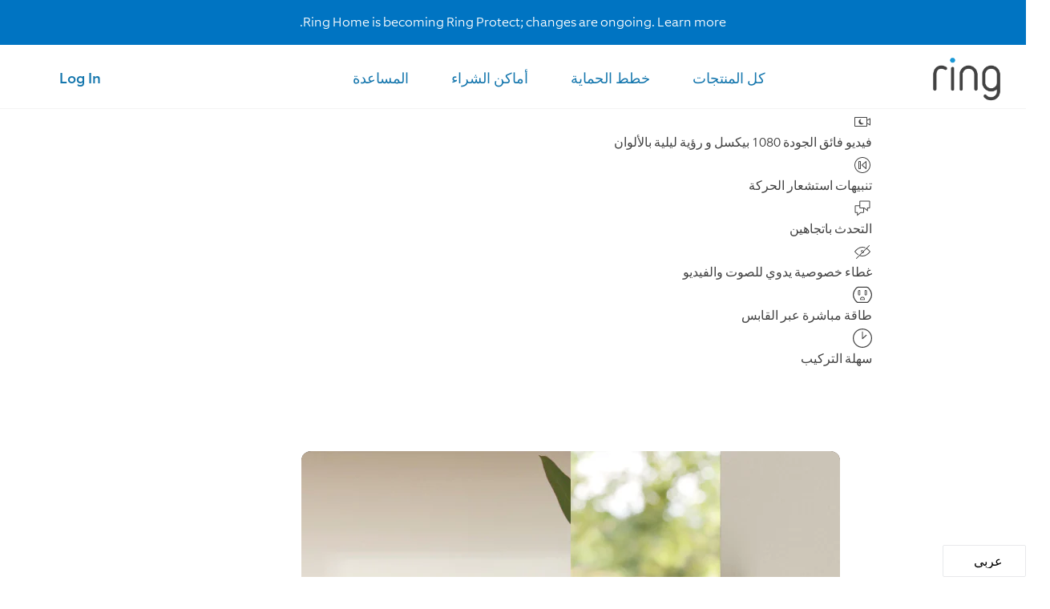

--- FILE ---
content_type: text/html; charset=utf-8
request_url: https://sa-ar.ring.com/ar/pages/pdp-mini-indoor-security-camera-plug-in
body_size: 39851
content:


<!doctype html>
<!--[if IE 9]> <html class="ie9 no-js" lang="ar"> <![endif]-->
<!--[if (gt IE 9)|!(IE)]><!--> <html class="no-js" lang="ar"> <!--<![endif]-->
<head>
  
  <!-- start Mixpanel -->
  <script>
    var mixpanel = window.mixpanel = {};
    mixpanel.register = mixpanel.register_once = mixpanel.track = mixpanel.track_forms = mixpanel.track_links = function() {console.warn('Mixpanel disabled', args)};
  </script>
  <!-- end Mixpanel -->
  

  <meta charset="utf-8">
  <meta http-equiv="X-UA-Compatible" content="IE=edge,chrome=1">
  <meta name="viewport" content="width=device-width,initial-scale=1">
  <meta name="theme-color" content="#7796a8">
  <link rel="canonical" href="">

  
    <link rel="shortcut icon" href="//sa-ar.ring.com/cdn/shop/t/5/assets/favicon-605ec58ef7e8147586a0ee2c895f5af4.png?v=11269634662701750161768212500" type="image/png">
  

  
  <title>
    pdp-mini-indoor-security-camera-plug-in
    
    
    
      &ndash; Ring SA
    
  </title>

  
    <meta name="description" content="Night Vision Video Icon فيديو فائق الجودة 1080 بيكسل و رؤية ليلية بالألوان تنبيهات استشعار الحركة Talk Icon التحدث باتجاهين View Off Icon غطاء خصوصية يدوي للصوت والفيديو طاقة مباشرة عبر القابس سهلة التركيب Play Icon راحة البال سواء كنت بالمنزل او خارجه أينما كنت سترى اكثر مما يحدث بالمنزل حتى بعد حلول الظلام مع فيديو ف">
  

  <!-- /snippets/social-meta-tags.liquid -->
<meta property="og:site_name" content="Ring SA">
<meta property="og:url" content="https://sa-en.ring.com/ar/pages/pdp-mini-indoor-security-camera-plug-in">
<meta property="og:title" content="pdp-mini-indoor-security-camera-plug-in">
<meta property="og:type" content="website">
<meta property="og:description" content="Night Vision Video Icon فيديو فائق الجودة 1080 بيكسل و رؤية ليلية بالألوان تنبيهات استشعار الحركة Talk Icon التحدث باتجاهين View Off Icon غطاء خصوصية يدوي للصوت والفيديو طاقة مباشرة عبر القابس سهلة التركيب Play Icon راحة البال سواء كنت بالمنزل او خارجه أينما كنت سترى اكثر مما يحدث بالمنزل حتى بعد حلول الظلام مع فيديو ف">


<meta name="twitter:site" content="@ring">
<meta name="twitter:card" content="summary_large_image">
<meta name="twitter:title" content="pdp-mini-indoor-security-camera-plug-in">
<meta name="twitter:description" content="Night Vision Video Icon فيديو فائق الجودة 1080 بيكسل و رؤية ليلية بالألوان تنبيهات استشعار الحركة Talk Icon التحدث باتجاهين View Off Icon غطاء خصوصية يدوي للصوت والفيديو طاقة مباشرة عبر القابس سهلة التركيب Play Icon راحة البال سواء كنت بالمنزل او خارجه أينما كنت سترى اكثر مما يحدث بالمنزل حتى بعد حلول الظلام مع فيديو ف">

  
  <script src="//sa-ar.ring.com/cdn/shop/t/5/assets/jquery-3.3.1.min.js?v=61395414644828968241768212515" type="text/javascript"></script>
  
  
    <link href="//sa-ar.ring.com/cdn/shop/t/5/assets/theme.scss.css?v=159973220689462977441768401486" rel="stylesheet" type="text/css" media="all" />
    <link href="//sa-ar.ring.com/cdn/shop/t/5/assets/equip-reg.css?v=182179945512345641411768212496" rel="stylesheet" type="text/css" media="all" />
    <link href="//sa-ar.ring.com/cdn/shop/t/5/assets/equip-light.css?v=104546648619285741981768212495" rel="stylesheet" type="text/css" media="all" />
    <link href="//sa-ar.ring.com/cdn/shop/t/5/assets/equip-exlight.css?v=15792052801119011991768212495" rel="stylesheet" type="text/css" media="all" />
    <link href="//sa-ar.ring.com/cdn/shop/t/5/assets/equip-med.css?v=170949407970069233041768212496" rel="stylesheet" type="text/css" media="all" />
    <link href="//sa-ar.ring.com/cdn/shop/t/5/assets/equip-thin.css?v=70814047540544606921768212496" rel="stylesheet" type="text/css" media="all" />
    <link href="//sa-ar.ring.com/cdn/shop/t/5/assets/ring.min.css?v=136798018717059146081768212545" rel="stylesheet" type="text/css" media="all" />
    <!-- <link href="//sa-ar.ring.com/cdn/shop/t/5/assets/ring.min-309581f5d0d5c0b1001dab7b22bd01a0.css?4922" rel="stylesheet" type="text/css" media="all" /> -->
    
  

  

  <link href="//fonts.googleapis.com/css?family=Work+Sans:400,700" rel="stylesheet" type="text/css" media="all" />


  

    <link href="//fonts.googleapis.com/css?family=Work+Sans:600" rel="stylesheet" type="text/css" media="all" />
  



  
    <script src="//sa-ar.ring.com/cdn/shop/t/5/assets/ring.min.js?v=42501217031460285161768212546" ></script>
  

  <!-- <link href="//sa-ar.ring.com/cdn/shop/t/5/assets/ring.min-874de0d2f3d751cb6817bdc72b984ad0.css?v=156536580403039582101768212543" rel="stylesheet" type="text/css" media="all" /> -->
  <link href="//sa-ar.ring.com/cdn/shop/t/5/assets/ring.min-173a257ac996a33df070bde687bf0fad.css?v=153439413636713614221768212541" rel="stylesheet" type="text/css" media="all" />
  <script src="//sa-ar.ring.com/cdn/shop/t/5/assets/ring.min-f838a0a483e15943c0b47560d6718b23.js?v=60288609284911591881768212545" type="text/javascript"></script>
  <link href="//sa-ar.ring.com/cdn/shop/t/5/assets/custom-mea.css?v=32129442995871436511768399898" rel="stylesheet" type="text/css" media="all" />
  <script src="//sa-ar.ring.com/cdn/shop/t/5/assets/custom-mea.js?v=22693608586243451521768212491" type="text/javascript"></script>

  <script>
    var theme = {
      strings: {
        addToCart: "Add to cart",
        soldOut: "Sold out",
        unavailable: "Unavailable",
        showMore: "Show More",
        showLess: "Show Less",
        addressError: "Error looking up that address",
        addressNoResults: "No results for that address",
        addressQueryLimit: "You have exceeded the Google API usage limit. Consider upgrading to a \u003ca href=\"https:\/\/developers.google.com\/maps\/premium\/usage-limits\"\u003ePremium Plan\u003c\/a\u003e.",
        authError: "There was a problem authenticating your Google Maps account."
      },
      moneyFormat: "{{amount}} SR"
    }

    document.documentElement.className = document.documentElement.className.replace('no-js', 'js');
  </script>

  <!--[if (lte IE 9) ]><script src="//sa-ar.ring.com/cdn/shop/t/5/assets/match-media.min.js?v=22265819453975888031768212520" type="text/javascript"></script><![endif]-->

  

  <!--[if (gt IE 9)|!(IE)]><!--><script src="//sa-ar.ring.com/cdn/shop/t/5/assets/lazysizes.js?v=68441465964607740661768212516" async="async"></script><!--<![endif]-->
  <!--[if lte IE 9]><script src="//sa-ar.ring.com/cdn/shop/t/5/assets/lazysizes.min.js?4922"></script><![endif]-->

  <!--[if (gt IE 9)|!(IE)]><!--><script src="//sa-ar.ring.com/cdn/shop/t/5/assets/vendor.js?v=136118274122071307521768212565" defer="defer"></script><!--<![endif]-->
  <!--[if lte IE 9]><script src="//sa-ar.ring.com/cdn/shop/t/5/assets/vendor.js?v=136118274122071307521768212565"></script><![endif]-->

  <!--[if (gt IE 9)|!(IE)]><!--><script src="//sa-ar.ring.com/cdn/shop/t/5/assets/theme.js?v=15154156998094181791768212561" defer="defer"></script><!--<![endif]-->
  <!--[if lte IE 9]><script src="//sa-ar.ring.com/cdn/shop/t/5/assets/theme.js?v=15154156998094181791768212561"></script><![endif]-->
  
  <script>window.performance && window.performance.mark && window.performance.mark('shopify.content_for_header.start');</script><meta id="shopify-digital-wallet" name="shopify-digital-wallet" content="/4048912502/digital_wallets/dialog">
<link rel="alternate" hreflang="x-default" href="https://sa-en.ring.com/pages/pdp-mini-indoor-security-camera-plug-in">
<link rel="alternate" hreflang="en-SA" href="https://sa-en.ring.com/pages/pdp-mini-indoor-security-camera-plug-in">
<link rel="alternate" hreflang="ar-SA" href="https://sa-en.ring.com/ar/pages/pdp-mini-indoor-security-camera-plug-in">
<script async="async" src="/checkouts/internal/preloads.js?locale=ar-SA"></script>
<script id="shopify-features" type="application/json">{"accessToken":"6fc9c136ad7e4fe0a071077f47803a59","betas":["rich-media-storefront-analytics"],"domain":"sa-ar.ring.com","predictiveSearch":true,"shopId":4048912502,"locale":"ar"}</script>
<script>var Shopify = Shopify || {};
Shopify.shop = "ring-sa.myshopify.com";
Shopify.locale = "ar";
Shopify.currency = {"active":"SAR","rate":"1.0"};
Shopify.country = "SA";
Shopify.theme = {"name":"ring-sa 1\/14 updates","id":184432886124,"schema_name":"Debut","schema_version":"1.6.4","theme_store_id":null,"role":"main"};
Shopify.theme.handle = "null";
Shopify.theme.style = {"id":null,"handle":null};
Shopify.cdnHost = "sa-ar.ring.com/cdn";
Shopify.routes = Shopify.routes || {};
Shopify.routes.root = "/ar/";</script>
<script type="module">!function(o){(o.Shopify=o.Shopify||{}).modules=!0}(window);</script>
<script>!function(o){function n(){var o=[];function n(){o.push(Array.prototype.slice.apply(arguments))}return n.q=o,n}var t=o.Shopify=o.Shopify||{};t.loadFeatures=n(),t.autoloadFeatures=n()}(window);</script>
<script id="shop-js-analytics" type="application/json">{"pageType":"page"}</script>
<script defer="defer" async type="module" src="//sa-ar.ring.com/cdn/shopifycloud/shop-js/modules/v2/client.init-shop-cart-sync_IZsNAliE.en.esm.js"></script>
<script defer="defer" async type="module" src="//sa-ar.ring.com/cdn/shopifycloud/shop-js/modules/v2/chunk.common_0OUaOowp.esm.js"></script>
<script type="module">
  await import("//sa-ar.ring.com/cdn/shopifycloud/shop-js/modules/v2/client.init-shop-cart-sync_IZsNAliE.en.esm.js");
await import("//sa-ar.ring.com/cdn/shopifycloud/shop-js/modules/v2/chunk.common_0OUaOowp.esm.js");

  window.Shopify.SignInWithShop?.initShopCartSync?.({"fedCMEnabled":true,"windoidEnabled":true});

</script>
<script id="__st">var __st={"a":4048912502,"offset":-18000,"reqid":"589cd985-6f85-4d0a-90d3-e563824b88ef-1768440436","pageurl":"sa-ar.ring.com\/ar\/pages\/pdp-mini-indoor-security-camera-plug-in","s":"pages-95552929963","u":"30670d2dc12d","p":"page","rtyp":"page","rid":95552929963};</script>
<script>window.ShopifyPaypalV4VisibilityTracking = true;</script>
<script id="captcha-bootstrap">!function(){'use strict';const t='contact',e='account',n='new_comment',o=[[t,t],['blogs',n],['comments',n],[t,'customer']],c=[[e,'customer_login'],[e,'guest_login'],[e,'recover_customer_password'],[e,'create_customer']],r=t=>t.map((([t,e])=>`form[action*='/${t}']:not([data-nocaptcha='true']) input[name='form_type'][value='${e}']`)).join(','),a=t=>()=>t?[...document.querySelectorAll(t)].map((t=>t.form)):[];function s(){const t=[...o],e=r(t);return a(e)}const i='password',u='form_key',d=['recaptcha-v3-token','g-recaptcha-response','h-captcha-response',i],f=()=>{try{return window.sessionStorage}catch{return}},m='__shopify_v',_=t=>t.elements[u];function p(t,e,n=!1){try{const o=window.sessionStorage,c=JSON.parse(o.getItem(e)),{data:r}=function(t){const{data:e,action:n}=t;return t[m]||n?{data:e,action:n}:{data:t,action:n}}(c);for(const[e,n]of Object.entries(r))t.elements[e]&&(t.elements[e].value=n);n&&o.removeItem(e)}catch(o){console.error('form repopulation failed',{error:o})}}const l='form_type',E='cptcha';function T(t){t.dataset[E]=!0}const w=window,h=w.document,L='Shopify',v='ce_forms',y='captcha';let A=!1;((t,e)=>{const n=(g='f06e6c50-85a8-45c8-87d0-21a2b65856fe',I='https://cdn.shopify.com/shopifycloud/storefront-forms-hcaptcha/ce_storefront_forms_captcha_hcaptcha.v1.5.2.iife.js',D={infoText:'Protected by hCaptcha',privacyText:'Privacy',termsText:'Terms'},(t,e,n)=>{const o=w[L][v],c=o.bindForm;if(c)return c(t,g,e,D).then(n);var r;o.q.push([[t,g,e,D],n]),r=I,A||(h.body.append(Object.assign(h.createElement('script'),{id:'captcha-provider',async:!0,src:r})),A=!0)});var g,I,D;w[L]=w[L]||{},w[L][v]=w[L][v]||{},w[L][v].q=[],w[L][y]=w[L][y]||{},w[L][y].protect=function(t,e){n(t,void 0,e),T(t)},Object.freeze(w[L][y]),function(t,e,n,w,h,L){const[v,y,A,g]=function(t,e,n){const i=e?o:[],u=t?c:[],d=[...i,...u],f=r(d),m=r(i),_=r(d.filter((([t,e])=>n.includes(e))));return[a(f),a(m),a(_),s()]}(w,h,L),I=t=>{const e=t.target;return e instanceof HTMLFormElement?e:e&&e.form},D=t=>v().includes(t);t.addEventListener('submit',(t=>{const e=I(t);if(!e)return;const n=D(e)&&!e.dataset.hcaptchaBound&&!e.dataset.recaptchaBound,o=_(e),c=g().includes(e)&&(!o||!o.value);(n||c)&&t.preventDefault(),c&&!n&&(function(t){try{if(!f())return;!function(t){const e=f();if(!e)return;const n=_(t);if(!n)return;const o=n.value;o&&e.removeItem(o)}(t);const e=Array.from(Array(32),(()=>Math.random().toString(36)[2])).join('');!function(t,e){_(t)||t.append(Object.assign(document.createElement('input'),{type:'hidden',name:u})),t.elements[u].value=e}(t,e),function(t,e){const n=f();if(!n)return;const o=[...t.querySelectorAll(`input[type='${i}']`)].map((({name:t})=>t)),c=[...d,...o],r={};for(const[a,s]of new FormData(t).entries())c.includes(a)||(r[a]=s);n.setItem(e,JSON.stringify({[m]:1,action:t.action,data:r}))}(t,e)}catch(e){console.error('failed to persist form',e)}}(e),e.submit())}));const S=(t,e)=>{t&&!t.dataset[E]&&(n(t,e.some((e=>e===t))),T(t))};for(const o of['focusin','change'])t.addEventListener(o,(t=>{const e=I(t);D(e)&&S(e,y())}));const B=e.get('form_key'),M=e.get(l),P=B&&M;t.addEventListener('DOMContentLoaded',(()=>{const t=y();if(P)for(const e of t)e.elements[l].value===M&&p(e,B);[...new Set([...A(),...v().filter((t=>'true'===t.dataset.shopifyCaptcha))])].forEach((e=>S(e,t)))}))}(h,new URLSearchParams(w.location.search),n,t,e,['guest_login'])})(!0,!0)}();</script>
<script integrity="sha256-4kQ18oKyAcykRKYeNunJcIwy7WH5gtpwJnB7kiuLZ1E=" data-source-attribution="shopify.loadfeatures" defer="defer" src="//sa-ar.ring.com/cdn/shopifycloud/storefront/assets/storefront/load_feature-a0a9edcb.js" crossorigin="anonymous"></script>
<script data-source-attribution="shopify.dynamic_checkout.dynamic.init">var Shopify=Shopify||{};Shopify.PaymentButton=Shopify.PaymentButton||{isStorefrontPortableWallets:!0,init:function(){window.Shopify.PaymentButton.init=function(){};var t=document.createElement("script");t.src="https://sa-ar.ring.com/cdn/shopifycloud/portable-wallets/latest/portable-wallets.ar.js",t.type="module",document.head.appendChild(t)}};
</script>
<script data-source-attribution="shopify.dynamic_checkout.buyer_consent">
  function portableWalletsHideBuyerConsent(e){var t=document.getElementById("shopify-buyer-consent"),n=document.getElementById("shopify-subscription-policy-button");t&&n&&(t.classList.add("hidden"),t.setAttribute("aria-hidden","true"),n.removeEventListener("click",e))}function portableWalletsShowBuyerConsent(e){var t=document.getElementById("shopify-buyer-consent"),n=document.getElementById("shopify-subscription-policy-button");t&&n&&(t.classList.remove("hidden"),t.removeAttribute("aria-hidden"),n.addEventListener("click",e))}window.Shopify?.PaymentButton&&(window.Shopify.PaymentButton.hideBuyerConsent=portableWalletsHideBuyerConsent,window.Shopify.PaymentButton.showBuyerConsent=portableWalletsShowBuyerConsent);
</script>
<script data-source-attribution="shopify.dynamic_checkout.cart.bootstrap">document.addEventListener("DOMContentLoaded",(function(){function t(){return document.querySelector("shopify-accelerated-checkout-cart, shopify-accelerated-checkout")}if(t())Shopify.PaymentButton.init();else{new MutationObserver((function(e,n){t()&&(Shopify.PaymentButton.init(),n.disconnect())})).observe(document.body,{childList:!0,subtree:!0})}}));
</script>

<script>window.performance && window.performance.mark && window.performance.mark('shopify.content_for_header.end');</script>
  <link rel="alternate" hreflang="en" href="http://sa-en.ring.com/ar/pages/pdp-mini-indoor-security-camera-plug-in" /><link rel="alternate" hreflang="ar" href="http://sa-ar.ring.com/ar/pages/pdp-mini-indoor-security-camera-plug-in" />

   
    <link href="//sa-ar.ring.com/cdn/shop/t/5/assets/custom-mea-ar.css?v=184446251917515888321768212490" rel="stylesheet" type="text/css" media="all" />
    <script src="//sa-ar.ring.com/cdn/shop/t/5/assets/custom-mea-ar.js?v=148988566096726289071768212491" type="text/javascript"></script>
  

   
    <meta name="google-site-verification" content="zTlGfMGS9HD6WoTWIpOQb7EYru9BuBhy6bGSa03u3-A" />
  
  
  
  <template class="consent-optimizely append-to-head">
    <script src="https://cdn.optimizely.com/js/3179610124.js"></script>
  </template>

<link href="https://monorail-edge.shopifysvc.com" rel="dns-prefetch">
<script>(function(){if ("sendBeacon" in navigator && "performance" in window) {try {var session_token_from_headers = performance.getEntriesByType('navigation')[0].serverTiming.find(x => x.name == '_s').description;} catch {var session_token_from_headers = undefined;}var session_cookie_matches = document.cookie.match(/_shopify_s=([^;]*)/);var session_token_from_cookie = session_cookie_matches && session_cookie_matches.length === 2 ? session_cookie_matches[1] : "";var session_token = session_token_from_headers || session_token_from_cookie || "";function handle_abandonment_event(e) {var entries = performance.getEntries().filter(function(entry) {return /monorail-edge.shopifysvc.com/.test(entry.name);});if (!window.abandonment_tracked && entries.length === 0) {window.abandonment_tracked = true;var currentMs = Date.now();var navigation_start = performance.timing.navigationStart;var payload = {shop_id: 4048912502,url: window.location.href,navigation_start,duration: currentMs - navigation_start,session_token,page_type: "page"};window.navigator.sendBeacon("https://monorail-edge.shopifysvc.com/v1/produce", JSON.stringify({schema_id: "online_store_buyer_site_abandonment/1.1",payload: payload,metadata: {event_created_at_ms: currentMs,event_sent_at_ms: currentMs}}));}}window.addEventListener('pagehide', handle_abandonment_event);}}());</script>
<script id="web-pixels-manager-setup">(function e(e,d,r,n,o){if(void 0===o&&(o={}),!Boolean(null===(a=null===(i=window.Shopify)||void 0===i?void 0:i.analytics)||void 0===a?void 0:a.replayQueue)){var i,a;window.Shopify=window.Shopify||{};var t=window.Shopify;t.analytics=t.analytics||{};var s=t.analytics;s.replayQueue=[],s.publish=function(e,d,r){return s.replayQueue.push([e,d,r]),!0};try{self.performance.mark("wpm:start")}catch(e){}var l=function(){var e={modern:/Edge?\/(1{2}[4-9]|1[2-9]\d|[2-9]\d{2}|\d{4,})\.\d+(\.\d+|)|Firefox\/(1{2}[4-9]|1[2-9]\d|[2-9]\d{2}|\d{4,})\.\d+(\.\d+|)|Chrom(ium|e)\/(9{2}|\d{3,})\.\d+(\.\d+|)|(Maci|X1{2}).+ Version\/(15\.\d+|(1[6-9]|[2-9]\d|\d{3,})\.\d+)([,.]\d+|)( \(\w+\)|)( Mobile\/\w+|) Safari\/|Chrome.+OPR\/(9{2}|\d{3,})\.\d+\.\d+|(CPU[ +]OS|iPhone[ +]OS|CPU[ +]iPhone|CPU IPhone OS|CPU iPad OS)[ +]+(15[._]\d+|(1[6-9]|[2-9]\d|\d{3,})[._]\d+)([._]\d+|)|Android:?[ /-](13[3-9]|1[4-9]\d|[2-9]\d{2}|\d{4,})(\.\d+|)(\.\d+|)|Android.+Firefox\/(13[5-9]|1[4-9]\d|[2-9]\d{2}|\d{4,})\.\d+(\.\d+|)|Android.+Chrom(ium|e)\/(13[3-9]|1[4-9]\d|[2-9]\d{2}|\d{4,})\.\d+(\.\d+|)|SamsungBrowser\/([2-9]\d|\d{3,})\.\d+/,legacy:/Edge?\/(1[6-9]|[2-9]\d|\d{3,})\.\d+(\.\d+|)|Firefox\/(5[4-9]|[6-9]\d|\d{3,})\.\d+(\.\d+|)|Chrom(ium|e)\/(5[1-9]|[6-9]\d|\d{3,})\.\d+(\.\d+|)([\d.]+$|.*Safari\/(?![\d.]+ Edge\/[\d.]+$))|(Maci|X1{2}).+ Version\/(10\.\d+|(1[1-9]|[2-9]\d|\d{3,})\.\d+)([,.]\d+|)( \(\w+\)|)( Mobile\/\w+|) Safari\/|Chrome.+OPR\/(3[89]|[4-9]\d|\d{3,})\.\d+\.\d+|(CPU[ +]OS|iPhone[ +]OS|CPU[ +]iPhone|CPU IPhone OS|CPU iPad OS)[ +]+(10[._]\d+|(1[1-9]|[2-9]\d|\d{3,})[._]\d+)([._]\d+|)|Android:?[ /-](13[3-9]|1[4-9]\d|[2-9]\d{2}|\d{4,})(\.\d+|)(\.\d+|)|Mobile Safari.+OPR\/([89]\d|\d{3,})\.\d+\.\d+|Android.+Firefox\/(13[5-9]|1[4-9]\d|[2-9]\d{2}|\d{4,})\.\d+(\.\d+|)|Android.+Chrom(ium|e)\/(13[3-9]|1[4-9]\d|[2-9]\d{2}|\d{4,})\.\d+(\.\d+|)|Android.+(UC? ?Browser|UCWEB|U3)[ /]?(15\.([5-9]|\d{2,})|(1[6-9]|[2-9]\d|\d{3,})\.\d+)\.\d+|SamsungBrowser\/(5\.\d+|([6-9]|\d{2,})\.\d+)|Android.+MQ{2}Browser\/(14(\.(9|\d{2,})|)|(1[5-9]|[2-9]\d|\d{3,})(\.\d+|))(\.\d+|)|K[Aa][Ii]OS\/(3\.\d+|([4-9]|\d{2,})\.\d+)(\.\d+|)/},d=e.modern,r=e.legacy,n=navigator.userAgent;return n.match(d)?"modern":n.match(r)?"legacy":"unknown"}(),u="modern"===l?"modern":"legacy",c=(null!=n?n:{modern:"",legacy:""})[u],f=function(e){return[e.baseUrl,"/wpm","/b",e.hashVersion,"modern"===e.buildTarget?"m":"l",".js"].join("")}({baseUrl:d,hashVersion:r,buildTarget:u}),m=function(e){var d=e.version,r=e.bundleTarget,n=e.surface,o=e.pageUrl,i=e.monorailEndpoint;return{emit:function(e){var a=e.status,t=e.errorMsg,s=(new Date).getTime(),l=JSON.stringify({metadata:{event_sent_at_ms:s},events:[{schema_id:"web_pixels_manager_load/3.1",payload:{version:d,bundle_target:r,page_url:o,status:a,surface:n,error_msg:t},metadata:{event_created_at_ms:s}}]});if(!i)return console&&console.warn&&console.warn("[Web Pixels Manager] No Monorail endpoint provided, skipping logging."),!1;try{return self.navigator.sendBeacon.bind(self.navigator)(i,l)}catch(e){}var u=new XMLHttpRequest;try{return u.open("POST",i,!0),u.setRequestHeader("Content-Type","text/plain"),u.send(l),!0}catch(e){return console&&console.warn&&console.warn("[Web Pixels Manager] Got an unhandled error while logging to Monorail."),!1}}}}({version:r,bundleTarget:l,surface:e.surface,pageUrl:self.location.href,monorailEndpoint:e.monorailEndpoint});try{o.browserTarget=l,function(e){var d=e.src,r=e.async,n=void 0===r||r,o=e.onload,i=e.onerror,a=e.sri,t=e.scriptDataAttributes,s=void 0===t?{}:t,l=document.createElement("script"),u=document.querySelector("head"),c=document.querySelector("body");if(l.async=n,l.src=d,a&&(l.integrity=a,l.crossOrigin="anonymous"),s)for(var f in s)if(Object.prototype.hasOwnProperty.call(s,f))try{l.dataset[f]=s[f]}catch(e){}if(o&&l.addEventListener("load",o),i&&l.addEventListener("error",i),u)u.appendChild(l);else{if(!c)throw new Error("Did not find a head or body element to append the script");c.appendChild(l)}}({src:f,async:!0,onload:function(){if(!function(){var e,d;return Boolean(null===(d=null===(e=window.Shopify)||void 0===e?void 0:e.analytics)||void 0===d?void 0:d.initialized)}()){var d=window.webPixelsManager.init(e)||void 0;if(d){var r=window.Shopify.analytics;r.replayQueue.forEach((function(e){var r=e[0],n=e[1],o=e[2];d.publishCustomEvent(r,n,o)})),r.replayQueue=[],r.publish=d.publishCustomEvent,r.visitor=d.visitor,r.initialized=!0}}},onerror:function(){return m.emit({status:"failed",errorMsg:"".concat(f," has failed to load")})},sri:function(e){var d=/^sha384-[A-Za-z0-9+/=]+$/;return"string"==typeof e&&d.test(e)}(c)?c:"",scriptDataAttributes:o}),m.emit({status:"loading"})}catch(e){m.emit({status:"failed",errorMsg:(null==e?void 0:e.message)||"Unknown error"})}}})({shopId: 4048912502,storefrontBaseUrl: "https://sa-en.ring.com",extensionsBaseUrl: "https://extensions.shopifycdn.com/cdn/shopifycloud/web-pixels-manager",monorailEndpoint: "https://monorail-edge.shopifysvc.com/unstable/produce_batch",surface: "storefront-renderer",enabledBetaFlags: ["2dca8a86","a0d5f9d2"],webPixelsConfigList: [{"id":"shopify-app-pixel","configuration":"{}","eventPayloadVersion":"v1","runtimeContext":"STRICT","scriptVersion":"0450","apiClientId":"shopify-pixel","type":"APP","privacyPurposes":["ANALYTICS","MARKETING"]},{"id":"shopify-custom-pixel","eventPayloadVersion":"v1","runtimeContext":"LAX","scriptVersion":"0450","apiClientId":"shopify-pixel","type":"CUSTOM","privacyPurposes":["ANALYTICS","MARKETING"]}],isMerchantRequest: false,initData: {"shop":{"name":"Ring SA","paymentSettings":{"currencyCode":"SAR"},"myshopifyDomain":"ring-sa.myshopify.com","countryCode":"US","storefrontUrl":"https:\/\/sa-en.ring.com\/ar"},"customer":null,"cart":null,"checkout":null,"productVariants":[],"purchasingCompany":null},},"https://sa-ar.ring.com/cdn","7cecd0b6w90c54c6cpe92089d5m57a67346",{"modern":"","legacy":""},{"shopId":"4048912502","storefrontBaseUrl":"https:\/\/sa-en.ring.com","extensionBaseUrl":"https:\/\/extensions.shopifycdn.com\/cdn\/shopifycloud\/web-pixels-manager","surface":"storefront-renderer","enabledBetaFlags":"[\"2dca8a86\", \"a0d5f9d2\"]","isMerchantRequest":"false","hashVersion":"7cecd0b6w90c54c6cpe92089d5m57a67346","publish":"custom","events":"[[\"page_viewed\",{}]]"});</script><script>
  window.ShopifyAnalytics = window.ShopifyAnalytics || {};
  window.ShopifyAnalytics.meta = window.ShopifyAnalytics.meta || {};
  window.ShopifyAnalytics.meta.currency = 'SAR';
  var meta = {"page":{"pageType":"page","resourceType":"page","resourceId":95552929963,"requestId":"589cd985-6f85-4d0a-90d3-e563824b88ef-1768440436"}};
  for (var attr in meta) {
    window.ShopifyAnalytics.meta[attr] = meta[attr];
  }
</script>
<script class="analytics">
  (function () {
    var customDocumentWrite = function(content) {
      var jquery = null;

      if (window.jQuery) {
        jquery = window.jQuery;
      } else if (window.Checkout && window.Checkout.$) {
        jquery = window.Checkout.$;
      }

      if (jquery) {
        jquery('body').append(content);
      }
    };

    var hasLoggedConversion = function(token) {
      if (token) {
        return document.cookie.indexOf('loggedConversion=' + token) !== -1;
      }
      return false;
    }

    var setCookieIfConversion = function(token) {
      if (token) {
        var twoMonthsFromNow = new Date(Date.now());
        twoMonthsFromNow.setMonth(twoMonthsFromNow.getMonth() + 2);

        document.cookie = 'loggedConversion=' + token + '; expires=' + twoMonthsFromNow;
      }
    }

    var trekkie = window.ShopifyAnalytics.lib = window.trekkie = window.trekkie || [];
    if (trekkie.integrations) {
      return;
    }
    trekkie.methods = [
      'identify',
      'page',
      'ready',
      'track',
      'trackForm',
      'trackLink'
    ];
    trekkie.factory = function(method) {
      return function() {
        var args = Array.prototype.slice.call(arguments);
        args.unshift(method);
        trekkie.push(args);
        return trekkie;
      };
    };
    for (var i = 0; i < trekkie.methods.length; i++) {
      var key = trekkie.methods[i];
      trekkie[key] = trekkie.factory(key);
    }
    trekkie.load = function(config) {
      trekkie.config = config || {};
      trekkie.config.initialDocumentCookie = document.cookie;
      var first = document.getElementsByTagName('script')[0];
      var script = document.createElement('script');
      script.type = 'text/javascript';
      script.onerror = function(e) {
        var scriptFallback = document.createElement('script');
        scriptFallback.type = 'text/javascript';
        scriptFallback.onerror = function(error) {
                var Monorail = {
      produce: function produce(monorailDomain, schemaId, payload) {
        var currentMs = new Date().getTime();
        var event = {
          schema_id: schemaId,
          payload: payload,
          metadata: {
            event_created_at_ms: currentMs,
            event_sent_at_ms: currentMs
          }
        };
        return Monorail.sendRequest("https://" + monorailDomain + "/v1/produce", JSON.stringify(event));
      },
      sendRequest: function sendRequest(endpointUrl, payload) {
        // Try the sendBeacon API
        if (window && window.navigator && typeof window.navigator.sendBeacon === 'function' && typeof window.Blob === 'function' && !Monorail.isIos12()) {
          var blobData = new window.Blob([payload], {
            type: 'text/plain'
          });

          if (window.navigator.sendBeacon(endpointUrl, blobData)) {
            return true;
          } // sendBeacon was not successful

        } // XHR beacon

        var xhr = new XMLHttpRequest();

        try {
          xhr.open('POST', endpointUrl);
          xhr.setRequestHeader('Content-Type', 'text/plain');
          xhr.send(payload);
        } catch (e) {
          console.log(e);
        }

        return false;
      },
      isIos12: function isIos12() {
        return window.navigator.userAgent.lastIndexOf('iPhone; CPU iPhone OS 12_') !== -1 || window.navigator.userAgent.lastIndexOf('iPad; CPU OS 12_') !== -1;
      }
    };
    Monorail.produce('monorail-edge.shopifysvc.com',
      'trekkie_storefront_load_errors/1.1',
      {shop_id: 4048912502,
      theme_id: 184432886124,
      app_name: "storefront",
      context_url: window.location.href,
      source_url: "//sa-ar.ring.com/cdn/s/trekkie.storefront.55c6279c31a6628627b2ba1c5ff367020da294e2.min.js"});

        };
        scriptFallback.async = true;
        scriptFallback.src = '//sa-ar.ring.com/cdn/s/trekkie.storefront.55c6279c31a6628627b2ba1c5ff367020da294e2.min.js';
        first.parentNode.insertBefore(scriptFallback, first);
      };
      script.async = true;
      script.src = '//sa-ar.ring.com/cdn/s/trekkie.storefront.55c6279c31a6628627b2ba1c5ff367020da294e2.min.js';
      first.parentNode.insertBefore(script, first);
    };
    trekkie.load(
      {"Trekkie":{"appName":"storefront","development":false,"defaultAttributes":{"shopId":4048912502,"isMerchantRequest":null,"themeId":184432886124,"themeCityHash":"13533429118248104961","contentLanguage":"ar","currency":"SAR"},"isServerSideCookieWritingEnabled":true,"monorailRegion":"shop_domain","enabledBetaFlags":["65f19447"]},"Session Attribution":{},"S2S":{"facebookCapiEnabled":false,"source":"trekkie-storefront-renderer","apiClientId":580111}}
    );

    var loaded = false;
    trekkie.ready(function() {
      if (loaded) return;
      loaded = true;

      window.ShopifyAnalytics.lib = window.trekkie;

      var originalDocumentWrite = document.write;
      document.write = customDocumentWrite;
      try { window.ShopifyAnalytics.merchantGoogleAnalytics.call(this); } catch(error) {};
      document.write = originalDocumentWrite;

      window.ShopifyAnalytics.lib.page(null,{"pageType":"page","resourceType":"page","resourceId":95552929963,"requestId":"589cd985-6f85-4d0a-90d3-e563824b88ef-1768440436","shopifyEmitted":true});

      var match = window.location.pathname.match(/checkouts\/(.+)\/(thank_you|post_purchase)/)
      var token = match? match[1]: undefined;
      if (!hasLoggedConversion(token)) {
        setCookieIfConversion(token);
        
      }
    });


        var eventsListenerScript = document.createElement('script');
        eventsListenerScript.async = true;
        eventsListenerScript.src = "//sa-ar.ring.com/cdn/shopifycloud/storefront/assets/shop_events_listener-3da45d37.js";
        document.getElementsByTagName('head')[0].appendChild(eventsListenerScript);

})();</script>
<script
  defer
  src="https://sa-ar.ring.com/cdn/shopifycloud/perf-kit/shopify-perf-kit-3.0.3.min.js"
  data-application="storefront-renderer"
  data-shop-id="4048912502"
  data-render-region="gcp-us-central1"
  data-page-type="page"
  data-theme-instance-id="184432886124"
  data-theme-name="Debut"
  data-theme-version="1.6.4"
  data-monorail-region="shop_domain"
  data-resource-timing-sampling-rate="10"
  data-shs="true"
  data-shs-beacon="true"
  data-shs-export-with-fetch="true"
  data-shs-logs-sample-rate="1"
  data-shs-beacon-endpoint="https://sa-ar.ring.com/api/collect"
></script>
</head>

<body class="main-body template-page page_pdp-mini-indoor-security-camera-plug-in" dir="RTL">

     <!-- Google Tag Manager (noscript) -->
  <noscript><iframe src="https://www.googletagmanager.com/ns.html?id=GTM-MRCTTBD"
  height="0" width="0" style="display:none;visibility:hidden"></iframe></noscript>
  <!-- End Google Tag Manager (noscript) -->
  <div id="shopify-section-header" class="shopify-section">







  <div class="announcement-bar background__blue" data-testid="announcement-bar">
    <div class="announcement-content">
      <div class="announcement-container">
        <div class="announcement size-small static">
          <a class="announcement-link" href="/pages/plans">
            <div class="text-container">
              
                <p>Ring Home is becoming Ring Protect; changes are ongoing. Learn more.</p>
              
            </div>
          </a>
        </div>
      </div>
    </div>
  </div>


<header role="banner">
	<div>
	
      <div  itemscope itemtype="http://schema.org/Organization">
    
      
        
        <a href="https://sa-ar.ring.com/ar/" itemprop="url" style="height: 50px;display: block;">
          <img src="//sa-ar.ring.com/cdn/shop/t/5/assets/ring_logo_primary_black_blue_dot_digital.png?v=91850300562122980891768212548" alt="Ring SA"/>
        </a>
      
    
      </div>
    
 </div><div>
  
<div class="mobile_menu mobile_menu--htx" onclick="toggleNav()"><span></span></div>
<ul class="header_links">
  
	

	
	<li>
		<a href="/ar/pages/all-products">
			
				
					كل المنتجات
				
			
		</a>
		
			<ul class="

products">
				
					<li class="video-doorbells">
						<a href="/ar/collections/video-doorbells">
							
								<img src="//sa-ar.ring.com/cdn/shop/collections/doorbells-asset-d7f981f0149a09d22bd3635b8624f127_1024x1024.png?v=1528151408" alt="Video Doorbells" />
							 
							
							<div>
								
									
										أجراس الباب بالفيديو
									
								
							</div>
						</a>
					</li>
				
					<li class="security-cams">
						<a href="/ar/collections/security-cams">
							
								<img src="//sa-ar.ring.com/cdn/shop/collections/security-cams-header-v2_2x-8cf92c8cc317881718b1314c831b6a51_1024x1024.png?v=1528151406" alt="Security Cams" />
							 
							
							<div>
								
									
										كاميرات المراقبة
									
								
							</div>
						</a>
					</li>
				
					<li class="accessories">
						<a href="/ar/collections/accessories">
							
								<img src="//sa-ar.ring.com/cdn/shop/collections/accessories-asset-bca6b7cfd2ed8d0203926da84ba0b6d6_1024x1024.png?v=1528151406" alt="Ring Accessories" />
							 
							
							<div>
								
									
										الملحقات
									
								
							</div>
						</a>
					</li>
				
			</ul>
		
	</li>
   
  
	

	
	<li>
		<a href="/ar/pages/plans">
			
				
					خطط الحماية
				
			
		</a>
		
	</li>
   
  
	

	
	<li>
		<a href="/ar/pages/our-store">
			
				
					أماكن الشراء
				
			
		</a>
		
	</li>
   
  
	

	
	<li>
		<a href="https://ring.com/help-center">
			
				

المساعدة
			
		</a>
		
			<ul class="

المساعدة">
				
					<li class="faq">
						<a href="/ar/pages/faq">
							
								<img src="//sa-ar.ring.com/cdn/shopifycloud/storefront/assets/no-image-2048-a2addb12_1024x1024.gif" alt="" />
							 
							
							<div>
								
									

الأسئلة الشائعة
								
							</div>
						</a>
					</li>
				
					<li class="blog">
						<a href="https://blog.ring.com/">
							
								<img src="//sa-ar.ring.com/cdn/shopifycloud/storefront/assets/no-image-2048-a2addb12_1024x1024.gif" alt="" />
							 
							
							<div>
								
									

المدونة
								
							</div>
						</a>
					</li>
				
					<li class="help-center">
						<a href="https://ring.com/help-center">
							
								<img src="//sa-ar.ring.com/cdn/shopifycloud/storefront/assets/no-image-2048-a2addb12_1024x1024.gif" alt="" />
							 
							
							<div>
								
									

المساعدة
								
							</div>
						</a>
					</li>
				
					<li class="setup-guide">
						<a href="/ar/pages/setup">
							
								<img src="//sa-ar.ring.com/cdn/shopifycloud/storefront/assets/no-image-2048-a2addb12_1024x1024.gif" alt="" />
							 
							
							<div>
								
									

دليل الإعداد
								
							</div>
						</a>
					</li>
				
			</ul>
		
	</li>
   
  
</ul>
 </div><div>
  
  <div class="buy-cart">
<ul class="header_links">
 <!-- <li><select id="ly-languages-switcher" class="ly-languages-switcher"><option value="ly76764">English</option><option value="ly76796">Arabic</option></select></li>  -->
 
  
  
<li>
<a href="https://ring.com/users/sign_in" target="_blank" class="log-in" id="account-header">Log In</a>
</li>
   
</ul>
</div>
  
 		<!--<a href="/search"><svg aria-hidden="true" focusable="false" role="presentation" class="icon icon-search" viewBox="0 0 37 40"><path d="M35.6 36l-9.8-9.8c4.1-5.4 3.6-13.2-1.3-18.1-5.4-5.4-14.2-5.4-19.7 0-5.4 5.4-5.4 14.2 0 19.7 2.6 2.6 6.1 4.1 9.8 4.1 3 0 5.9-1 8.3-2.8l9.8 9.8c.4.4.9.6 1.4.6s1-.2 1.4-.6c.9-.9.9-2.1.1-2.9zm-20.9-8.2c-2.6 0-5.1-1-7-2.9-3.9-3.9-3.9-10.1 0-14C9.6 9 12.2 8 14.7 8s5.1 1 7 2.9c3.9 3.9 3.9 10.1 0 14-1.9 1.9-4.4 2.9-7 2.9z"/></svg></a>-->
 	<!--	
 		
 			
              <a class="account_link" href="https://ring-za.myshopify.com/users/sign_in">Log In</a>
            
           
  -->
        </div>
 </div>
</header>


</div>
  <!-- <section class="page-container"> -->
    <main class="content">
<div class="page-width">
  <div class="grid">
    <div class="grid__item medium-up--five-sixths medium-up--push-one-twelfth">
      <!--<div class="section-header text-center"><h1>

</h1></div>-->
      <!-- <div class="rte"> -->
        <section class="product-feature-strip spacing--default has-background">
	<div class="grid-wrapper product-feature-strip__blocks">
		<div class="product-feature-strip__feature-block">
			<div class="block-image">
				
					<svg class="icon icon--night-vision-video" xmlns="http://www.w3.org/2000/svg" viewBox="0 0 24 24">
						Night Vision Video Icon
						<path class="fill_color" d="M13.6 13.6c-.5 1.1-1.6 1.8-2.9 1.8-1.9 0-3.4-1.7-3.4-3.5s1.5-3.3 3.3-3.3h.1c-.8.5-1.3 1.4-1.3 2.4 0 1.6 1.3 2.9 2.9 2.9.5 0 .9-.1 1.3-.3z"></path>
						<path class="fill_color" d="M21.2 7.6c.1-.1.2-.1.3-.1.3 0 .5.2.5.5v8c0 .3-.2.5-.5.5h-.1c-.1 0-.1-.1-.1-.1L18 14.5V17c0 .5-.4 1-1 1H3c-.6 0-1-.5-1-1V7c0-.5.4-1 1-1h14c.6 0 1 .5 1 1v2.5l3.2-1.9zM17 7H3v10h14V7zm1 6.4l3 1.7V8.9l-3 1.7v2.8z"></path>
					</svg>
				
			</div>
			<p class="block-copy font__light size-small">فيديو فائق الجودة 1080 بيكسل و رؤية ليلية بالألوان</p>
		</div>
		<div class="product-feature-strip__feature-block">
			<div class="block-image">
				
					<svg class="icon icon--pre-roll-v2" xmlns="http://www.w3.org/2000/svg" viewBox="0 0 24 24">
						<path class="fill_color" d="M9 7H8c-.5 0-1 .5-1 1v8c0 .6.4 1 1 1h1c.6 0 1-.4 1-1V8c0-.5-.4-1-1-1zm0 9H8V8h1v8zM16.7 7c-.1 0-.3.1-.4.2l-5 4.2c-.4.4-.4.9 0 1.3l5 4.2c.1 0 .1.1.2.1.1.1.1.1.2.1.2 0 .4-.2.4-.5v-9c0-.4-.1-.6-.4-.6zm-.7 8.3L12.1 12 16 8.7v6.6z"></path>
						<path class="fill_color" d="M2 12C2 6.5 6.5 2 12 2s10 4.5 10 10-4.5 10-10 10S2 17.5 2 12zm1 0c0 5 4 9 9 9s9-4 9-9-4-9-9-9-9 4-9 9z"></path>
					</svg>
				
			</div>
			<p class="block-copy font__light size-small">تنبيهات استشعار الحركة</p>
		</div>
		<div class="product-feature-strip__feature-block">
			<div class="block-image ">
				
					<svg class="icon icon--talk" width="24" height="24" viewBox="0 0 24 24" fill="none" xmlns="http://www.w3.org/2000/svg">
						Talk Icon
						<path class="fill_color" d="M20.55 11.05H17.7V13.7661V13.7718L15.5739 12H15.5815L14.4405 11.05H13.9H12.95H9.15V9.15V8.2V3.45H20.55V11.05ZM12.95 16.75H10.1H9.55945L8.4185 17.7H8.4261L6.3 19.4718V19.4651V16.75H3.45V9.15H8.2V11.05C8.2 11.5744 8.62465 12 9.15 12H12.95V16.75ZM20.55 2.5H9.15C8.62465 2.5 8.2 2.9256 8.2 3.45V8.2H3.45C2.92465 8.2 2.5 8.6256 2.5 9.15V16.75C2.5 17.2753 2.92465 17.7 3.45 17.7H5.2607H5.35V21.5L9.91 17.7H12.95C13.4753 17.7 13.9 17.2753 13.9 16.75V12H14.09L18.65 15.8V12H18.7393H20.55C21.0753 12 21.5 11.5744 21.5 11.05V3.45C21.5 2.9256 21.0753 2.5 20.55 2.5Z"></path>
					</svg>
				
			</div>
			<p class="block-copy font__light size-small">التحدث باتجاهين</p>
		</div>
		<div class="product-feature-strip__feature-block">
			<div class="block-image ">
				
					<svg class="icon icon--view-off" width="24" height="24" viewBox="0 0 24 24" fill="none" xmlns="http://www.w3.org/2000/svg">
						View Off Icon
						<path class="fill_color" fill-rule="evenodd" clip-rule="evenodd" d="M20.79 4.8901L17.79 7.8901L17.8468 7.92694C19.4404 9.02157 20.8352 10.3846 22 12C22 12 18 18 12 18H11.9977C10.7114 17.9942 9.48522 17.7338 8.42997 17.29L4.90997 20.8C4.81094 20.9151 4.66363 20.9888 4.49988 20.9888C4.36603 20.9888 4.24356 20.9401 4.14997 20.8601C4.05744 20.7662 4.00034 20.6373 4.00034 20.4951C4.00034 20.3528 4.05747 20.2239 4.14997 20.1301L20.1496 4.13044C20.242 4.04626 20.3651 3.99463 20.5 3.99463C20.635 3.99463 20.7579 4.0461 20.85 4.13007C20.9306 4.22444 20.9787 4.34616 20.9787 4.47997C20.9787 4.64375 20.9058 4.79047 20.79 4.8901ZM12.0195 16.9996C14.5647 16.8994 16.8705 15.8674 18.6 14.2402L18.621 14.2225C19.293 13.6412 19.9179 13.0069 20.51 12.3002L20.76 12.0002L20.51 11.7002L20.489 11.6745C19.9179 10.9936 19.2931 10.3592 18.6 9.7602L18.6163 9.77429C18.1532 9.36732 17.664 8.98929 17.1 8.61023L14 11.7002V12.0002C14 13.1048 13.1046 14.0002 12 14.0002H11.7L9.18 16.5002L9.12103 16.4813C10.0185 16.811 10.9869 16.9937 12 17.0002L12.0195 16.9996Z"></path>
						<path class="fill_color" d="M6.56 16.3101L7.28 15.5901C6.56925 15.163 5.95491 14.7173 5.38194 14.2249L5.39997 14.2401C4.70694 13.6411 4.08209 13.0067 3.51094 12.3258L3.48997 12.3001L3.23997 12.0001L3.48997 11.7001C4.08209 10.9935 4.70694 10.3591 5.379 9.77785L5.4 9.7601C7.12862 8.13141 9.43494 7.09904 11.9809 7.00069L12 7.0001C13.1424 7.00651 14.2294 7.23648 15.2218 7.64842L15.22 7.6501L15.2759 7.67113L15.2218 7.64842L16 6.9001C14.8281 6.33925 13.4537 6.00822 12.0028 6.00013L12 6.0001C6 6.0001 2 12.0001 2 12.0001C3.24597 13.7152 4.75966 15.1492 6.49447 16.2704L6.56 16.3101Z"></path>
						<path class="fill_color" d="M10 12.0001C10 10.8955 10.8954 10.0001 12 10.0001C12.2596 10.0027 12.5077 10.0576 12.72 10.1501L10.15 12.7201L10.1547 12.7323C10.0575 12.5078 10.0026 12.2607 10 12.0001Z"></path>
					</svg>
				
			</div>
			<p class="block-copy font__light size-small">غطاء خصوصية يدوي للصوت والفيديو</p>
		</div>
		<div class="product-feature-strip__feature-block">
			<div class="block-image ">
				
					<svg aria-hidden="true" focusable="false" role="presentation" class="icon" viewBox="2 4 20 17">
						<path d="M16.6 4C17.3 4 17.9 4.3 18.4 4.8 19.6 6 21.7 8.5 22 11.8L22 11.8C22 11.9 22 12 22 12L22 12C22 12.2 22 12.3 22 12.4 22 12.6 22 12.7 22 12.8 22 12.9 22 13 22 13.1L22 13.1C21.7 16.4 19.6 18.9 18.4 20.1 17.9 20.6 17.3 20.9 16.6 20.9L16.6 20.9 7.4 20.9C6.7 20.9 6.1 20.6 5.6 20.1 4.4 18.9 2.3 16.4 2 13.1L2 13.1C2 13 2 12.9 2 12.8 2 12.7 2 12.6 2 12.4 2 12.3 2 12.2 2 12.1 2 12 2 11.9 2 11.8L2 11.8C2.3 8.5 4.4 6 5.6 4.8 6.1 4.3 6.7 4 7.4 4L7.4 4ZM16.6 5.1L7.4 5.1C7 5.1 6.6 5.3 6.3 5.6 5.2 6.7 3.4 9 3.1 11.8 3.1 12 3.1 12.2 3.1 12.4 3.1 12.6 3.1 12.8 3.1 13.1 3.1 13.1 3.1 13.1 3.1 13.1 3.4 15.9 5.2 18.2 6.3 19.3 6.6 19.6 7 19.8 7.4 19.8L7.4 19.8 16.6 19.8C17 19.8 17.4 19.6 17.7 19.3 18.8 18.1 20.6 15.9 20.9 13.1 20.9 12.9 20.9 12.7 20.9 12.5 20.9 12.3 20.9 12 20.9 11.8L20.9 11.8 20.9 11.8C20.6 9 18.8 6.7 17.7 5.6 17.4 5.3 17 5.1 16.6 5.1L16.6 5.1ZM12.4 14.6L12.5 14.6C13.5 14.7 14.4 15.5 14.4 16.6L14.4 16.6 14.4 17.2C14.4 17.5 14.1 17.8 13.8 17.8L13.8 17.8 10.2 17.8C9.9 17.8 9.6 17.5 9.6 17.2L9.6 17.2 9.6 16.6C9.6 15.5 10.5 14.6 11.6 14.6L11.6 14.6 12.4 14.6ZM12.3 15.4L11.6 15.4C11 15.4 10.4 15.9 10.4 16.6L10.4 16.6 10.4 17 13.6 17 13.6 16.6C13.6 15.9 13 15.4 12.4 15.4L12.4 15.4 12.3 15.4C12.3 15.4 12.3 15.4 12.3 15.4L12.3 15.4ZM8.8 7.5C9.4 7.5 9.8 7.9 9.8 8.5L9.8 8.5 9.8 12C9.8 12.6 9.4 13 8.8 13L8.8 13 8.5 13C7.9 13 7.5 12.6 7.5 12L7.5 12 7.5 8.5C7.5 7.9 7.9 7.5 8.5 7.5L8.5 7.5ZM15.6 7.5C16.1 7.5 16.6 7.9 16.6 8.5L16.6 8.5 16.6 12C16.6 12.6 16.1 13 15.6 13L15.6 13 15.3 13C14.7 13 14.2 12.6 14.2 12L14.2 12 14.2 8.5C14.2 7.9 14.7 7.5 15.3 7.5L15.3 7.5ZM8.8 8.3L8.5 8.3C8.4 8.3 8.2 8.4 8.2 8.5L8.2 8.5 8.2 12C8.2 12.1 8.4 12.2 8.5 12.2L8.5 12.2 8.8 12.2C8.9 12.2 9 12.1 9 12L9 12 9 8.5C9 8.4 8.9 8.3 8.8 8.3L8.8 8.3ZM15.6 8.3L15.3 8.3C15.1 8.3 15 8.4 15 8.5L15 8.5 15 12C15 12.1 15.1 12.2 15.3 12.2L15.3 12.2 15.6 12.2C15.7 12.2 15.8 12.1 15.8 12L15.8 12 15.8 8.5C15.8 8.4 15.7 8.3 15.6 8.3L15.6 8.3Z"></path>
					</svg>
				
			</div>
			<p class="block-copy font__light size-small">طاقة مباشرة عبر القابس</p>
		</div>
		<div class="product-feature-strip__feature-block">
			<div class="block-image ">
				
					<svg aria-hidden="true" focusable="false" role="presentation" class="icon" viewBox="0 0 25 25">
						<path d="M12.5,0 C15.8152061,0 18.99463,1.3169605 21.3388348,3.66116524 C23.6830395,6.00536996 25,9.18479388 25,12.5 C25,19.4035594 19.4035594,25 12.5,25 C5.59644063,25 0,19.4035594 0,12.5 C0,5.59644063 5.59644063,0 12.5,0 Z M12.5,1.25 C6.28679656,1.25 1.25,6.28679656 1.25,12.5 C1.25,18.7132034 6.28679656,23.75 12.5,23.75 C18.7132034,23.75 23.75,18.7132034 23.75,12.5 C23.75,6.28679656 18.7132034,1.25 12.5,1.25 Z M13.125,11.7476449 L17.0884346,8.27963956 C17.3482075,8.05233829 17.7430591,8.07866173 17.9703604,8.33843463 C18.1976617,8.59820751 18.1713383,8.99305915 17.9115654,9.22036044 L12.9115654,13.5953604 C12.5074511,13.9489605 11.875,13.6619743 11.875,13.125 L11.875,4.375 C11.875,4.02982204 12.154822,3.75 12.5,3.75 C12.845178,3.75 13.125,4.02982204 13.125,4.375 L13.125,11.7476449 Z"></path>
					</svg>
				
			</div>
			<p class="block-copy font__light size-small">سهلة التركيب</p>
		</div>
	</div>
</section>
<section class="grid-wrapper center-aligned-message margin--standard">
	<div class="center-aligned-message__container">
		<div class="tab-container tab-container--active media-position__bottom mobile-media-position__top ios-padding-helper">
			<div class="card-slider__container card-slider__container--active " data-rotate="No" data-carousel="true">
				<div class="image-wrapper__video " data-pause-at-beginning="false" data-replay-button="false">
					<div class="image-wrapper__video-close fill__white icon--filled icon--large">
						<svg class="icon icon--close" width="24" height="24" xmlns="http://www.w3.org/2000/svg" viewBox="0 0 24 24">
							<path class="fill_color" d="M7.9 7.1l4 4.1L16 7.1c.2-.2.6-.2.9 0 .2.2.2.6 0 .9L13 12l3.9 4c.2.3.2.6-.1.9-.3.2-.7.2-.9 0l-3.9-4L8 17c-.2.2-.6.2-.9 0-.2-.2-.2-.6 0-.9l4.1-4.1-4.1-4.1c-.2-.2-.2-.6 0-.9.2-.2.6-.2.8.1z"></path>
						</svg>
					</div>
					<div class="image-wrapper__video-play fill__white icon--filled icon--large">
						<svg class="icon icon--play" viewBox="0 0 24 24" xmlns="http://www.w3.org/2000/svg">
							Play Icon
							<g>
								<path class="icon_bg" d="M12,2.3c-5.3,0-9.6,4.3-9.6,9.6c0,5.3,4.3,9.6,9.6,9.7c5.3,0,9.6-4.3,9.6-9.6c0,0,0,0,0,0C21.6,6.6,17.3,2.3,12,2.3z M14.8,12.3c-0.2,0.2-0.5,0.3-0.8,0.5l-3.4,2.1L10.5,15c-0.3,0.1-0.5,0-0.5-0.3V12l0,0V9.5c0-0.5,0.2-0.6,0.6-0.3l4,2.4l0.2,0.1 c0.2,0.1,0.2,0.3,0.1,0.5C14.9,12.3,14.9,12.3,14.8,12.3L14.8,12.3z"></path>
							</g>
							<g>
								<path class="icon_outline fill_color" d="M11.2,2h1.5h0.1c1.3,0.1,2.7,0.5,3.8,1.2c2.5,1.3,4.3,3.7,5,6.5c0.1,0.5,0.2,1.1,0.3,1.6v1.5c0,0.1,0,0.1,0,0.2 c-0.1,1.3-0.5,2.6-1.2,3.8c-1.3,2.5-3.7,4.3-6.5,5c-0.5,0.1-1.1,0.2-1.6,0.3h-1.5h-0.1c-1.3-0.1-2.7-0.5-3.8-1.2 c-2.5-1.3-4.3-3.7-5-6.5c-0.1-0.5-0.2-1.1-0.3-1.6v-1.5c0-0.1,0-0.1,0-0.2c0.1-1.3,0.5-2.6,1.2-3.8c1.3-2.5,3.7-4.3,6.5-5 C10.2,2.1,10.7,2.1,11.2,2z M12,3c-5,0-9,4-9,9s4,9,9,9c5,0,9-4,9-9c0,0,0,0,0,0C21,7.1,17,3,12,3C12,3,12,3,12,3z"></path>
							</g>
							<g>
								<path class="icon_content fill_color" d="M10,12V9.5c0-0.5,0.2-0.6,0.6-0.3l4,2.4l0.2,0.1c0.2,0.1,0.2,0.3,0.2,0.5c0,0.1-0.1,0.1-0.2,0.2c-0.2,0.2-0.5,0.3-0.8,0.5 l-3.4,2.1L10.5,15c-0.3,0.1-0.5,0-0.5-0.3L10,12L10,12z"></path>
							</g>
						</svg>
					</div>
					<div class="image-wrapper__video-container">
						<video muted="" loop="" class="image-wrapper__hover-video">
							<source src="//videos.ctfassets.net/a3peezndovsu/5vmyRDAciBbNg77j76ZRub/ab1a54dea55a169a3243c9cab714bb57/Amazon_Naboom_Hover_v04.mp4" type="video/mp4">
						</video>
						<picture>
							<source type="image/jpeg" data-breakpoint="1024" media="(min-width: 1024px)" srcset="https://cdn.shopify.com/s/files/1/2418/9735/files/ring_indoorcam_battery_center-aligned-full_column-image_PDP_desktop_1456x546_1.jpg?v=1685572580">
							<source type="image/jpeg" data-breakpoint="768" media="(min-width: 768px)" srcset="https://cdn.shopify.com/s/files/1/2418/9735/files/ring_indoorcam_battery_center-aligned-full_column-image_PDP_tablet_696x522_1.jpg?v=1685572580">
<p><img class="image-wrapper__img image-wrapper__video-poster" alt="Indoor Camera 2nd Gen" src="https://cdn.shopify.com/s/files/1/2418/9735/files/ring_indoorcam_battery_center-aligned-full_column-image_PDP_mobile_336x336_1.jpg?v=1685572580" data-image="iww71euegtio"></p>
						</picture>
						<figure><iframe width="80%" height="300" data-media="https://www.youtube.com/embed/aWKYTNID23s?autoplay=1" frameborder="0" allow="accelerometer; autoplay; encrypted-media; gyroscope; picture-in-picture" allowfullscreen="" sandbox="allow-scripts allow-same-origin"></iframe></figure>
					</div>
					<div></div>
					<div class="image-wrapper__video-replay-overlay"></div>
				</div>
			</div>
		</div>
		<h2 class="center-aligned-message__heading">راحة البال سواء كنت بالمنزل او خارجه</h2>
		<p class="center-aligned-message__body-copy">أينما كنت سترى اكثر مما يحدث بالمنزل حتى بعد حلول الظلام مع فيديو فائق الجودة 1080 بيكسل وتقنية Pre-Roll المتطورة والرؤية الليلية بالألوان. تحدث مباشرة مع الزوار امام الكاميرا لحظياَ عبر التحدث باتجاهين وحافظ على خصوصيتك مع غطاء الخصوصية اليدوي الذي يغلق كاميرا Indoor Camera (الجيل الثاني) لحين احتياجك لها مرة أخرى.</p>
	</div>
</section>
<section class="split-content 
	margin--standard padding--none  ">
	<div class="grid-wrapper">
		<div class="split-content__grid split-content__grid--copy-bottom split-content__grid--copy-left grid-container--no ">
			<div class="split-content__content1 split-content__content1--bottom">
				<div class="split-content__headlines">
					<h2 class="ring-protect__title">الخصوصية والأمان في متناول يديك</h2>
				</div>
				<div class="split-content__body">
					<p>تشعر بالأمان الكامل عندما تتأكد من أن منزلك محمياَ. كاميرا Indoor Camera (الجيل الثاني) تتضمن مزايا للحفاظ على خصوصيتك وتجعلك انت المتحكم في وقت تشغيل الكاميرا، ما تراه الكاميرا، ما تسمعه الكاميرا والمزيد.</p>
				</div>
				<div class="ring-protect__accordion">
					<div class="ring-protect__accordion-visible">
						<div class="ring-protect__accordion-icon icon--med">
							
								<svg class="icon icon--view-off" width="24" height="24" viewBox="0 0 24 24" fill="none" xmlns="http://www.w3.org/2000/svg">
									View Off Icon
									<path class="fill_color" fill-rule="evenodd" clip-rule="evenodd" d="M20.79 4.8901L17.79 7.8901L17.8468 7.92694C19.4404 9.02157 20.8352 10.3846 22 12C22 12 18 18 12 18H11.9977C10.7114 17.9942 9.48522 17.7338 8.42997 17.29L4.90997 20.8C4.81094 20.9151 4.66363 20.9888 4.49988 20.9888C4.36603 20.9888 4.24356 20.9401 4.14997 20.8601C4.05744 20.7662 4.00034 20.6373 4.00034 20.4951C4.00034 20.3528 4.05747 20.2239 4.14997 20.1301L20.1496 4.13044C20.242 4.04626 20.3651 3.99463 20.5 3.99463C20.635 3.99463 20.7579 4.0461 20.85 4.13007C20.9306 4.22444 20.9787 4.34616 20.9787 4.47997C20.9787 4.64375 20.9058 4.79047 20.79 4.8901ZM12.0195 16.9996C14.5647 16.8994 16.8705 15.8674 18.6 14.2402L18.621 14.2225C19.293 13.6412 19.9179 13.0069 20.51 12.3002L20.76 12.0002L20.51 11.7002L20.489 11.6745C19.9179 10.9936 19.2931 10.3592 18.6 9.7602L18.6163 9.77429C18.1532 9.36732 17.664 8.98929 17.1 8.61023L14 11.7002V12.0002C14 13.1048 13.1046 14.0002 12 14.0002H11.7L9.18 16.5002L9.12103 16.4813C10.0185 16.811 10.9869 16.9937 12 17.0002L12.0195 16.9996Z"></path>
									<path class="fill_color" d="M6.56 16.3101L7.28 15.5901C6.56925 15.163 5.95491 14.7173 5.38194 14.2249L5.39997 14.2401C4.70694 13.6411 4.08209 13.0067 3.51094 12.3258L3.48997 12.3001L3.23997 12.0001L3.48997 11.7001C4.08209 10.9935 4.70694 10.3591 5.379 9.77785L5.4 9.7601C7.12862 8.13141 9.43494 7.09904 11.9809 7.00069L12 7.0001C13.1424 7.00651 14.2294 7.23648 15.2218 7.64842L15.22 7.6501L15.2759 7.67113L15.2218 7.64842L16 6.9001C14.8281 6.33925 13.4537 6.00822 12.0028 6.00013L12 6.0001C6 6.0001 2 12.0001 2 12.0001C3.24597 13.7152 4.75966 15.1492 6.49447 16.2704L6.56 16.3101Z"></path>
									<path class="fill_color" d="M10 12.0001C10 10.8955 10.8954 10.0001 12 10.0001C12.2596 10.0027 12.5077 10.0576 12.72 10.1501L10.15 12.7201L10.1547 12.7323C10.0575 12.5078 10.0026 12.2607 10 12.0001Z"></path>
								</svg>
							
						</div>
						<h5 class="ring-protect__accordion-title size-small font__medium">غطاء الخصوصية اليدوي</h5>
						<div class="icon-chevron-down fill__primary-500">
							<svg class="icon icon--arrow" width="24" height="24" viewBox="0 0 24 24" fill="none" xmlns="http://www.w3.org/2000/svg">
								Arrow Icon
								<path class="fill_color" d="M19.2247 7.26851C19.4546 7.02876 19.7953 6.93611 20.1128 7.03176C20.4223 7.12503 20.6553 7.38064 20.7305 7.69705C20.8042 8.00684 20.7175 8.33579 20.4974 8.56534L12.6359 16.7336C12.2857 17.0971 11.7145 17.0971 11.3642 16.7336L3.50214 8.5647C3.28246 8.33565 3.19579 8.00651 3.26949 7.69653C3.34477 7.37994 3.57786 7.12419 3.88761 7.03087C4.20526 6.93517 4.54608 7.02788 4.77556 7.26715L12.0004 14.7747L19.2247 7.26851ZM12.0001 15.9342L11.9066 16.0313C11.9548 15.9813 12.0454 15.9813 12.0933 16.0311L12.0001 15.9342Z" fill="#424242"></path>
							</svg>
						</div>
					</div>
					<div class="ring-protect__accordion-collapsed ">
						<p class="size-small"></p>
						<p>أوقف تشغيل الكاميرا والميكروفون وقتما تريد مع غطاء الخصوصية اليدوي. حرك الزر الى الجنب لتعيد تشغيل الكاميرا او ازله بالكامل لحماية كاملة على مدار الساعة.</p>
						<p></p>
					</div>
					<div class="ring-protect__accordion-visible">
						<div class="ring-protect__accordion-icon icon--med">
							
								<svg height="24" viewBox="0 0 24 24" width="24" xmlns="http://www.w3.org/2000/svg"><path d="m22 12c-.002-.648-.414-1.198-.99-1.407l-.01-.003v-4.68c.597-.207 1.018-.765 1.018-1.42 0-.828-.672-1.5-1.5-1.5-.653 0-1.209.417-1.415 1l-.003.01h-5.69c-.211-.584-.76-.994-1.405-.994s-1.194.41-1.402.984l-.003.01h-5.69c-.21-.591-.765-1.006-1.416-1.006-.828 0-1.5.672-1.5 1.5 0 .652.416 1.206.996 1.413l.01.003v4.68c-.592.206-1.008.76-1.008 1.41s.417 1.204.998 1.407l.01.003v4.68c-.591.21-1.006.765-1.006 1.416 0 .828.672 1.5 1.5 1.5.652 0 1.206-.415 1.413-.996l.003-.01h5.69c.206.592.76 1.008 1.41 1.008s1.204-.417 1.407-.998l.003-.01h5.68c.209.593.765 1.01 1.418 1.01.828 0 1.5-.672 1.5-1.5 0-.656-.421-1.213-1.007-1.417l-.011-.003v-4.68c.586-.212.998-.762 1-1.41zm-2 1.41v4.68c-.427.153-.757.483-.907.9l-.003.01h-5.68c-.206-.592-.76-1.008-1.41-1.008s-1.204.417-1.407.998l-.003.01h-5.68c-.155-.426-.484-.755-.9-.907l-.01-.003v-4.68c.592-.206 1.008-.76 1.008-1.41s-.417-1.204-.998-1.407l-.01-.003v-4.68c.426-.155.755-.484.907-.9l.003-.01h5.69c.206.592.76 1.008 1.41 1.008s1.204-.417 1.407-.998l.003-.01h5.68c.153.427.483.757.9.907l.01.003v4.68c-.592.206-1.008.76-1.008 1.41s.417 1.204.998 1.407l.01.003z" fill="#424242"></path></svg>
							
						</div>
						<h5 class="ring-protect__accordion-title size-small font__medium">مساحات الخصوصية</h5>
						<div class="icon-chevron-down fill__primary-500">
							<svg class="icon icon--arrow" width="24" height="24" viewBox="0 0 24 24" fill="none" xmlns="http://www.w3.org/2000/svg">
								Arrow Icon
								<path class="fill_color" d="M19.2247 7.26851C19.4546 7.02876 19.7953 6.93611 20.1128 7.03176C20.4223 7.12503 20.6553 7.38064 20.7305 7.69705C20.8042 8.00684 20.7175 8.33579 20.4974 8.56534L12.6359 16.7336C12.2857 17.0971 11.7145 17.0971 11.3642 16.7336L3.50214 8.5647C3.28246 8.33565 3.19579 8.00651 3.26949 7.69653C3.34477 7.37994 3.57786 7.12419 3.88761 7.03087C4.20526 6.93517 4.54608 7.02788 4.77556 7.26715L12.0004 14.7747L19.2247 7.26851ZM12.0001 15.9342L11.9066 16.0313C11.9548 15.9813 12.0454 15.9813 12.0933 16.0311L12.0001 15.9342Z" fill="#424242"></path>
							</svg>
						</div>
					</div>
					<div class="ring-protect__accordion-collapsed ">
						<p class="size-small"></p>
						<p>تحكم بما تراه وتسجله كاميرا Indoor Camera (الجيل الثاني) عن طريق حجب المناطق المحظور تصويرها بالمنزل مثل باب الحمام او مكتبك الشخصي.</p>
						<p></p>
					</div>
					<div class="ring-protect__accordion-visible">
						<div class="ring-protect__accordion-icon icon--med">
							
								<svg viewBox="0 0 28 28" version="1.1" xmlns="http://www.w3.org/2000/svg" xmlns:xlink="http://www.w3.org/1999/xlink">
							      <g id="Working" stroke="none" stroke-width="1" fill="none" fill-rule="evenodd">
							          <g id="Privacy_1440_For-reference" transform="translate(-844.000000, -3536.000000)" fill="#424242">
							              <g id="05_Account_Security" transform="translate(0.000000, 2874.000000)">
							                  <g id="Contents" transform="translate(842.000000, 292.000000)">
							                      <g id="USP" transform="translate(0.000000, 212.000000)">
							                          <g id="Group-11-Copy-3" transform="translate(0.000000, 156.000000)">
							                              <g id="icon/privacy_activeaccountprotection">
							                                  <g id="account_encrypted-(eaa6)" transform="translate(2.666667, 2.666667)">
							                                      <path d="M13.3333333,12.6666667 C12.4104,12.6666667 11.5081333,12.3929333 10.7406667,11.8801333 C9.97324,11.3674667 9.37510667,10.6385867 9.02189333,9.78586667 C8.66868,8.93313333 8.57626667,7.99482667 8.75633333,7.08958667 C8.9364,6.18433333 9.38085333,5.35281333 10.0335067,4.70017333 C10.6861333,4.04753333 11.5177333,3.60306667 12.4229333,3.42301333 C13.3281333,3.24294667 14.2665333,3.33536 15.1192,3.68857333 C15.9718667,4.04177333 16.7008,4.63992 17.2134667,5.40734667 C17.7262667,6.17477333 18,7.07702667 18,8 C18,9.23768 17.5084,10.4246667 16.6332,11.2998667 C15.758,12.1750667 14.5710667,12.6666667 13.3333333,12.6666667 Z M13.3333333,4.66666667 C12.674,4.66666667 12.0296,4.86217333 11.4814667,5.22844 C10.9333333,5.59470667 10.5060267,6.11530667 10.2537333,6.7244 C10.00144,7.33348 9.93542667,8.00370667 10.0640533,8.65030667 C10.1926667,9.29690667 10.5101333,9.89085333 10.9762667,10.3570267 C11.4425333,10.8232 12.0364,11.1406667 12.6830667,11.2693333 C13.3296,11.3978667 13.9998667,11.3318667 14.6089333,11.0796 C15.218,10.8273333 15.7386667,10.4000667 16.1049333,9.85190667 C16.4712,9.30374667 16.6666667,8.65928 16.6666667,8 C16.6666667,7.11594667 16.3154667,6.26810667 15.6904,5.64298667 C15.0652,5.01786667 14.2173333,4.66666667 13.3333333,4.66666667 Z" id="Shape" fill-rule="nonzero"></path>
							                                      <path d="M25.3333333,20 L25.3333333,18 C25.3333333,16.9392 24.9118667,15.9217333 24.1617333,15.1716 C23.4116,14.4214667 22.3941333,14 21.3333333,14 C20.2725333,14 19.2550667,14.4214667 18.5049333,15.1716 C17.7548,15.9217333 17.3333333,16.9392 17.3333333,18 L17.3333333,20 C16.9797333,20 16.6405333,20.1405333 16.3905333,20.3905333 C16.1405333,20.6405333 16,20.9797333 16,21.3333333 L16,25.3333333 C16,25.6869333 16.1405333,26.0261333 16.3905333,26.2761333 C16.6405333,26.5261333 16.9797333,26.6666667 17.3333333,26.6666667 L25.3333333,26.6666667 C25.6869333,26.6666667 26.0261333,26.5261333 26.2761333,26.2761333 C26.5261333,26.0261333 26.6666667,25.6869333 26.6666667,25.3333333 L26.6666667,21.3333333 C26.6666667,20.9797333 26.5261333,20.6405333 26.2761333,20.3905333 C26.0261333,20.1405333 25.6869333,20 25.3333333,20 Z M21.3333333,15.3333333 C22.0405333,15.3333333 22.7188,15.6142667 23.2189333,16.1144 C23.7190667,16.6145333 24,17.2928 24,18 L24,20 L18.6666667,20 L18.6666667,18 C18.6666667,17.2928 18.9476,16.6145333 19.4477333,16.1144 C19.9478667,15.6142667 20.6261333,15.3333333 21.3333333,15.3333333 Z M25.3333333,25.3333333 L17.3333333,25.3333333 L17.3333333,21.3333333 L25.3333333,21.3333333 L25.3333333,25.3333333 Z" id="Shape" fill-rule="nonzero"></path>
							                                      <path d="M26.6666667,13.3333333 C26.6666667,10.6962667 25.8846667,8.11838667 24.4196,5.92573333 C22.9545333,3.73308 20.8721333,2.02412 18.4357333,1.01494667 C15.9994667,0.00577333333 13.3185333,-0.258266667 10.7321333,0.2562 C8.14572,0.770666667 5.76994667,2.04054667 3.90524,3.90525333 C2.04054667,5.76994667 0.770666667,8.14572 0.2562,10.7321333 C-0.258266667,13.3185333 0.00577333333,15.9994667 1.01494667,18.4357333 C2.02410667,20.8721333 3.73308,22.9545333 5.92573333,24.4196 C8.11838667,25.8846667 10.6962667,26.6666667 13.3333333,26.6666667 C13.5101333,26.6666667 13.6797333,26.5964 13.8048,26.4714667 C13.9297333,26.3464 13.9999988,26.1768 13.9999988,25.9999988 C13.9999988,25.8232 13.9297333,25.6536 13.8048,25.5286667 C13.6797333,25.4036 13.5101333,25.3333333 13.3333333,25.3333333 C11.6022667,25.3314667 9.89213333,24.9552 8.32022667,24.2302667 C6.74830667,23.5053333 5.35184,22.4488 4.22666667,21.1333333 C5.17642667,19.5681333 6.51310667,18.2736 8.10804,17.3745333 C9.70296,16.4756 11.5024,16.0021333 13.3333333,15.9999988 C13.9274667,16.0013333 14.5204,16.0504 15.1066667,16.1466667 C15.2834667,16.1766667 15.4649333,16.1353333 15.6113333,16.0316 C15.7576,15.9277333 15.8566667,15.7701333 15.8866667,15.5933333 C15.9166667,15.4165333 15.8753333,15.2350667 15.7716,15.0888 C15.6677333,14.9424 15.5101333,14.8433333 15.3333333,14.8133333 C14.6716,14.7110667 14.0028,14.662 13.3333333,14.6666667 C11.3629333,14.6696 9.42348,15.1577333 7.6864,16.0878667 C5.94932,17.018 4.46802667,18.3616 3.37333333,19.9999988 C2.03965333,18.0329333 1.32884,15.71 1.33333333,13.3333333 C1.33333333,10.1507467 2.59761333,7.09849333 4.84805333,4.84805333 C7.09849333,2.59762667 10.1507333,1.33333333 13.3333333,1.33333333 C16.5158667,1.33333333 19.5681333,2.59762667 21.8186667,4.84805333 C24.0690667,7.09849333 25.3333333,10.1507467 25.3333333,13.3333333 C25.3333333,13.5101333 25.4036,13.6797333 25.5285333,13.8048 C25.6536,13.9297333 25.8232,13.9999988 25.9999988,13.9999988 C26.1768,13.9999988 26.3464,13.9297333 26.4714667,13.8048 C26.5964,13.6797333 26.6666667,13.5101333 26.6666667,13.3333333 Z" id="Path" fill-rule="nonzero"></path>
							                                  </g>
							                              </g>
							                          </g>
							                      </g>
							                  </g>
							              </g>
							          </g>
							      </g>
							    </svg>
							
						</div>
						<h5 class="ring-protect__accordion-title size-small font__medium">اعدادات الخصوصية</h5>
						<div class="icon-chevron-down fill__primary-500">
							<svg class="icon icon--arrow" width="24" height="24" viewBox="0 0 24 24" fill="none" xmlns="http://www.w3.org/2000/svg">
								Arrow Icon
								<path class="fill_color" d="M19.2247 7.26851C19.4546 7.02876 19.7953 6.93611 20.1128 7.03176C20.4223 7.12503 20.6553 7.38064 20.7305 7.69705C20.8042 8.00684 20.7175 8.33579 20.4974 8.56534L12.6359 16.7336C12.2857 17.0971 11.7145 17.0971 11.3642 16.7336L3.50214 8.5647C3.28246 8.33565 3.19579 8.00651 3.26949 7.69653C3.34477 7.37994 3.57786 7.12419 3.88761 7.03087C4.20526 6.93517 4.54608 7.02788 4.77556 7.26715L12.0004 14.7747L19.2247 7.26851ZM12.0001 15.9342L11.9066 16.0313C11.9548 15.9813 12.0454 15.9813 12.0933 16.0311L12.0001 15.9342Z" fill="#424242"></path>
							</svg>
						</div>
					</div>
					<div class="ring-protect__accordion-collapsed ">
						<p class="size-small"></p>
						<p>عدل اختيارات من يمكنه مشاهدة مقاطع الفيديو الخاصة بك باستخدام التشفير المغلق من طرف الى طرف. تحكم في سلوك كافة أجهزة Ring الخاصة بك. واضف طبقات أخرى من السلامة الى حسابك. تجد كافة اعدادات الخصوصية كلها في تطبيق Ring.</p>
						<p></p>
					</div>
					<div class="ring-protect__accordion-visible">
						<div class="ring-protect__accordion-icon icon--med">
							
								<svg height="24" viewBox="0 0 24 24" width="24" xmlns="http://www.w3.org/2000/svg"><path d="m11.8870198 11.4683246c1.0292715 0 1.9974609.274869 2.8345785.7546173l.2250025.1358675c.0012981 0 .0012981.001298.0025962.001298 1.2848134.8152681 2.2130067 2.1330464 2.5243191 3.698542l.0484809.2787835h4.4005004l-.0064904-.2063951c-.0116827-.2310588.1635584-.4283673.3946172-.4426463.236251.0272598.4283673.1635585.4426462.3946172l.0152524.3347431.0034772.2245728.0014975.1345277c-.0099252.19579-.1550129.3567335-.3435049.3910722l-.0649926.0054001-20.95836724.0012183c-.19920491-.0053894-.36495376-.1521947-.39986279-.3438938l-.00676997-.0752335c0-.2271645.0077885-.4491367.02076932-.6724069.01427891-.2310587.22716448-.3699536.44264621-.3946172.22976065.014279.4062999.2115875.39331907.4426463l-.00649041.2063951h4.40179853c.25052997-1.6875075 1.21240927-3.1141005 2.57150188-3.9773255l.00113583-.000649.00016226-.000649c.88918667-.563368 1.93933561-.8904848 3.06217711-.8904848zm2.9193881 1.8251043-2.118471 3.044004h3.9838159c-.219376-1.2539479-.9008694-2.3196738-1.8653449-3.044004zm-3.7203051 3.044004-2.11847101-3.044004c-.90017711.6760415-1.55497619 1.6494766-1.81664274 2.7957694l-.05000023.2482346h3.98511398l-2.11847101-3.044004zm.800917-4.0318449c-.6962591 0-1.3547521.1580212-1.95373869.4244958l-.2530019.1206989 2.20674059 3.1712161 2.2080388-3.1712161c-.6672146-.3387996-1.412314-.5451947-2.2080388-.5451947zm-9.49638377-.8795809c.11423128-.2025009.37125166-.2738955.5711564-.1596642.20120282.1129332.27259737.3686555.15966417.5711564-.20899132.3699536-.39591523.7606765-.55817557 1.160486-.06620222.1622603-.22327023.2609146-.38812674.2609146-.05192331 0-.1051447-.0077885-.15706801-.0298559-.21418365-.0856734-.31803026-.3310111-.23105872-.5451947.17524117-.4335597.37774207-.8554366.60360847-1.2578422zm18.40720247-.1806931c.2050971-.1168275.4595213-.0428367.5711564.157068.2297607.4062999.4335597.8281768.6075028 1.2565441.0869715.2141836-.0168751.4582232-.2310588.5451947-.0519233.0207693-.1051447.0298559-.157068.0298559-.1648565 0-.3219245-.0986543-.3881267-.2609146-.1596642-.3946172-.3491843-.784042-.5594737-1.1578898-.1142312-.2012028-.0428367-.4569251.157068-.5698583zm-13.6689409-1.32391459c.19081816-.13240444.45043471-.08437538.58413723.10384659l.65942603.9488985c.13240443.1895201.08567346.4517328-.10384662.5828391-.07269263.0506253-.15706801.0752888-.23884722.0752888-.13240444 0-.2635108-.0623079-.34399193-.1791354l-.66072411-.9476004c-.13110635-.1908181-.08437537-.4517328.10384662-.58413719zm8.9321073.10475529c.1311063-.18952009.3907229-.23754915.5828391-.10384663.1895201.13110633.2362511.39202103.1038466.58283913l-.659426.9476004c-.0817792.1168275-.2115875.1791354-.3439919.1791354-.0817792 0-.1661546-.0246635-.2401453-.0752888-.188222-.1311063-.234953-.392021-.1038467-.5828391zm-10.39426768-2.20466372c.19081816-.13240444.4504347-.08697154.58283914.10384662l.38682866.55557941c.13110635.18952008.08437537.4504347-.10384662.58283914-.07399072.05062523-.15706801.07399072-.24014531.07399072-.13110635 0-.26221271-.06100989-.34399192-.17783734l-.13240444-.19211624c-.23754914.18173158-.47769444.35956892-.69447426.55817557-.08177921.07399072-.18173158.10903895-.28298203.10903895-.11423128 0-.22716448-.04543289-.30894369-.1350006-.15576993-.17134692-.14408719-.4361558.02596165-.59322381.34269384-.31153985.70875317-.60360847 1.08909141-.87101351.00519233-.00259616.01038466 0 .01557699-.00389425zm11.85577898.1018995c.1311064-.18952008.3907229-.23495298.5828391-.10384662.3855306.26870312.7541861.56206982 1.0903895.86971543.171347.15576992.1843278.42187688.0285579.59062764-.0830773.09216387-.1960105.13759677-.3102418.13759677-.1012505 0-.2012028-.03634632-.2803859-.10903895-.2089913-.19211625-.4465404-.36216508-.6775992-.53870434l-.1311063.18952008c-.0817792.11682745-.2115875.17913542-.3439919.17913542-.0817793 0-.1661546-.02466357-.2401454-.0752888-.1882219-.13110635-.2349529-.39202098-.1038466-.58283914l.3842325-.55168516c.0012981-.00259617 0-.00389425.0012981-.00519233zm-6.9060597-1.56951183c.0363463.22716448-.1168275.44264621-.343992.48158869-.42836725.06879839-.85154222.16745267-1.2591402.28817437-.03894248.01168274-.08048113.01687507-.11942361.01687507-.1804335 0-.34788617-.11682744-.40240565-.29855903-.06490413-.22197214.06100989-.45432895.28298204-.52182925.44134812-.12980828.89957133-.23495298 1.36039072-.31153986.2492319-.03634631.4439443.11942361.4815887.34529001zm2.9936384-.3482756c.4634155.07399072.9216387.17783734 1.3616887.30894369.2219722.06620222.3491843.29855903.2829821.52053118-.0545195.18302966-.2219722.29855902-.4011076.29855902-.0402406 0-.0804811-.00389424-.1194236-.01557699-.4062999-.12201978-.8281768-.21677981-1.2565441-.2855782-.2284625-.03634632-.3842325-.25052997-.3478862-.47899253.029279-.1776931.1559302-.31298217.3255962-.34601294l.0751891-.00772083z" fill="#424242" fill-rule="evenodd"></path></svg>
							
						</div>
						<h5 class="ring-protect__accordion-title size-small font__medium">استشعار حركة متطور وتنبيهات الحركة</h5>
						<div class="icon-chevron-down fill__primary-500">
							<svg class="icon icon--arrow" width="24" height="24" viewBox="0 0 24 24" fill="none" xmlns="http://www.w3.org/2000/svg">
								Arrow Icon
								<path class="fill_color" d="M19.2247 7.26851C19.4546 7.02876 19.7953 6.93611 20.1128 7.03176C20.4223 7.12503 20.6553 7.38064 20.7305 7.69705C20.8042 8.00684 20.7175 8.33579 20.4974 8.56534L12.6359 16.7336C12.2857 17.0971 11.7145 17.0971 11.3642 16.7336L3.50214 8.5647C3.28246 8.33565 3.19579 8.00651 3.26949 7.69653C3.34477 7.37994 3.57786 7.12419 3.88761 7.03087C4.20526 6.93517 4.54608 7.02788 4.77556 7.26715L12.0004 14.7747L19.2247 7.26851ZM12.0001 15.9342L11.9066 16.0313C11.9548 15.9813 12.0454 15.9813 12.0933 16.0311L12.0001 15.9342Z" fill="#424242"></path>
							</svg>
						</div>
					</div>
					<div class="ring-protect__accordion-collapsed ">
						<p class="size-small"></p>
						<p>تصلك تنبيهات لحظية عند استشعار الحركة ويمكنك تعديل مناطق الحركة الخاصة بك لتحدد اين تريد استشعار الحركة بالإضافة الى تسجيل بضعة ثوان سابقة للحدث الذي تم تسجيل لتتمكن من فهم ما حدث امام الكاميرا، كل هذا واكثر مع تقنية Pre-Roll المتطورة.</p>
						<p></p>
					</div>
				</div>
			</div>
			<div class="split-content__content2">
				<div class="image-wrapper__video image-wrapper__video--playing" data-pause-at-beginning="false" data-replay-button="true">
					<div class="image-wrapper__video-close fill__white icon--filled icon--large">
						<svg class="icon icon--close" width="24" height="24" xmlns="http://www.w3.org/2000/svg" viewBox="0 0 24 24">
							Close Icon
							<path class="fill_color" d="M7.9 7.1l4 4.1L16 7.1c.2-.2.6-.2.9 0 .2.2.2.6 0 .9L13 12l3.9 4c.2.3.2.6-.1.9-.3.2-.7.2-.9 0l-3.9-4L8 17c-.2.2-.6.2-.9 0-.2-.2-.2-.6 0-.9l4.1-4.1-4.1-4.1c-.2-.2-.2-.6 0-.9.2-.2.6-.2.8.1z"></path>
						</svg>
					</div>
					<div class="image-wrapper__video-play fill__white icon--filled icon--large">
						<svg class="icon icon--play" viewBox="0 0 24 24" xmlns="http://www.w3.org/2000/svg">
							Play Icon
							<g>
								<path class="icon_bg" d="M12,2.3c-5.3,0-9.6,4.3-9.6,9.6c0,5.3,4.3,9.6,9.6,9.7c5.3,0,9.6-4.3,9.6-9.6c0,0,0,0,0,0C21.6,6.6,17.3,2.3,12,2.3z M14.8,12.3c-0.2,0.2-0.5,0.3-0.8,0.5l-3.4,2.1L10.5,15c-0.3,0.1-0.5,0-0.5-0.3V12l0,0V9.5c0-0.5,0.2-0.6,0.6-0.3l4,2.4l0.2,0.1 c0.2,0.1,0.2,0.3,0.1,0.5C14.9,12.3,14.9,12.3,14.8,12.3L14.8,12.3z"></path>
							</g>
							<g>
								<path class="icon_outline fill_color" d="M11.2,2h1.5h0.1c1.3,0.1,2.7,0.5,3.8,1.2c2.5,1.3,4.3,3.7,5,6.5c0.1,0.5,0.2,1.1,0.3,1.6v1.5c0,0.1,0,0.1,0,0.2 c-0.1,1.3-0.5,2.6-1.2,3.8c-1.3,2.5-3.7,4.3-6.5,5c-0.5,0.1-1.1,0.2-1.6,0.3h-1.5h-0.1c-1.3-0.1-2.7-0.5-3.8-1.2 c-2.5-1.3-4.3-3.7-5-6.5c-0.1-0.5-0.2-1.1-0.3-1.6v-1.5c0-0.1,0-0.1,0-0.2c0.1-1.3,0.5-2.6,1.2-3.8c1.3-2.5,3.7-4.3,6.5-5 C10.2,2.1,10.7,2.1,11.2,2z M12,3c-5,0-9,4-9,9s4,9,9,9c5,0,9-4,9-9c0,0,0,0,0,0C21,7.1,17,3,12,3C12,3,12,3,12,3z"></path>
							</g>
							<g>
								<path class="icon_content fill_color" d="M10,12V9.5c0-0.5,0.2-0.6,0.6-0.3l4,2.4l0.2,0.1c0.2,0.1,0.2,0.3,0.2,0.5c0,0.1-0.1,0.1-0.2,0.2c-0.2,0.2-0.5,0.3-0.8,0.5 l-3.4,2.1L10.5,15c-0.3,0.1-0.5,0-0.5-0.3L10,12L10,12z"></path>
							</g>
						</svg>
					</div>
					<div class="image-wrapper__video-container">
						<div class="image-wrapper__video-replay fill__white icon--xlarge">
							<svg class="icon icon--replay" xmlns="http://www.w3.org/2000/svg" viewBox="0 0 24 24">
								Replay Icon
								<path class="fill_color" d="M11 9.3v5.4c0 .3.2.4.4.2l3.4-2.6c.1-.1.2-.2.2-.3s-.1-.3-.2-.3l-3.4-2.6c-.2-.2-.4-.1-.4.2zM12.8 3c-5 0-9.1 4-9.2 9H2l2 2 2-2H4.5c.1-4.5 3.8-8 8.3-8 4.6 0 8.3 3.7 8.3 8.3s-3.7 8.3-8.3 8.3c-2.4 0-4.5-1-6-2.6-.1-.1-.2-.1-.4-.1-.3 0-.5.2-.5.5 0 .1.1.3.1.4 1.7 1.8 4.1 2.9 6.7 2.9 5.1 0 9.3-4.1 9.3-9.2S17.9 3 12.8 3z" fill-rule="evenodd" clip-rule="evenodd"></path>
							</svg>
						</div>
						<picture>
							<source type="image/jpeg" data-breakpoint="1024" media="(min-width: 1024px)" srcset="//images.ctfassets.net/a3peezndovsu/1GyPYWUl5l7QjhNtr9HaYg/6c700c29f895c1d0c6f1821399999823/Naboom_Privacy_Cover_Thumbnail_1500x1500__1_.jpg">
<p><img class="image-wrapper__img image-wrapper__video-poster image-wrapper__video-poster--inactive" alt="Mini Indoor Security Camera. 1080p HD mini plug-in security cam. " src="//images.ctfassets.net/a3peezndovsu/7Gf6gfiucOVi5MrNG7VWbI/6dd60198b40c62e40e8f4e84c86fe97e/Naboom_Privacy_Cover_Thumbnail_1500x1500__1_.jpg" data-image="vvkk69qlsfpe"></p>
						</picture>
						<video class="video" loop="" muted="">
							<source src="https://cdn.shopify.com/videos/c/o/v/ded36e019d664b2ab8f63fe6c287da84.mp4" type="video/mp4">
						</video>
					</div>
					<div class="image-wrapper__video-overlay"></div>
					<div class="image-wrapper__video-replay-overlay image-wrapper__video-overlay"></div>
				</div>
			</div>
		</div>
	</div>
</section>
<div class="spacer spacer--extra-large background__tertiary-300"></div>
<section class="slider-wrapper margin--none padding--none">
	<section class="grid-wrapper center-aligned-message background__tertiary-300 margin--none padding--none">
		<div class="center-aligned-message__container">
			<div class="tab-container tab-container--active media-position__bottom mobile-media-position__top ios-padding-helper">
				<div class="card-slider__container card-slider__container--active" data-rotate="Yes" data-carousel="true">
					<div class="slider-wrapper__card" data-cur="0">
						<picture class="image-wrapper ">
							<source type="image/jpeg" data-breakpoint="1024" media="(min-width: 1024px)" srcset="//images.ctfassets.net/a3peezndovsu/j6my7L0ml7k2AsTyMSFkK/f00f8bf9f0ff830a8c646d5205dfd3d2/ring_indoor_cam_slider_living_room_desktop_2x.jpg">
							<source type="image/jpeg" data-breakpoint="768" media="(min-width: 768px)" srcset="//images.ctfassets.net/a3peezndovsu/38e1BtEFUQbbPMbqeuhr6e/0fc5939c876550cb0950912d073ab577/ring_indoor_cam_slider_living_room_tablet_2x.jpg">
<p><img class="image-wrapper__img" alt="Mini Indoor Security Camera. 1080p HD mini plug-in security cam. " src="//images.ctfassets.net/a3peezndovsu/6BPn6ElhNFxuGDkUftnUC5/6c728ae71f82aed4308ffaa01adbaa30/ring_indoor_cam_slider_living_room_mobile_2x.jpg" data-image="2rkwagy99vng"></p>
						</picture>
					</div>
					<div class="slider-wrapper__card" data-cur="1">
						<picture class="image-wrapper ">
							<source type="image/jpeg" data-breakpoint="1024" media="(min-width: 1024px)" srcset="//images.ctfassets.net/a3peezndovsu/ZmJZKhLE61b8WDYf2BjO9/4993207e1f0245dbd6c38611ca9ca9e5/ring_indoor_cam_slider_night_desktop_2x.jpg">
							<source type="image/jpeg" data-breakpoint="768" media="(min-width: 768px)" srcset="//images.ctfassets.net/a3peezndovsu/1RnwXL39GxHD47lQE52Vem/f34faa5b217162d6c6e69bd19b626019/ring_indoor_cam_slider_night_tablet_2x.jpg">
<p><img class="image-wrapper__img" alt="Mini Indoor Security Camera. 1080p HD mini plug-in security cam. " src="//images.ctfassets.net/a3peezndovsu/66rwKJviSjobfM42woGLjq/b6008f62a817e81593cf7542536570ca/ring_indoor_cam_slider_night_mobile_2x.jpg" data-image="54y6mw5ly64g"></p>
						</picture>
					</div>
					<div class="slider-wrapper__card" data-cur="2">
						<picture class="image-wrapper ">
							<source type="image/jpeg" data-breakpoint="1024" media="(min-width: 1024px)" srcset="//images.ctfassets.net/a3peezndovsu/39kxFrBtUjBw7Cojl2JKsU/8f72b7518e7b2660136febf68856f89a/ring_indoor_cam_slider_garage_desktop_2x.jpg">
							<source type="image/jpeg" data-breakpoint="768" media="(min-width: 768px)" srcset="//images.ctfassets.net/a3peezndovsu/3Bzp2E7RThD2UfpuGWjD3d/8c2b2615b90794e87ee6ee2d89b7403c/ring_indoor_cam_slider_garage_tablet_2x.jpg">
<p><img class="image-wrapper__img" alt="Mini Indoor Security Camera. 1080p HD mini plug-in security cam. " src="//images.ctfassets.net/a3peezndovsu/Gmn5IabLtFmZik0b3uNRu/e721f9f55201d6afae23fee64eb8d81b/ring_indoor_cam_slider_garage_mobile_2x.jpg" data-image="l06mq219gnu6"></p>
						</picture>
					</div>
					<div class="slider-wrapper__card" data-cur="3">
						<picture class="image-wrapper ">
							<source media="(max-width: 767px)" srcset="//en-uk.ring.com/cdn/shop/files/ring_indoor_cam_slider_living_room_mobile_4.jpg?v=1685722757">
							<source media="(max-width: 1024px)" srcset="//en-uk.ring.com/cdn/shop/files/ring_indoor_cam_slider_kids_room_desktop_1cad0dcc-c6f3-4dca-87b4-164692ae4e9d.jpg?v=1685610371">
							<source media="print" srcset="//en-uk.ring.com/cdn/shop/files/ring_indoor_cam_slider_kids_room_desktop_1cad0dcc-c6f3-4dca-87b4-164692ae4e9d_1600x.jpg?v=1685610371">
<p><img data-alt="//en-uk.ring.com/cdn/shopifycloud/shopify/assets/no-image-2048-5e88c1b20e087fb7bbe9a3771824e743c244f437e4f8ba93bbf7b11b53f7824c_1600x.gif" src="//en-uk.ring.com/cdn/shop/files/ring_indoor_cam_slider_kids_room_desktop_1cad0dcc-c6f3-4dca-87b4-164692ae4e9d_1600x.jpg?v=1685610371" data-original-src="//en-uk.ring.com/cdn/shop/files/ring_indoor_cam_slider_kids_room_desktop_1cad0dcc-c6f3-4dca-87b4-164692ae4e9d_1600x.jpg?v=1685610371" data-image="0o2rzoi326cb"></p>\
						</picture>
					</div>
					<div class="slider-wrapper__card" data-cur="4">
						<picture class="image-wrapper ">
							<source media="(max-width: 767px)" srcset="//en-uk.ring.com/cdn/shop/files/ring_indoor_cam_slider_living_room_mobile_5.jpg?v=1685722757">
							<source media="(max-width: 1024px)" srcset="//en-uk.ring.com/cdn/shop/files/ring_indoor_cam_slider_wall_desktop_78258fc8-c19b-4955-9d64-e50f0cb30750.jpg?v=1685610365">
							<source media="print" srcset="//en-uk.ring.com/cdn/shop/files/ring_indoor_cam_slider_wall_desktop_78258fc8-c19b-4955-9d64-e50f0cb30750_1600x.jpg?v=1685610365">
<p><img data-alt="//en-uk.ring.com/cdn/shopifycloud/shopify/assets/no-image-2048-5e88c1b20e087fb7bbe9a3771824e743c244f437e4f8ba93bbf7b11b53f7824c_1600x.gif" src="//en-uk.ring.com/cdn/shop/files/ring_indoor_cam_slider_wall_desktop_78258fc8-c19b-4955-9d64-e50f0cb30750_1600x.jpg?v=1685610365" data-original-src="//en-uk.ring.com/cdn/shop/files/ring_indoor_cam_slider_wall_desktop_78258fc8-c19b-4955-9d64-e50f0cb30750_1600x.jpg?v=1685610365" data-image="ood4nf5mroau"></p>
						</picture>
					</div>
				</div>
				<div class="slider-navigation">
					<div class="slider-navigation__nav slider-navigation__left fill__primary-500">
						<svg class="icon icon--arrow" width="24" height="24" viewBox="0 0 24 24" fill="none" xmlns="http://www.w3.org/2000/svg">
							Arrow Icon
							<path class="fill_color" d="M19.2247 7.26851C19.4546 7.02876 19.7953 6.93611 20.1128 7.03176C20.4223 7.12503 20.6553 7.38064 20.7305 7.69705C20.8042 8.00684 20.7175 8.33579 20.4974 8.56534L12.6359 16.7336C12.2857 17.0971 11.7145 17.0971 11.3642 16.7336L3.50214 8.5647C3.28246 8.33565 3.19579 8.00651 3.26949 7.69653C3.34477 7.37994 3.57786 7.12419 3.88761 7.03087C4.20526 6.93517 4.54608 7.02788 4.77556 7.26715L12.0004 14.7747L19.2247 7.26851ZM12.0001 15.9342L11.9066 16.0313C11.9548 15.9813 12.0454 15.9813 12.0933 16.0311L12.0001 15.9342Z" fill="#424242"></path>
						</svg>
					</div>
					<div class="slider-navigation__nav slider-navigation__right fill__primary-500 slider-navigation__nav--hidden">
						<svg class="icon icon--arrow" width="24" height="24" viewBox="0 0 24 24" fill="none" xmlns="http://www.w3.org/2000/svg">
							Arrow Icon
							<path class="fill_color" d="M19.2247 7.26851C19.4546 7.02876 19.7953 6.93611 20.1128 7.03176C20.4223 7.12503 20.6553 7.38064 20.7305 7.69705C20.8042 8.00684 20.7175 8.33579 20.4974 8.56534L12.6359 16.7336C12.2857 17.0971 11.7145 17.0971 11.3642 16.7336L3.50214 8.5647C3.28246 8.33565 3.19579 8.00651 3.26949 7.69653C3.34477 7.37994 3.57786 7.12419 3.88761 7.03087C4.20526 6.93517 4.54608 7.02788 4.77556 7.26715L12.0004 14.7747L19.2247 7.26851ZM12.0001 15.9342L11.9066 16.0313C11.9548 15.9813 12.0454 15.9813 12.0933 16.0311L12.0001 15.9342Z" fill="#424242"></path>
						</svg>
					</div>
				</div>
			</div>
			<h2 class="center-aligned-message__heading">ضعها، ثبتها، حركها، لتعشقها.</h2>
			<p class="center-aligned-message__body-copy">تحدث الى حيوانك المنزلي في موضعه المفضل بمنزلك وتابع ما يحدث بالجراج في اي وقت من اليوم. تأتي كاميراIndoor Camera  (الجيل الثاني) مجهزة بتصميم سهل التركيب و رافعة تثبيت سهلة اللف شديدة المرونة، يمكنك ان تضعها في اي مكان مرتفع على الحائط او السقف. بالإضافة الى ذلك، الكاميرا تتصل بالكهرباء عبر القابس مما يجعلها سهلة التحريك لتضعها أينما تحتاجها.</p>
		</div>
	</section>
</section>
<div class="spacer spacer--extra-large background__tertiary-300"></div>
<section class="slider-wrapper margin--standard">
	<section class="slider-card spacing--default">
		<div class="slider-card__top-info">
			<p></p>
			<h2>سيطرة قصوى مع تطبيق Ring.</h2>
		</div>
		<div class="tabs">
			<div class="tab-container tab-container--active" data-cur="0">
				<div class="card-slider__container card-slider__container--active">
					<div class="slider-wrapper__card slider-card__card " data-cur="0">
						<div class="ct-img-or-vid__vid-wrapper">
							<picture class="image-wrapper">
								<source media="(max-width: 480px)" srcset="//en-uk.ring.com/cdn/shop/files/com_C_indoor_realtime_notification_desktop_3200x3200_bd26e711-b762-462a-a47b-f08c26190bab_1424x_crop_center.jpg?v=1649434327">
								<source media="(max-width: 768px)" srcset="//en-uk.ring.com/cdn/shop/files/com_C_indoor_realtime_notification_desktop_3200x3200_bd26e711-b762-462a-a47b-f08c26190bab_1424x_crop_center.jpg?v=1649434327">
								<source media="print" srcset="//en-uk.ring.com/cdn/shop/files/com_C_indoor_realtime_notification_desktop_3200x3200_bd26e711-b762-462a-a47b-f08c26190bab_1424x_crop_center.jpg?v=1649434327">
<p><img data-alt="//en-uk.ring.com/cdn/shopifycloud/shopify/assets/no-image-2048-5e88c1b20e087fb7bbe9a3771824e743c244f437e4f8ba93bbf7b11b53f7824c_1424x_crop_center.gif" src="//en-uk.ring.com/cdn/shop/files/com_C_indoor_realtime_notification_desktop_3200x3200_bd26e711-b762-462a-a47b-f08c26190bab_1424x_crop_center.jpg?v=1649434327" alt="Real-Time Notifications" data-original-src="//en-uk.ring.com/cdn/shop/files/com_C_indoor_realtime_notification_desktop_3200x3200_bd26e711-b762-462a-a47b-f08c26190bab_1424x_crop_center.jpg?v=1649434327" data-image="16bo18brg8hu"></p>
							</picture>
						</div>
						<div class="slider-card__bottom-info">
							<h2 class="h1">تنبيهات لحظية</h2>
							<div>
								<p>تصلك تنبيهات لحظية على هاتفك او جهازك اللوحي وقتما يضغط شخص على جرس الباب الخاص بك او عند استشعار الحركة.</p>
							</div>
						</div>
					</div>
					<div class="slider-wrapper__card slider-card__card " data-cur="1">
						<div class="ct-img-or-vid__vid-wrapper">
							<picture class="image-wrapper">
								<source media="(max-width: 480px)" srcset="//en-uk.ring.com/cdn/shop/files/com_C_indoor_live_view_desktop_3200x3200_v1_1424x_crop_center.jpg?v=1649434344">
								<source media="(max-width: 768px)" srcset="//en-uk.ring.com/cdn/shop/files/com_C_indoor_live_view_desktop_3200x3200_v1_1424x_crop_center.jpg?v=1649434344">
								<source media="print" srcset="//en-uk.ring.com/cdn/shop/files/com_C_indoor_live_view_desktop_3200x3200_v1_1424x_crop_center.jpg?v=1649434344">
<p><img data-alt="//en-uk.ring.com/cdn/shopifycloud/shopify/assets/no-image-2048-5e88c1b20e087fb7bbe9a3771824e743c244f437e4f8ba93bbf7b11b53f7824c_1424x_crop_center.gif" src="//en-uk.ring.com/cdn/shop/files/com_C_indoor_live_view_desktop_3200x3200_v1_1424x_crop_center.jpg?v=1649434344" alt="Live View" data-original-src="//en-uk.ring.com/cdn/shop/files/com_C_indoor_live_view_desktop_3200x3200_v1_1424x_crop_center.jpg?v=1649434344" data-image="6sym74gnxw7q"></p>
							</picture>
						</div>
						<div class="slider-card__bottom-info">
							<h2 class="h1">خاصية Live View</h2>
							<div>
								<p>خاصية Live View تتيح لك رؤية ما يحدث وقت حدوثه في بث مباشر عبر تطبيق Ring  بواسطة فيديو فائق الجودة يصلك لحظياَ.</p>
							</div>
						</div>
					</div>
					<div class="slider-wrapper__card slider-card__card " data-cur="2">
						<div class="ct-img-or-vid__vid-wrapper">
							<picture class="image-wrapper">
								<source media="(max-width: 480px)" srcset="//cdn.shopify.com/s/files/1/2418/9735/files/com_DB_connected_devices_desktop_3200x3200_2feeefdb-5bb8-49e1-8e4e-7b4374bfafe8_1424x_crop_center.jpg?v=1623686583">
								<source media="(max-width: 768px)" srcset="//cdn.shopify.com/s/files/1/2418/9735/files/com_DB_connected_devices_desktop_3200x3200_2feeefdb-5bb8-49e1-8e4e-7b4374bfafe8_1424x_crop_center.jpg?v=1623686583">
								<source media="print" srcset="//cdn.shopify.com/s/files/1/2418/9735/files/com_DB_connected_devices_desktop_3200x3200_2feeefdb-5bb8-49e1-8e4e-7b4374bfafe8_1424x_crop_center.jpg?v=1623686583">
<p><img data-alt="//cdn.shopify.com/shopifycloud/shopify/assets/no-image-2048-5e88c1b20e087fb7bbe9a3771824e743c244f437e4f8ba93bbf7b11b53f7824c_1424x_crop_center.gif" src="//cdn.shopify.com/s/files/1/2418/9735/files/com_DB_connected_devices_desktop_3200x3200_2feeefdb-5bb8-49e1-8e4e-7b4374bfafe8_1424x_crop_center.jpg?v=1623686583" alt="Connected Devices" data-original-src="//cdn.shopify.com/s/files/1/2418/9735/files/com_DB_connected_devices_desktop_3200x3200_2feeefdb-5bb8-49e1-8e4e-7b4374bfafe8_1424x_crop_center.jpg?v=1623686583" data-image="q3x1l1eqhn2e"></p>
							</picture>
						</div>
						<div class="slider-card__bottom-info">
							<h2 class="h1">الأجهزة المتصلة</h2>
							<div>
								<p>صل اجهزتك في تطبيق Ring لتعمل معاَ لحماية منزلك بأكمله بصورة افضل.</p>
							</div>
						</div>
					</div>
					<div class="slider-wrapper__card slider-card__card " data-cur="3">
						<div class="ct-img-or-vid__vid-wrapper">
							<picture class="image-wrapper">
								<source media="(max-width: 480px)" srcset="//cdn.shopify.com/s/files/1/2418/9735/files/com_DB_security_privacy_desktop_3200x3200_2c0b194f-7ec7-49d5-a252-05a022dc8e79_1424x_crop_center.jpg?v=1623686599">
								<source media="(max-width: 768px)" srcset="//cdn.shopify.com/s/files/1/2418/9735/files/com_DB_security_privacy_desktop_3200x3200_2c0b194f-7ec7-49d5-a252-05a022dc8e79_1424x_crop_center.jpg?v=1623686599">
								<source media="print" srcset="//cdn.shopify.com/s/files/1/2418/9735/files/com_DB_security_privacy_desktop_3200x3200_2c0b194f-7ec7-49d5-a252-05a022dc8e79_1424x_crop_center.jpg?v=1623686599">
<p><img data-alt="//cdn.shopify.com/shopifycloud/shopify/assets/no-image-2048-5e88c1b20e087fb7bbe9a3771824e743c244f437e4f8ba93bbf7b11b53f7824c_1424x_crop_center.gif" src="//cdn.shopify.com/s/files/1/2418/9735/files/com_DB_security_privacy_desktop_3200x3200_2c0b194f-7ec7-49d5-a252-05a022dc8e79_1424x_crop_center.jpg?v=1623686599" alt="Security & Privacy Control" data-original-src="//cdn.shopify.com/s/files/1/2418/9735/files/com_DB_security_privacy_desktop_3200x3200_2c0b194f-7ec7-49d5-a252-05a022dc8e79_1424x_crop_center.jpg?v=1623686599" data-image="sfekxnzlm0ns"></p>
							</picture>
						</div>
						<div class="slider-card__bottom-info">
							<h2 class="h1">التحكم في السرية والخصوصية</h2>
							<div>
								<p>زر مركز التحكم في تطبيق Ring  لرؤية، إدارة والتحكم في خصوصيتك وأمنك عبر منصة واحدة سهلة الاستخدام.</p>
							</div>
						</div>
					</div>
				</div>
				<div class="dots">
					<div class="active dot-item" data-cur="0" tabindex="0"></div>
					<div class=" dot-item" data-cur="1" tabindex="0"></div>
					<div class=" dot-item" data-cur="2" tabindex="0"></div>
					<div class=" dot-item" data-cur="3" tabindex="0"></div>
				</div>
				<div class="slider-navigation">
					<div class="slider-navigation__nav slider-navigation__left fill__blue">
						<svg class="icon icon--arrow" width="24" height="24" viewBox="0 0 24 24" fill="none" xmlns="http://www.w3.org/2000/svg">
							Arrow Icon
							<path class="fill_color" d="M19.2247 7.26851C19.4546 7.02876 19.7953 6.93611 20.1128 7.03176C20.4223 7.12503 20.6553 7.38064 20.7305 7.69705C20.8042 8.00684 20.7175 8.33579 20.4974 8.56534L12.6359 16.7336C12.2857 17.0971 11.7145 17.0971 11.3642 16.7336L3.50214 8.5647C3.28246 8.33565 3.19579 8.00651 3.26949 7.69653C3.34477 7.37994 3.57786 7.12419 3.88761 7.03087C4.20526 6.93517 4.54608 7.02788 4.77556 7.26715L12.0004 14.7747L19.2247 7.26851ZM12.0001 15.9342L11.9066 16.0313C11.9548 15.9813 12.0454 15.9813 12.0933 16.0311L12.0001 15.9342Z" fill="#424242"></path>
						</svg>
					</div>
					<div class="slider-navigation__nav slider-navigation__right fill__blue">
						<svg class="icon icon--arrow" width="24" height="24" viewBox="0 0 24 24" fill="none" xmlns="http://www.w3.org/2000/svg">
							Arrow Icon
							<path class="fill_color" d="M19.2247 7.26851C19.4546 7.02876 19.7953 6.93611 20.1128 7.03176C20.4223 7.12503 20.6553 7.38064 20.7305 7.69705C20.8042 8.00684 20.7175 8.33579 20.4974 8.56534L12.6359 16.7336C12.2857 17.0971 11.7145 17.0971 11.3642 16.7336L3.50214 8.5647C3.28246 8.33565 3.19579 8.00651 3.26949 7.69653C3.34477 7.37994 3.57786 7.12419 3.88761 7.03087C4.20526 6.93517 4.54608 7.02788 4.77556 7.26715L12.0004 14.7747L19.2247 7.26851ZM12.0001 15.9342L11.9066 16.0313C11.9548 15.9813 12.0454 15.9813 12.0933 16.0311L12.0001 15.9342Z" fill="#424242"></path>
						</svg>
					</div>
				</div>
			</div>
		</div>
	</section>
</section>
<section class="split-content margin--standard padding--none">
	<div class="grid-wrapper">
		<div class="split-content__grid split-content__grid--copy-bottom split-content__grid--copy-left grid-container--no ">
			<div class="split-content__content1 split-content__content1--bottom">
				<div class="split-content__headlines">
					<div class="ring-protect__logo fill__blue">
						<span class="fill__blue">
							<svg class="icon icon--ring-protect" xmlns="http://www.w3.org/2000/svg" viewBox="0 0 24 24">
								<path class="fill_color" d="M15.4 16.1c-.8 1.2-1.8 2.2-3 3l-.4.1-.4-.2c-1.2-.7-2.2-1.8-3-2.9-.8-1.2-1.2-2.5-1.4-3.9h.1c.4-.1.9-.2 1.5-.3.2 1.1.5 2.1 1.1 3 .6.9 1.3 1.8 2.2 2.4.9-.6 1.6-1.5 2.2-2.4.6-.9.9-2 1.1-3 .6.1 1.1.2 1.5.3h.1v-5L12 4 7.2 7.2v4.9c-1.6.4-3.1.9-4.5 1.7.4 2.2 1.6 4.1 3.3 5.5 1.7 1.4 3.8 2.2 6.1 2.2s4.4-.8 6.1-2.2c1.7-1.4 2.9-3.4 3.3-5.5-1.4-.7-2.9-1.3-4.5-1.7-.3 1.4-.8 2.8-1.6 4zm-6.6-8L12 6l3.2 2.1v3.7c-1.1-.2-2.2-.3-3.2-.3-1.1 0-2.1.1-3.2.3V8.1z"></path>
								<path class="fill_color" d="M23.1 7.4c-.6-1.5-1.5-2.8-2.6-3.9s-2.4-2-3.9-2.6C15.1.3 13.6 0 12 0 9.6 0 7.3.7 5.3 2S1.8 5.2.9 7.4C0 9.6-.2 12 .2 14.3c.5 2.3 1.6 4.5 3.3 6.1 1.7 1.7 3.8 2.8 6.1 3.3s4.7.2 6.9-.7c2.2-.9 4.1-2.4 5.4-4.4 1.3-2 2-4.3 2-6.7.1-1.5-.2-3-.8-4.5zm-.5 6.7c-.4 2.1-1.4 4-3 5.5-1.5 1.5-3.4 2.5-5.5 3-2.1.4-4.3.2-6.2-.6S4.2 19.8 3 18c-1.2-1.8-1.8-3.9-1.8-6 0-2.9 1.1-5.6 3.2-7.6 2-2 4.8-3.2 7.6-3.2 2.1 0 4.2.6 6 1.8 1.8 1.2 3.2 2.9 4 4.8s1 4.2.6 6.3z"></path>
							</svg>
						</span>
						<h3 class="h1">Ring Protect</h3>
					</div>
					<h2 class="ring-protect__title">لا تفوت شيء.</h2>
				</div>
				<div class="split-content__body">
					<p>يمكنك الحصول على اقصى إمكانيات ممكنة كل يوم من أجهزة Ring بسعر زهيد هو $4.99  في الشهر للجهاز الواحد. جربه مجاناَ لأول 30 يوماَ.<sup>1</sup></p>
				</div>
				<div class="ring-protect__accordion">
					<div class="ring-protect__accordion-visible">
						<div class="ring-protect__accordion-icon icon--med">
							
								<svg class="icon icon--camera" width="31" height="19" viewBox="0 0 31 19" fill="none" xmlns="http://www.w3.org/2000/svg">
									Icon Camera
									<path class="fill_color" fill-rule="evenodd" clip-rule="evenodd" d="M29.3103 2.7625C29.3103 2.7625 29.3059 2.7625 29.303 2.7625C29.1659 2.7625 29.0375 2.80042 28.9282 2.86604L28.9311 2.86458L24.2498 5.69375V2.20833C24.2498 1.40333 23.5965 0.75 22.7915 0.75H2.37484C1.56984 0.75 0.916504 1.40333 0.916504 2.20833V16.7917C0.916504 17.5967 1.56984 18.25 2.37484 18.25H22.7915C23.5965 18.25 24.2498 17.5967 24.2498 16.7917V13.2917L28.9311 16.1208C29.0375 16.185 29.1659 16.2229 29.303 16.2229C29.3059 16.2229 29.3073 16.2229 29.3103 16.2229C29.7127 16.2229 30.0394 15.8962 30.0394 15.4937V3.49167C30.0394 3.08917 29.7127 2.7625 29.3103 2.7625ZM22.7915 16.7917H2.37484V2.20833H22.7915V16.7917ZM28.6248 14.2104L24.2498 11.6V7.4L28.6248 4.78958V14.2104ZM19.8748 12.4167C19.0698 12.4167 18.4165 13.07 18.4165 13.875C18.4165 14.68 19.0698 15.3333 19.8748 15.3333C20.6798 15.3333 21.3332 14.68 21.3332 13.875C21.3332 13.07 20.6798 12.4167 19.8748 12.4167Z" fill="#424242"></path>
								</svg>
							
						</div>
						<h5 class="ring-protect__accordion-title size-small font__medium">تسجيل الصور والفيديو</h5>
						<div class="icon-chevron-down fill__blue">
							<svg class="icon icon--arrow" width="24" height="24" viewBox="0 0 24 24" fill="none" xmlns="http://www.w3.org/2000/svg">
								Arrow Icon
								<path class="fill_color" d="M19.2247 7.26851C19.4546 7.02876 19.7953 6.93611 20.1128 7.03176C20.4223 7.12503 20.6553 7.38064 20.7305 7.69705C20.8042 8.00684 20.7175 8.33579 20.4974 8.56534L12.6359 16.7336C12.2857 17.0971 11.7145 17.0971 11.3642 16.7336L3.50214 8.5647C3.28246 8.33565 3.19579 8.00651 3.26949 7.69653C3.34477 7.37994 3.57786 7.12419 3.88761 7.03087C4.20526 6.93517 4.54608 7.02788 4.77556 7.26715L12.0004 14.7747L19.2247 7.26851ZM12.0001 15.9342L11.9066 16.0313C11.9548 15.9813 12.0454 15.9813 12.0933 16.0311L12.0001 15.9342Z" fill="#424242"></path>
							</svg>
						</div>
					</div>
					<div class="ring-protect__accordion-collapsed">
						<p>سجل واحفظ الصور ومقاطع الفيديو لتتمكن من مراجعة، حفظ، ومشاركة اللقطات التي فاتتك في أي وقت.</p>
					</div>
					<div class="ring-protect__accordion-visible">
						<div class="ring-protect__accordion-icon icon--med">
							
								<svg class="icon icon--person-detection" fill="none" height="24" viewBox="0 0 24 24" width="24" xmlns="http://www.w3.org/2000/svg">
									<g class="fill_color" fill="#424242">
										<path d="m4.5 2.00999h-2c-.13261 0-.25979.05266-.35355.14638-.09377.09372-.14645.22083-.14645.35338v1.999c0 .13254.05268.25965.14645.35337.09376.09372.22094.14638.35355.14638s.25979-.05266.35355-.14638c.09377-.09372.14645-.22083.14645-.35337v-1.49925h1.5c.13261 0 .25979-.05266.35355-.14638.09377-.09372.14645-.22083.14645-.35337 0-.13255-.05268-.25966-.14645-.35338-.09376-.09372-.22094-.14638-.35355-.14638z"></path>
										<path d="m22 4.49875v-1.999c0-.13254-.0527-.25966-.1464-.35338-.0938-.09372-.221-.14637-.3536-.14637h-2c-.1326 0-.2598.05265-.3536.14637-.0937.09372-.1464.22084-.1464.35338s.0527.25966.1464.35338c.0938.09372.221.14637.3536.14637h1.5v1.49925c0 .13254.0527.25966.1464.35338.0938.09372.221.14637.3536.14637s.2598-.05265.3536-.14637c.0937-.09372.1464-.22084.1464-.35338z"></path>
										<path d="m19.5 22h2c.1326 0 .2598-.0527.3536-.1464.0937-.0937.1464-.2208.1464-.3534v-1.999c0-.1325-.0527-.2596-.1464-.3533-.0938-.0937-.221-.1464-.3536-.1464s-.2598.0527-.3536.1464c-.0937.0937-.1464.2208-.1464.3533v1.4993h-1.5c-.1326 0-.2598.0527-.3536.1464-.0937.0937-.1464.2208-.1464.3533 0 .1326.0527.2597.1464.3534.0938.0937.221.1464.3536.1464z"></path>
										<path d="m2 19.4913v1.999c0 .1325.05268.2596.14645.3533.09376.0938.22094.1464.35355.1464h2c.13261 0 .25979-.0526.35355-.1464.09377-.0937.14645-.2208.14645-.3533 0-.1326-.05268-.2597-.14645-.3534-.09376-.0937-.22094-.1464-.35355-.1464h-1.5v-1.4992c0-.1326-.05268-.2597-.14645-.3534-.09376-.0937-.22094-.1464-.35355-.1464s-.25979.0527-.35355.1464c-.09377.0937-.14645.2208-.14645.3534z"></path>
										<path d="m12 13.0045c2.2091 0 4-1.79 4-3.998 0-2.20804-1.7909-3.998-4-3.998-2.20914 0-4 1.78996-4 3.998 0 2.208 1.79086 3.998 4 3.998z"></path>
										<path d="m7 14.004h10c.5304 0 1.0391.2106 1.4142.5855s.5858.8833.5858 1.4135v2.9985h-14v-2.9985c0-.5302.21071-1.0386.58579-1.4135.37507-.3749.88378-.5855 1.41421-.5855z"></path>
									</g>
								</svg>
							
						</div>
						<h5 class="ring-protect__accordion-title size-small font__medium">وضع "الأشخاص فقط"</h5>
						<div class="icon-chevron-down fill__blue">
							<svg class="icon icon--arrow" width="24" height="24" viewBox="0 0 24 24" fill="none" xmlns="http://www.w3.org/2000/svg">
								Arrow Icon
								<path class="fill_color" d="M19.2247 7.26851C19.4546 7.02876 19.7953 6.93611 20.1128 7.03176C20.4223 7.12503 20.6553 7.38064 20.7305 7.69705C20.8042 8.00684 20.7175 8.33579 20.4974 8.56534L12.6359 16.7336C12.2857 17.0971 11.7145 17.0971 11.3642 16.7336L3.50214 8.5647C3.28246 8.33565 3.19579 8.00651 3.26949 7.69653C3.34477 7.37994 3.57786 7.12419 3.88761 7.03087C4.20526 6.93517 4.54608 7.02788 4.77556 7.26715L12.0004 14.7747L19.2247 7.26851ZM12.0001 15.9342L11.9066 16.0313C11.9548 15.9813 12.0454 15.9813 12.0933 16.0311L12.0001 15.9342Z" fill="#424242"></path>
							</svg>
						</div>
					</div>
					<div class="ring-protect__accordion-collapsed">
						<p>مع تفعيل وضع "الأشخاص فقط"، تصلك فقط تنبيهات حينما يستشعر جهازك وجود شخص فقط.</p>
					</div>
					<div class="ring-protect__accordion-visible">
						<div class="ring-protect__accordion-icon icon--med">
							
								<svg class="icon icon--smart-alerts" width="24" height="24" xmlns="http://www.w3.org/2000/svg" viewBox="0 0 24 24">
									<path class="fill_color" d="M10.5 18.3c-.1 0-.3 0-.4.1l-.3.3c-.1.1-.1.3 0 .4s.1.3.2.4c.1.1.2.2.4.2h.4c.1-.1.3-.2.3-.3.1-.1.1-.3.1-.4 0-.2-.1-.4-.2-.5-.1-.2-.3-.2-.5-.2zM13.5 11c-.1 0-.2 0-.3.1l-.2.2v.3c0 .1.1.2.1.3.1.1.2.1.3.1h.3c.1 0 .2-.1.2-.2.1-.1.1-.2.1-.3 0-.1-.1-.3-.1-.4-.1 0-.3-.1-.4-.1z"></path>
									<path class="fill_color" d="M16 4c.1 0 .3-.1.4-.1.1-.1.1-.2.1-.4V3c0-.3-.1-.5-.3-.7-.2-.2-.4-.3-.7-.3h-10c-.3 0-.5.1-.7.3-.2.2-.3.4-.3.7v18c0 .3.1.5.3.7.2.2.4.3.7.3h10c.3 0 .5-.1.7-.3s.3-.4.3-.7v-5.5c0-.1-.1-.3-.1-.4-.1 0-.3-.1-.4-.1-.1 0-.3.1-.4.1-.1.1-.1.2-.1.4V21h-10V3h10v.5c0 .1.1.3.1.4.1 0 .3.1.4.1z"></path>
									<path class="fill_color" d="M18.5 5h-10c-.3 0-.5.1-.7.3-.2.2-.3.4-.3.7v7c0 .3.1.5.3.7.2.2.4.3.7.3h2v3l3.8-3h4.2c.3 0 .5-.1.7-.3s.3-.4.3-.7V6c0-.3-.1-.5-.3-.7-.2-.2-.4-.3-.7-.3zm0 8h-4.6l-2.4 2v-2h-3V6h10v7z"></path>
									<path class="fill_color" d="M13.5 7c-.1 0-.3.1-.4.1 0 .1-.1.3-.1.4v2c0 .1.1.3.1.4.1.1.2.1.4.1s.3-.1.4-.1c0-.1.1-.3.1-.4v-2c0-.1-.1-.3-.1-.4-.1 0-.3-.1-.4-.1z"></path>
								</svg>
							
						</div>
						<h5 class="ring-protect__accordion-title size-small font__medium">تنبيهات غنية</h5>
						<div class="icon-chevron-down fill__blue">
							<svg class="icon icon--arrow" width="24" height="24" viewBox="0 0 24 24" fill="none" xmlns="http://www.w3.org/2000/svg">
								Arrow Icon
								<path class="fill_color" d="M19.2247 7.26851C19.4546 7.02876 19.7953 6.93611 20.1128 7.03176C20.4223 7.12503 20.6553 7.38064 20.7305 7.69705C20.8042 8.00684 20.7175 8.33579 20.4974 8.56534L12.6359 16.7336C12.2857 17.0971 11.7145 17.0971 11.3642 16.7336L3.50214 8.5647C3.28246 8.33565 3.19579 8.00651 3.26949 7.69653C3.34477 7.37994 3.57786 7.12419 3.88761 7.03087C4.20526 6.93517 4.54608 7.02788 4.77556 7.26715L12.0004 14.7747L19.2247 7.26851ZM12.0001 15.9342L11.9066 16.0313C11.9548 15.9813 12.0454 15.9813 12.0933 16.0311L12.0001 15.9342Z" fill="#424242"></path>
							</svg>
						</div>
					</div>
					<div class="ring-protect__accordion-collapsed">
						<p>ترى بالضبط ما تسبب في وقوع الحدث مع صورة تظهر لك في التنبيه دون الحاجة لفتح تطبيق Ring.</p>
					</div>
					<div class="ring-protect__accordion-visible">
						<div class="ring-protect__accordion-icon icon--med">
							
								<svg aria-hidden="true" focusable="false" role="presentation" class="icon" viewBox="0 0 20 26">
									<path d="M1.82666667,11.5866609 C1.55420619,11.5866609 1.33333333,11.8075338 1.33333333,12.0799943 L1.33333333,23.9066609 C1.33333333,24.1791214 1.55420619,24.3999943 1.82666667,24.3999943 L18.1733333,24.3999943 C18.4457938,24.3999943 18.6666667,24.1791214 18.6666667,23.9066609 L18.6666667,12.0799943 C18.6666667,11.8075338 18.4457938,11.5866609 18.1733333,11.5866609 L1.82666667,11.5866609 Z M2.94666775,10.2533276 L2.94667241,7.3838947 C2.96280214,3.49667792 6.110017,0.34946307 10.0027663,0.33333333 C13.889983,0.34946307 17.0371979,3.49667792 17.0533276,7.3838947 C17.0548554,7.7520813 16.7576196,8.0517941 16.3894329,8.0533219 C16.0212463,8.0548496 15.7215335,7.7576139 15.7200057,7.3894272 C15.7069136,4.23426633 13.1523946,1.67974731 10.0027663,1.66665519 C6.8476054,1.67974731 4.2930864,4.23426633 4.28,7.3866609 L4.28,10.2533276 L18.1733333,10.2533276 C19.1821735,10.2533276 20,11.0711541 20,12.0799943 L20,23.9066609 C20,24.9155011 19.1821735,25.7333276 18.1733333,25.7333276 L1.82666667,25.7333276 C0.81782652,25.7333276 0,24.9155011 0,23.9066609 L0,12.0799943 C0,11.0711541 0.81782652,10.2533276 1.82666667,10.2533276 L2.94666775,10.2533276 Z M10.0266667,19.9866667 C9.0178265,19.9866667 8.2,19.1688401 8.2,18.16 C8.2,17.1511599 9.0178265,16.3333333 10.0266667,16.3333333 C11.0355068,16.3333333 11.8533333,17.1511599 11.8533333,18.16 C11.8533333,19.1688401 11.0355068,19.9866667 10.0266667,19.9866667 Z M9.56,17.6666667 L10.44,17.6666667 C10.6756415,17.6666667 10.8666667,17.8576918 10.8666667,18.0933333 L10.8666667,21.12 C10.8666667,21.3556415 10.6756415,21.5466667 10.44,21.5466667 L9.56,21.5466667 C9.3243585,21.5466667 9.1333333,21.3556415 9.1333333,21.12 L9.1333333,18.0933333 C9.1333333,17.8576918 9.3243585,17.6666667 9.56,17.6666667 Z"></path>
								</svg>
							
						</div>
						<h5 class="ring-protect__accordion-title size-small font__medium">اختيارات مرنة</h5>
						<div class="icon-chevron-down fill__blue">
							<svg class="icon icon--arrow" width="24" height="24" viewBox="0 0 24 24" fill="none" xmlns="http://www.w3.org/2000/svg">
								Arrow Icon
								<path class="fill_color" d="M19.2247 7.26851C19.4546 7.02876 19.7953 6.93611 20.1128 7.03176C20.4223 7.12503 20.6553 7.38064 20.7305 7.69705C20.8042 8.00684 20.7175 8.33579 20.4974 8.56534L12.6359 16.7336C12.2857 17.0971 11.7145 17.0971 11.3642 16.7336L3.50214 8.5647C3.28246 8.33565 3.19579 8.00651 3.26949 7.69653C3.34477 7.37994 3.57786 7.12419 3.88761 7.03087C4.20526 6.93517 4.54608 7.02788 4.77556 7.26715L12.0004 14.7747L19.2247 7.26851ZM12.0001 15.9342L11.9066 16.0313C11.9548 15.9813 12.0454 15.9813 12.0933 16.0311L12.0001 15.9342Z" fill="#424242"></path>
							</svg>
						</div>
					</div>
					<div class="ring-protect__accordion-collapsed">
						<p>يمكنك الاشتراك في باقة Basic مقابل 4.99 دولارات في الشهر (او 49.99 دولار في السنة) للجهاز الواحد او باقة Plus مقابل 10 دولارات في الشهر (او 100 دولار في السنة) للمنزل بأكمله.</p>
					</div>
					<div class="ring-protect__accordion-visible">
						<div class="ring-protect__accordion-icon icon--med">
							
								<svg class="icon icon--warranty" width="24" height="24" viewBox="0 0 24 24" fill="none" xmlns="http://www.w3.org/2000/svg">
									Warranty Icon
									<path class="fill_color" fill-rule="evenodd" clip-rule="evenodd" d="M19.3118 6.35402C17.5567 5.19243 14.405 4.33694 12.06 4.00425C12.0203 3.99858 11.98 3.99858 11.9402 4.00425C9.59546 4.33686 6.44381 5.19243 4.6887 6.35402C4.57083 6.43201 4.50002 6.56333 4.5 6.70396V14.9589C4.49988 15.0159 4.51141 15.0723 4.53389 15.1247C5.68945 17.8013 8.36627 19.9363 11.8783 20.9823C11.9577 21.0059 12.0423 21.0059 12.1217 20.9823C15.6336 19.9363 18.3105 17.8013 19.4661 15.1247C19.4886 15.0723 19.5001 15.0159 19.5 14.9589V6.70396C19.5001 6.56343 19.4295 6.43213 19.3118 6.35402ZM18.6532 14.8713C17.5916 17.2519 15.1761 19.164 12.0001 20.1397C8.82424 19.1639 6.40873 17.2515 5.34706 14.8713V6.93436C6.79273 6.05565 9.47049 5.21169 12.0004 4.84561C14.5302 5.21169 17.208 6.05574 18.6535 6.93444L18.6532 14.8713ZM8.76154 11.6757C8.5955 11.515 8.33018 11.5167 8.16622 11.6795C8.00227 11.8423 8.00061 12.1057 8.16249 12.2705L10.4623 14.5537C10.6278 14.7179 10.896 14.7179 11.0614 14.5537L15.8378 9.81155C15.9997 9.64673 15.9981 9.38333 15.8341 9.22054C15.6702 9.05774 15.4048 9.05606 15.2388 9.21675L10.7615 13.6616L8.76154 11.6757Z" fill="#424242"></path>
								</svg>
							
						</div>
						<h5 class="ring-protect__accordion-title size-small font__medium">ضمان ممدد</h5>
						<div class="icon-chevron-down fill__blue">
							<svg class="icon icon--arrow" width="24" height="24" viewBox="0 0 24 24" fill="none" xmlns="http://www.w3.org/2000/svg">
								Arrow Icon
								<path class="fill_color" d="M19.2247 7.26851C19.4546 7.02876 19.7953 6.93611 20.1128 7.03176C20.4223 7.12503 20.6553 7.38064 20.7305 7.69705C20.8042 8.00684 20.7175 8.33579 20.4974 8.56534L12.6359 16.7336C12.2857 17.0971 11.7145 17.0971 11.3642 16.7336L3.50214 8.5647C3.28246 8.33565 3.19579 8.00651 3.26949 7.69653C3.34477 7.37994 3.57786 7.12419 3.88761 7.03087C4.20526 6.93517 4.54608 7.02788 4.77556 7.26715L12.0004 14.7747L19.2247 7.26851ZM12.0001 15.9342L11.9066 16.0313C11.9548 15.9813 12.0454 15.9813 12.0933 16.0311L12.0001 15.9342Z" fill="#424242"></path>
							</svg>
						</div>
					</div>
					<div class="ring-protect__accordion-collapsed">
						<p>اشتراكك في باقة Ring Protect Plus كما تحصل على ضمان ممدد لكل أجهزة Ring المتضمنة حاليا في منزلك.</p>
					</div>
				</div>
			</div>
			<div class="split-content__content2">
				<div class="image-wrapper__video" data-pause-at-beginning="false" data-replay-button="true">
					<div class="image-wrapper__video-close fill__white icon--filled icon--large">
						<svg class="icon icon--close" width="24" height="24" xmlns="http://www.w3.org/2000/svg" viewBox="0 0 24 24">
							<path class="fill_color" d="M7.9 7.1l4 4.1L16 7.1c.2-.2.6-.2.9 0 .2.2.2.6 0 .9L13 12l3.9 4c.2.3.2.6-.1.9-.3.2-.7.2-.9 0l-3.9-4L8 17c-.2.2-.6.2-.9 0-.2-.2-.2-.6 0-.9l4.1-4.1-4.1-4.1c-.2-.2-.2-.6 0-.9.2-.2.6-.2.8.1z"></path>
						</svg>
					</div>
					<div class="image-wrapper__video-play fill__white icon--filled icon--large image-wrapper__video-play--hidden">
						<svg class="icon icon--play" viewBox="0 0 24 24" xmlns="http://www.w3.org/2000/svg">
							Play Icon
							<g>
								<path class="icon_bg" d="M12,2.3c-5.3,0-9.6,4.3-9.6,9.6c0,5.3,4.3,9.6,9.6,9.7c5.3,0,9.6-4.3,9.6-9.6c0,0,0,0,0,0C21.6,6.6,17.3,2.3,12,2.3z M14.8,12.3c-0.2,0.2-0.5,0.3-0.8,0.5l-3.4,2.1L10.5,15c-0.3,0.1-0.5,0-0.5-0.3V12l0,0V9.5c0-0.5,0.2-0.6,0.6-0.3l4,2.4l0.2,0.1 c0.2,0.1,0.2,0.3,0.1,0.5C14.9,12.3,14.9,12.3,14.8,12.3L14.8,12.3z"></path>
							</g>
							<g>
								<path class="icon_outline fill_color" d="M11.2,2h1.5h0.1c1.3,0.1,2.7,0.5,3.8,1.2c2.5,1.3,4.3,3.7,5,6.5c0.1,0.5,0.2,1.1,0.3,1.6v1.5c0,0.1,0,0.1,0,0.2 c-0.1,1.3-0.5,2.6-1.2,3.8c-1.3,2.5-3.7,4.3-6.5,5c-0.5,0.1-1.1,0.2-1.6,0.3h-1.5h-0.1c-1.3-0.1-2.7-0.5-3.8-1.2 c-2.5-1.3-4.3-3.7-5-6.5c-0.1-0.5-0.2-1.1-0.3-1.6v-1.5c0-0.1,0-0.1,0-0.2c0.1-1.3,0.5-2.6,1.2-3.8c1.3-2.5,3.7-4.3,6.5-5 C10.2,2.1,10.7,2.1,11.2,2z M12,3c-5,0-9,4-9,9s4,9,9,9c5,0,9-4,9-9c0,0,0,0,0,0C21,7.1,17,3,12,3C12,3,12,3,12,3z"></path>
							</g>
							<g>
								<path class="icon_content fill_color" d="M10,12V9.5c0-0.5,0.2-0.6,0.6-0.3l4,2.4l0.2,0.1c0.2,0.1,0.2,0.3,0.2,0.5c0,0.1-0.1,0.1-0.2,0.2c-0.2,0.2-0.5,0.3-0.8,0.5 l-3.4,2.1L10.5,15c-0.3,0.1-0.5,0-0.5-0.3L10,12L10,12z"></path>
							</g>
						</svg>
					</div>
					<div class="image-wrapper__video-container">
						<div class="image-wrapper__video-replay fill__white icon--xlarge image-wrapper__video-replay--active">
							<svg class="icon icon--replay" xmlns="http://www.w3.org/2000/svg" viewBox="0 0 24 24">
								<path class="fill_color" d="M11 9.3v5.4c0 .3.2.4.4.2l3.4-2.6c.1-.1.2-.2.2-.3s-.1-.3-.2-.3l-3.4-2.6c-.2-.2-.4-.1-.4.2zM12.8 3c-5 0-9.1 4-9.2 9H2l2 2 2-2H4.5c.1-4.5 3.8-8 8.3-8 4.6 0 8.3 3.7 8.3 8.3s-3.7 8.3-8.3 8.3c-2.4 0-4.5-1-6-2.6-.1-.1-.2-.1-.4-.1-.3 0-.5.2-.5.5 0 .1.1.3.1.4 1.7 1.8 4.1 2.9 6.7 2.9 5.1 0 9.3-4.1 9.3-9.2S17.9 3 12.8 3z" fill-rule="evenodd" clip-rule="evenodd"></path>
							</svg>
						</div>
						<picture>
							<source type="image/jpeg" data-breakpoint="1024" media="(min-width: 1024px)" srcset="//images.ctfassets.net/a3peezndovsu/7JDzbYT2kfgw8BupDTKRos/b4e3ccbc755ae3be2d4709dc5c3bc806/ring_protect_security_camera_indoor_desktop_2x.jpg">
							<source type="image/jpeg" data-breakpoint="768" media="(min-width: 768px)" srcset="//images.ctfassets.net/a3peezndovsu/4Dns4IVbEX40mYwYg025EE/278291db5113603b3271d877f701d68d/ring_protect_security_camera_indoor_tablet_2x.jpg">
<p><img class="image-wrapper__img image-wrapper__video-poster image-wrapper__video-poster--inactive" alt="Indoor Cam - Don't Miss a Thing" src="//images.ctfassets.net/a3peezndovsu/70P8d9i59dLAqITl43nARX/ed52657672d07b3355c1812787fda9ed/ring_protect_security_camera_indoor_mobile_2x.jpg" data-image="tip23a79nw9o"></p>
						</picture>
						<video class="video" muted="">
							<source src="//videos.ctfassets.net/a3peezndovsu/QBAZFvezPoAxwmvuL1XxB/209ef420f2658edb110ce10f12dd329b/ring_protect_security_cam_indoor.mp4" type="video/mp4">
						</video>
					</div>
					<div class="image-wrapper__video-overlay"></div>
					<div class="image-wrapper__video-replay-overlay image-wrapper__video-overlay image-wrapper__video-replay-overlay--active"></div>
				</div>
			</div>

		</div>
	</div>
</section>
<section class="slider-wrapper spacing--default">
	<section class="integration-works-with card-slider" style="background-color: #f6f8fa">
		<div class="integration-works-with__top padding-top--standard" style="background-color: #e5e5e7">
			<h2 class="integration-works-with__title">أنشئ منزلاَ ذكياَ.</h2>
			<p>صل جهاز Ring Video Doorbell بالأجهزة المتوافقة وAlexa لتبدأ في حماية منزلك بالكامل.</p>
		</div>
		<p><img class="integration-works-with__background-image" src="//cdn.shopify.com/s/files/1/2418/9735/files/integration_doorbell_desktop_q1_2021_UK_2x_95cd4b61-76c7-4d1b-a945-ea72298211d6.jpg?v=1663157482" alt="Background Image" data-image="7a0gomzzxx25"></p>
		<div class="integration-works-with__bottom padding-bottom--standard ios-padding-helper" style="background-color: #d9d9d9">
			<div class="card-slider__container integration-works-with__container card-slider__container--active">
				<div class="slider-wrapper__card integration-works-with__card">
					<div class="integration-works-with__image">
						<picture class="image-wrapper">
							<source media="(min-width:481px)" srcset="//cdn.shopify.com/s/files/1/2418/9735/files/integration_doorbell_tablet_01_q1_2021_UK_2x_01846dd2-92e9-4dad-a5bf-13c2726381a8.jpg?v=1663157518">
<p><img class="image-wrapper__img" src="//cdn.shopify.com/s/files/1/2418/9735/files/integration_doorbell_mobile_01_q1_2021_UK_2x_5e92cace-db3f-47a3-866a-cb045abae3a6.jpg?v=1663157544" alt="Connect your Ring of Security" data-image="8x17cv0j3sry"></p>
						</picture>
					</div>
					<div class="integration-works-with__text">
						<h4 class="h1">صل دائرة امانك.</h4>
						<p>صل اجهزة  Video Doorbellوكل أجهزة Ring خاصتك بتطبيق Ring ليكون امان منزلك اكثر فعالية، حيث تتحكم بكل الأجهزة عبر هاتفك المحمول او جهازك اللوحي.</p>
					</div>
				</div>
				<div class="slider-wrapper__card integration-works-with__card">
					<div class="integration-works-with__image">
						<picture class="image-wrapper">
							<source media="(min-width:481px)" srcset="//cdn.shopify.com/s/files/1/2418/9735/files/integration_doorbell_tablet_02_q1_2021_UK_2x_c533e5ef-f80d-4065-b8b3-c5ae797c4276.jpg?v=1663157556">
<p><img class="image-wrapper__img" src="//cdn.shopify.com/s/files/1/2418/9735/files/integration_doorbell_mobile_02_q1_2021__UK_2x_e582b083-28d6-4176-89ed-4ec7a5d0dc7a.jpg?v=1663157567" alt="Protection at the touch of a button" data-image="ygbj1k3kbfao"></p>
						</picture>
					</div>
					<div class="integration-works-with__text">
						<h4 class="h1">حماية بنقرة زر.</h4>
						<p>فعل او أوقف تفعيل أجهزة Ring Video Doorbell، كاميرات المراقبة او نظام Ring Alarm باستخدام ميزة الأوضاع والتي تتيح لك تشغيل وإيقاف أجهزة الأمان الذكي الخاصة بك بنقرة زر.</p>
					</div>
				</div>
				<div class="slider-wrapper__card integration-works-with__card">
					<div class="integration-works-with__image">
						<picture class="image-wrapper">
							<source media="(min-width:481px)" srcset="//cdn.shopify.com/s/files/1/2418/9735/files/integration_doorbell_tablet_03_q1_2021_UK_2x_3974c2fe-8036-4238-ae55-bf8725053b78.jpg?v=1663157583">
<p><img class="image-wrapper__img" src="//cdn.shopify.com/s/files/1/2418/9735/files/integration_doorbell_mobile_03_q1_2021_UK_2x_db65f22f-8f64-417c-b765-0cd147c1e3ca.jpg?v=1663157595" alt="“Alexa, show me my back garden.”" data-image="9h0zpdm2nn9y"></p>
						</picture>
					</div>
					<div class="integration-works-with__text">
						<h4 class="h1">"اليكسا، ارني حديقتي الخلفية"</h4>
						<p>تمتع بمراقبة منزلك دون الحاجة لشغل يديك مع أجهزة مختارة متوافقة مع اليكسا لتتمكن من سماع التنبيهات الخاصة وإمكانية التحدث باتجاهين عبر Echo Dotاو ان تعرض مقاطع الفيديو عبر Echo Showوغيرها من المميزات.</p>
					</div>
				</div>
			</div>
			<div class="integration-works-with-dots dots">
				<div class="active  dot-item" data-cur="0" tabindex="0"></div>
				<div class=" dot-item" data-cur="1" tabindex="0"></div>
				<div class=" dot-item" data-cur="2" tabindex="0"></div>
			</div>
		</div>
	</section>
</section>
<!-- Tech specs -->
<p><a class="page-anchor" name="tech-specs" data-title="Tech Specs"></a></p>
<section class="ct-tech-specs margin--standard " data-anchor="tech-specs_anchor">
	<div data-animate="fade_up" data-delay="0.25" class="fade_up">
		<h2 role="heading" tabindex="0">المواصفات التقنية</h2>
		<div class="ct-tech-specs_block">
			<div class="ct-tech-specs_block__category" role="heading" tabindex="0">
				اللون والحجم
				<span class="icon-holder">
					<svg class="icon icon--arrow" width="24" height="24" viewBox="0 0 24 24" fill="none" xmlns="http://www.w3.org/2000/svg">
						Arrow Icon
						<path class="fill_color" d="M19.2247 7.26851C19.4546 7.02876 19.7953 6.93611 20.1128 7.03176C20.4223 7.12503 20.6553 7.38064 20.7305 7.69705C20.8042 8.00684 20.7175 8.33579 20.4974 8.56534L12.6359 16.7336C12.2857 17.0971 11.7145 17.0971 11.3642 16.7336L3.50214 8.5647C3.28246 8.33565 3.19579 8.00651 3.26949 7.69653C3.34477 7.37994 3.57786 7.12419 3.88761 7.03087C4.20526 6.93517 4.54608 7.02788 4.77556 7.26715L12.0004 14.7747L19.2247 7.26851ZM12.0001 15.9342L11.9066 16.0313C11.9548 15.9813 12.0454 15.9813 12.0933 16.0311L12.0001 15.9342Z" fill="#424242"></path>
					</svg>
				</span>
			</div>
			<div class="ct-tech-specs_block__info transition-set" style="transition-property: height; transition-timing-function: ease-out; transition-duration: 0.25s; height: 0px;">
				<spec class="spec font__medium" role="heading">الابعاد</spec>
				<data class="data" role="definition">
					<p>4.9 سنتيمتر x 4.9 سنتيمتر x 9.6 سنتيمتر متضمنة لوحة المفصل الكروي ورافعة تثبيت الكاميرا</p>
				</data>
				<spec class="spec font__medium" role="heading">اللون</spec>
				<data class="data" role="definition">
					<p>الأبيض، الاسود</p>
				</data>
			</div>
			<div class="ct-tech-specs_block__category" role="heading" tabindex="0">
				المزايا
				<span class="icon-holder">
					<svg class="icon icon--arrow" width="24" height="24" viewBox="0 0 24 24" fill="none" xmlns="http://www.w3.org/2000/svg">
						Arrow Icon
						<path class="fill_color" d="M19.2247 7.26851C19.4546 7.02876 19.7953 6.93611 20.1128 7.03176C20.4223 7.12503 20.6553 7.38064 20.7305 7.69705C20.8042 8.00684 20.7175 8.33579 20.4974 8.56534L12.6359 16.7336C12.2857 17.0971 11.7145 17.0971 11.3642 16.7336L3.50214 8.5647C3.28246 8.33565 3.19579 8.00651 3.26949 7.69653C3.34477 7.37994 3.57786 7.12419 3.88761 7.03087C4.20526 6.93517 4.54608 7.02788 4.77556 7.26715L12.0004 14.7747L19.2247 7.26851ZM12.0001 15.9342L11.9066 16.0313C11.9548 15.9813 12.0454 15.9813 12.0933 16.0311L12.0001 15.9342Z" fill="#424242"></path>
					</svg>
				</span>
			</div>
			<div class="ct-tech-specs_block__info transition-set" style="transition-property: height; transition-timing-function: ease-out; transition-duration: 0.25s; height: 0px;">
				<spec class="spec font__medium" role="heading">الفيديو</spec>
				<data class="data" role="definition">
					<p>فيديو فائق الجودة 1080 بيكسل، خاصية live View، رؤية ليلية بالألوان</p>
				</data>
				<spec class="spec font__medium" role="heading">استشعار الحركة</spec>
				<data class="data" role="definition">
					<p>استشعار حركة قابل للتعديل</p>
				</data>
				<spec class="spec font__medium" role="heading">مجال الرؤية</spec>
				<data class="data" role="definition">
					<p>143° قطرياَ، 115° افقياَ، 59° رأسياَ</p>
				</data>
				<spec class="spec font__medium" role="heading">الصوت</spec>
				<data class="data" role="definition">
					<p>التحدث باتجاهين مع إمكانية حجب الضوضاء</p>
				</data>
			</div>
			<div class="ct-tech-specs_block__category" role="heading" tabindex="0">
				الطاقة والاتصال بالإنترنت
				<span class="icon-holder">
					<svg class="icon icon--arrow" width="24" height="24" viewBox="0 0 24 24" fill="none" xmlns="http://www.w3.org/2000/svg">
						Arrow Icon
						<path class="fill_color" d="M19.2247 7.26851C19.4546 7.02876 19.7953 6.93611 20.1128 7.03176C20.4223 7.12503 20.6553 7.38064 20.7305 7.69705C20.8042 8.00684 20.7175 8.33579 20.4974 8.56534L12.6359 16.7336C12.2857 17.0971 11.7145 17.0971 11.3642 16.7336L3.50214 8.5647C3.28246 8.33565 3.19579 8.00651 3.26949 7.69653C3.34477 7.37994 3.57786 7.12419 3.88761 7.03087C4.20526 6.93517 4.54608 7.02788 4.77556 7.26715L12.0004 14.7747L19.2247 7.26851ZM12.0001 15.9342L11.9066 16.0313C11.9548 15.9813 12.0454 15.9813 12.0933 16.0311L12.0001 15.9342Z" fill="#424242"></path>
					</svg>
				</span>
			</div>
			<div class="ct-tech-specs_block__info transition-set" style="transition-property: height; transition-timing-function: ease-out; transition-duration: 0.25s; height: 0px;">
				<spec class="spec font__medium" role="heading">الطاقة الكهربية</spec>
				<data class="data" role="definition">
					<p>كابل Micro USB بطول 1.9 متر +محول كهرباء (كابل Micro USB من طراز USB-A بطول 3 امتار يباع منفصلاَ)</p>
				</data>
				<spec class="spec font__medium" role="heading">متطلبات الانترنت</spec>
				<data class="data" role="definition">
					<p>ينصح بسرعة رفع بقوة 2 ميجابايت على الأقل لأداء مثالي.</p>
				</data>
				<spec class="spec font__medium" role="heading">الاتصال بالانترنت</spec>
				<data class="data" role="definition">
					<p>اتصال بالواي فاي بقدرة 802.11 b/g/n بقوة 2.4 جيجاهرتز</p>
				</data>
			</div>
			<div class="ct-tech-specs_block__category" role="heading" tabindex="0">
				التركيب
				<span class="icon-holder">
					<svg class="icon icon--arrow" width="24" height="24" viewBox="0 0 24 24" fill="none" xmlns="http://www.w3.org/2000/svg">
						Arrow Icon
						<path class="fill_color" d="M19.2247 7.26851C19.4546 7.02876 19.7953 6.93611 20.1128 7.03176C20.4223 7.12503 20.6553 7.38064 20.7305 7.69705C20.8042 8.00684 20.7175 8.33579 20.4974 8.56534L12.6359 16.7336C12.2857 17.0971 11.7145 17.0971 11.3642 16.7336L3.50214 8.5647C3.28246 8.33565 3.19579 8.00651 3.26949 7.69653C3.34477 7.37994 3.57786 7.12419 3.88761 7.03087C4.20526 6.93517 4.54608 7.02788 4.77556 7.26715L12.0004 14.7747L19.2247 7.26851ZM12.0001 15.9342L11.9066 16.0313C11.9548 15.9813 12.0454 15.9813 12.0933 16.0311L12.0001 15.9342Z" fill="#424242"></path>
					</svg>
				</span>
			</div>
			<div class="ct-tech-specs_block__info transition-set" style="transition-property: height; transition-timing-function: ease-out; transition-duration: 0.25s; height: 0px;">
				<spec class="spec font__medium" role="heading">وقت التركيب المرجح</spec>
				<data class="data" role="definition">
					<p>نحو 5 الى 10 دقائق</p>
				</data>
				<spec class="spec font__medium" role="heading">ظروف التشغيل</spec>
				<data class="data" role="definition">
					<p>-20° مئوية الى 45° مئوية</p>
				</data>
			</div>
			<div class="ct-tech-specs_block__category" role="heading" tabindex="0">
				عام
				<span class="icon-holder">
					<svg class="icon icon--arrow" width="24" height="24" viewBox="0 0 24 24" fill="none" xmlns="http://www.w3.org/2000/svg">
						Arrow Icon
						<path class="fill_color" d="M19.2247 7.26851C19.4546 7.02876 19.7953 6.93611 20.1128 7.03176C20.4223 7.12503 20.6553 7.38064 20.7305 7.69705C20.8042 8.00684 20.7175 8.33579 20.4974 8.56534L12.6359 16.7336C12.2857 17.0971 11.7145 17.0971 11.3642 16.7336L3.50214 8.5647C3.28246 8.33565 3.19579 8.00651 3.26949 7.69653C3.34477 7.37994 3.57786 7.12419 3.88761 7.03087C4.20526 6.93517 4.54608 7.02788 4.77556 7.26715L12.0004 14.7747L19.2247 7.26851ZM12.0001 15.9342L11.9066 16.0313C11.9548 15.9813 12.0454 15.9813 12.0933 16.0311L12.0001 15.9342Z" fill="#424242"></path>
					</svg>
				</span>
			</div>
			<div class="ct-tech-specs_block__info transition-set" style="transition-property: height; transition-timing-function: ease-out; transition-duration: 0.25s; height: 0px;">
				<spec class="spec font__medium" role="heading">الصندوق يتضمن</spec>
				<data class="data" role="definition">
					<p>جهاز Indoor Camera (الجيل الثاني)<br>
						غطاء الخصوصية<br>
						كابل كهرباء Micro USB  بطول 1.9 متر<br>
						مستلزمات التركيب<br>
						رافعة الكاميرا<br>
						دليل التركيب<br>
						وثيقة الضمان والسلامة<br>
						ملصق الأمان
					</p>
				</data>
				<spec class="spec font__medium" role="heading">الضمان</spec>
				<data class="data" role="definition">
					<p>ضمان محدود لمدة عام يتضمن الحماية ضد السرقة. اذا كنت مستهلكاَ، الضمان المحدود يكون بالإضافة الى حقوقك كمستهلك ولا يعرض هذه الحقوق لأي مخاطر بأي صورة. هذا يعني انه قد تكون لك حقوق قانونية إضافية حتى بعد انتهاء الضمان المحدود. تعلم المزيد <a href="/ar/pages/warranty" target="_blank">هنا</a>.</p>
				</data>
			</div>
			<div class="ct-tech-specs_block__category" role="heading" tabindex="0">
				التأمين
				<span class="icon-holder">
					<svg class="icon icon--arrow" width="24" height="24" viewBox="0 0 24 24" fill="none" xmlns="http://www.w3.org/2000/svg">
						Arrow Icon
						<path class="fill_color" d="M19.2247 7.26851C19.4546 7.02876 19.7953 6.93611 20.1128 7.03176C20.4223 7.12503 20.6553 7.38064 20.7305 7.69705C20.8042 8.00684 20.7175 8.33579 20.4974 8.56534L12.6359 16.7336C12.2857 17.0971 11.7145 17.0971 11.3642 16.7336L3.50214 8.5647C3.28246 8.33565 3.19579 8.00651 3.26949 7.69653C3.34477 7.37994 3.57786 7.12419 3.88761 7.03087C4.20526 6.93517 4.54608 7.02788 4.77556 7.26715L12.0004 14.7747L19.2247 7.26851ZM12.0001 15.9342L11.9066 16.0313C11.9548 15.9813 12.0454 15.9813 12.0933 16.0311L12.0001 15.9342Z" fill="#424242"></path>
					</svg>
				</span>
			</div>
			<div class="ct-tech-specs_block__info transition-set" style="transition-property: height; transition-timing-function: ease-out; transition-duration: 0.25s; height: 0px;">
				<spec class="spec font__medium" role="heading">تعزيزات أمان البرمجيات</spec>
				<data class="data" role="definition">
					<p>يستقبل هذا الجهاز تعزيزات لأمان البرمجيات دورياَ حتى 4 سنوات على الأقل من اخر تاريخ توفر الجهاز للشراء كجهاز جديد على مواقعنا. <a href="https://support.ring.com/hc/articles/360050167211" target="_blank">تعلم المزيد</a>. اذا كنت تملك جهاز Ring بالفعل، زر رابط تعزيزات أمان البرمجيات في <a href="https://ring.com/account/control-center/security-updates" target="_blank">مركز تحكم Ring</a> لمعلومات خاصة بجهازك.</p>
				</data>
			</div>
		</div>
	</div>
</section>
<!-- End Tech specs -->
<div class="ct-faq margin--standard " id="faqs" data-anchor="FAQs">
	<div data-animate="fade_up" data-delay="0.25" class="fade_up">
		<h2 role="heading" tabindex="0">الأسئلة الأكثر شيوعاَ</h2>
		<div class="ct-faq_block">
			<div class="ct-faq_block__question" role="heading" tabindex="0">
				ما هو الفارق بين كاميرا Indoor Camera (الجيل الثاني) وكاميرا Stick Up Cam؟
				<span class="icon-holder">
					<svg class="icon icon--arrow" width="24" height="24" viewBox="0 0 24 24" fill="none" xmlns="http://www.w3.org/2000/svg">
						Arrow Icon
						<path class="fill_color" d="M19.2247 7.26851C19.4546 7.02876 19.7953 6.93611 20.1128 7.03176C20.4223 7.12503 20.6553 7.38064 20.7305 7.69705C20.8042 8.00684 20.7175 8.33579 20.4974 8.56534L12.6359 16.7336C12.2857 17.0971 11.7145 17.0971 11.3642 16.7336L3.50214 8.5647C3.28246 8.33565 3.19579 8.00651 3.26949 7.69653C3.34477 7.37994 3.57786 7.12419 3.88761 7.03087C4.20526 6.93517 4.54608 7.02788 4.77556 7.26715L12.0004 14.7747L19.2247 7.26851ZM12.0001 15.9342L11.9066 16.0313C11.9548 15.9813 12.0454 15.9813 12.0933 16.0311L12.0001 15.9342Z" fill="#424242"></path>
					</svg>
				</span>
			</div>
			<div class="ct-faq_block__answer" role="definition" tabindex="0">
				<p>الفارق الرئيسي بين الكاميرتين هو مكان وضعهما وكيفية ايصالهما بالكهرباء. كاميرا Indoor Camera (الجيل الثاني) هي كاميرا للمساحات الداخلية فقط تتصل بالكهرباء بالقابس في اي مخرج كهربي اعتيادي لشحن لا يتوقف. تتضمن الكاميرا ايضاَ غطاء خصوصية يدوي يوقف الفيديو الصوت بدورة بسيطة. اما كاميرا Stick Up Cam فهي كاميرا صالحة لاي مكان بالداخل او الخارج. بالإضافة الى ذلك هي مقاومة لعوامل الطقس وتأتي بأربع اختيارات من حيث مصدر الطاقة: بالبطارية، القابس، الطاقة الشمسية والشحن عبر الايثرنت.</p>
			</div>
			<div class="ct-faq_block__question" role="heading" tabindex="0">
				ما هو غطاء الخصوصية وكيف يعمل؟
				<span class="icon-holder">
					<svg class="icon icon--arrow" width="24" height="24" viewBox="0 0 24 24" fill="none" xmlns="http://www.w3.org/2000/svg">
						Arrow Icon
						<path class="fill_color" d="M19.2247 7.26851C19.4546 7.02876 19.7953 6.93611 20.1128 7.03176C20.4223 7.12503 20.6553 7.38064 20.7305 7.69705C20.8042 8.00684 20.7175 8.33579 20.4974 8.56534L12.6359 16.7336C12.2857 17.0971 11.7145 17.0971 11.3642 16.7336L3.50214 8.5647C3.28246 8.33565 3.19579 8.00651 3.26949 7.69653C3.34477 7.37994 3.57786 7.12419 3.88761 7.03087C4.20526 6.93517 4.54608 7.02788 4.77556 7.26715L12.0004 14.7747L19.2247 7.26851ZM12.0001 15.9342L11.9066 16.0313C11.9548 15.9813 12.0454 15.9813 12.0933 16.0311L12.0001 15.9342Z" fill="#424242"></path>
					</svg>
				</span>
			</div>
			<div class="ct-faq_block__answer" role="definition" tabindex="0">
				<p>كاميرا Indoor Camera (الجيل الثاني) تأتي مع غطاء خصوصية يدوي قابل للإزالة. عندما تضعه امام عدسة الكاميرا ستتوقف كاميرا وميكروفون الجهاز عن العمل. عندما تكون جاهزا لإعادة كاميرا Indoor Camera (الجيل الثاني) للتشغيل فقط قُم بلف غطاء الخصوصية بدورة بسيطة الى الجانب. واذا كنت في اي وقت لست متأكد من الوضع الحالي لغطاء الخصوصية وانت بالخارج فقط اطمئن على وضع الكاميرا في تطبيق Ring في اي وقت.</p>
			</div>
			<div class="ct-faq_block__question" role="heading" tabindex="0">
				ما هي مزايا الخصوصية المتضمنة مع كاميراIndoor Camera (الجيل الثاني)؟
				<span class="icon-holder">
					<svg class="icon icon--arrow" width="24" height="24" viewBox="0 0 24 24" fill="none" xmlns="http://www.w3.org/2000/svg">
						Arrow Icon
						<path class="fill_color" d="M19.2247 7.26851C19.4546 7.02876 19.7953 6.93611 20.1128 7.03176C20.4223 7.12503 20.6553 7.38064 20.7305 7.69705C20.8042 8.00684 20.7175 8.33579 20.4974 8.56534L12.6359 16.7336C12.2857 17.0971 11.7145 17.0971 11.3642 16.7336L3.50214 8.5647C3.28246 8.33565 3.19579 8.00651 3.26949 7.69653C3.34477 7.37994 3.57786 7.12419 3.88761 7.03087C4.20526 6.93517 4.54608 7.02788 4.77556 7.26715L12.0004 14.7747L19.2247 7.26851ZM12.0001 15.9342L11.9066 16.0313C11.9548 15.9813 12.0454 15.9813 12.0933 16.0311L12.0001 15.9342Z" fill="#424242"></path>
					</svg>
				</span>
			</div>
			<div class="ct-faq_block__answer" role="definition" tabindex="0">
				<p>كاميرا Indoor Camera (الجيل الثاني) تأتي مع غطاء خصوصية يمكنك تعديله يدويا ليغطي عدسة الكاميرا ويوقف تسجيل الكاميرا والميكروفون. تتيح لك كاميرا Indoor Camera (الجيل الثاني) ايضاَ إمكانية تعديل اعدادات الخصوصية بناء على احتياجاتك الحالية. يمكنك عبر تطبيق Ring في أي وقت ان تعمد الى  تشغيل او ايقاف تشغيل كل من تنبيهات الحركة ، تسجيل الفيديو عند استشعار الحركة او تسجيل الصوت. اخلق جدول زمني للحركة للأوقات التي تكون فيها في البيت. استخدم خاصية الأوضاع لتختر وضعاَ للكاميرا من بين وضع إيقاف التشغيل، وضع المنزل، او وضع الخروج من المنزل (تحتاج لاشتراك). بالإضافة الى ذلك يمكنك تعيين منطقة معينة في منزلك لا تريد مراقبتها. كل ما عليك فعله هو خلق مناطق خصوصية لتظليل المناطق التي لا تريد تسجيلها او رؤية ما بها.</p>
			</div>
			<div class="ct-faq_block__question" role="heading" tabindex="0">
				هل يمكن لجهاز Indoor Camera  (الجيل الثاني) حفظ مقاطع الفيديو والصور خاصتي لأتمكن من مراجعتها لاحقاَ؟
				<span class="icon-holder">
					<svg class="icon icon--arrow" width="24" height="24" viewBox="0 0 24 24" fill="none" xmlns="http://www.w3.org/2000/svg">
						Arrow Icon
						<path class="fill_color" d="M19.2247 7.26851C19.4546 7.02876 19.7953 6.93611 20.1128 7.03176C20.4223 7.12503 20.6553 7.38064 20.7305 7.69705C20.8042 8.00684 20.7175 8.33579 20.4974 8.56534L12.6359 16.7336C12.2857 17.0971 11.7145 17.0971 11.3642 16.7336L3.50214 8.5647C3.28246 8.33565 3.19579 8.00651 3.26949 7.69653C3.34477 7.37994 3.57786 7.12419 3.88761 7.03087C4.20526 6.93517 4.54608 7.02788 4.77556 7.26715L12.0004 14.7747L19.2247 7.26851ZM12.0001 15.9342L11.9066 16.0313C11.9548 15.9813 12.0454 15.9813 12.0933 16.0311L12.0001 15.9342Z" fill="#424242"></path>
					</svg>
				</span>
			</div>
			<div class="ct-faq_block__answer" role="definition" tabindex="0">
				<p>اذا كنت مشتركا في Ring Protect سيتم تثبيت مقاطع الفيديو من كاميرا المراقبة خاصتك على حسابك على Ring حتى 180 يوماَ لتتاح لك رؤيتهم وقتما تشاء. يمكنك إدارة مدة تخزين مقاطع الفيديو عبر مركز التحكم. يتم حفظ الصور لمدة 7 أيام على حساب Ring الخاص بك لتتمكن من مراجعتها في اي وقت. يمكنك مراجعة المزيد من المعلومات عن حفظ مقاطع الفيديو <a href="https://support.ring.com/hc/es-419/articles/360047871752-Understanding-and-Adjusting-Your-Video-Storage-Time-" target="_blank">هنا</a>.</p>
				<p>اي جرس باب او كاميرا مراقبة تشتريها من Ring تأتي مع مدة تجربة مجانية 30 يوما لباقة Ring Protect الا اذا كان لديك بالفعل اشتراك في Ring Protect Plus او Ring Protect Pro في نفس الموقع. يمكنك الاشتراك في احد باقات Ring Protect في اي وقت خلال التجربة المجانية ولن يتم محاسبتك على قيمة الاشتراك الا بعد انتهاء فترة التجربة المجانية.</p>
				<p>اذا كنت مشتركاَ في Ring Protect يمكنك مشاركة الفيديوهات والصور مع اي شخص مثل الجيران، الأصدقاء، الاسرة ووكالات الامن العام المحلية.</p>
				اضغط <a href="/ar/pages/protect-plans" title="Protect Plans">هنا</a> لمزيد من المعلومات عن Ring Protect.
			</div>
			<div class="ct-faq_block__question" role="heading" tabindex="0">
				ما هي Ring Protect؟
				<span class="icon-holder">
					<svg class="icon icon--arrow" width="24" height="24" viewBox="0 0 24 24" fill="none" xmlns="http://www.w3.org/2000/svg">
						Arrow Icon
						<path class="fill_color" d="M19.2247 7.26851C19.4546 7.02876 19.7953 6.93611 20.1128 7.03176C20.4223 7.12503 20.6553 7.38064 20.7305 7.69705C20.8042 8.00684 20.7175 8.33579 20.4974 8.56534L12.6359 16.7336C12.2857 17.0971 11.7145 17.0971 11.3642 16.7336L3.50214 8.5647C3.28246 8.33565 3.19579 8.00651 3.26949 7.69653C3.34477 7.37994 3.57786 7.12419 3.88761 7.03087C4.20526 6.93517 4.54608 7.02788 4.77556 7.26715L12.0004 14.7747L19.2247 7.26851ZM12.0001 15.9342L11.9066 16.0313C11.9548 15.9813 12.0454 15.9813 12.0933 16.0311L12.0001 15.9342Z" fill="#424242"></path>
					</svg>
				</span>
			</div>
			<div class="ct-faq_block__answer" role="definition" tabindex="0">
				<p>Ring Protect هي خدمة شاملة تتيح لك تسجيل مقاطع الفيديو والصور وتثبيتها ومشاركتها عبر جهاز Ring Video Doorbell او كاميرات المراقبة بالإضافة الى مميزات إضافية أخرى.</p>
				اضغط <a href="/ar/pages/protect-plans" title="Protect Plans">هنا</a> للمزيد عن Ring Protect.
			</div>
			<div class="ct-faq_block__question" role="heading" tabindex="0">
				هل أحتاج للاشتراك في Ring Protect لاستخدام Indoor Camera (الجيل الثاني)؟
				<span class="icon-holder">
					<svg class="icon icon--arrow" width="24" height="24" viewBox="0 0 24 24" fill="none" xmlns="http://www.w3.org/2000/svg">
						Arrow Icon
						<path class="fill_color" d="M19.2247 7.26851C19.4546 7.02876 19.7953 6.93611 20.1128 7.03176C20.4223 7.12503 20.6553 7.38064 20.7305 7.69705C20.8042 8.00684 20.7175 8.33579 20.4974 8.56534L12.6359 16.7336C12.2857 17.0971 11.7145 17.0971 11.3642 16.7336L3.50214 8.5647C3.28246 8.33565 3.19579 8.00651 3.26949 7.69653C3.34477 7.37994 3.57786 7.12419 3.88761 7.03087C4.20526 6.93517 4.54608 7.02788 4.77556 7.26715L12.0004 14.7747L19.2247 7.26851ZM12.0001 15.9342L11.9066 16.0313C11.9548 15.9813 12.0454 15.9813 12.0933 16.0311L12.0001 15.9342Z" fill="#424242"></path>
					</svg>
				</span>
			</div>
			<div class="ct-faq_block__answer" role="definition" tabindex="0">
				<p>لا. مازال يمكنك استخدام أجراس الباب بالفيديو او كاميرا المراقبة من Ring  لمراقبة منزلك والرد على الزوار من اي مكان دون الاشتراك في Ring Protect. بدون Ring Protect ستصلك التنبيهات اللحظية عند استشعار الحركة ويمكنك الرد على التنبيه في وقت وصوله لتتمكن من رؤية وسماع والتحدث الى الزوار لحظياَ عبر هاتفك الذكي.  عند دخولك لمنصة التحكم خاصتك لدى Ring، تتمكن من رؤية اخر صورة التقطتها الأجهزة الفعالة.</p>
				<p>ولكن بدون الاشتراك في Ring Protect لن تتمكن من مراجعة اي مقاطع فيديو تفوتك وقت حدوثها ولن تتمكن من تثبيت مقاطع الفيديو او الصور للاحتفاظ بها او مشاركتها مع اخرين. <a href="/ar/pages/protect-plans" title="Protect Plans">اضغط هنا</a> لمعرفة المزيد من Ring Protect واختر الباقة التي تناسبك.</p>
			</div>
		</div>
	</div>
</div>
<!-- Disclaimers -->
<div class="grid-wrapper grid-wrapper--col-10">
	<p class="size-xs"><sup>1</sup> التجربة المجانية لا تسري علي المواقع التي يوجد بها <a href="/ar/pages/protect-plans" title="Protect Plans">اشتراك Ring Protect Plus</a> ساري من قبل.</p>
	<p class="size-xs"><sup>2</sup> متوفر مع <a href="/ar/pages/protect-plans" title="Protect Plans">اشتراك Ring Protect</a>.</p>
</div>
<!-- End Disclaimers -->
<div class="spacer spacer--extra-large "></div>
      <!-- </div> -->
    </div>
  </div>
</div></main>
  <!-- </section> -->
  <div>
    
    <div id="shopify-section-footer" class="shopify-section">

<footer>
	

	
<div class="app">
	
	<div style="text-align: center;">
		<img width="150" src="//sa-ar.ring.com/cdn/shop/t/5/assets/ring_logo_primary_black_blue_dot_digital.png?v=91850300562122980891768212548" alt="Ring SA" />
	</div>
	<a href="https://support.ring.com/hc/en-us/articles/204384784-Downloading-and-Updating-the-Ring-App" target="_blank">Get the App</a>
</div>
	
	<div class="grid-wrapper global-footer__columns" data-testid="global-footer">
		
			<div class="global-footer__links">
				<h4 class="font__light tablet--view--font">Company</h4>
				<div class="tablet-view">
					<ul>
						
							<li>
								<p><a href="/ar/pages/about">

من نحن</a></p>
							</li>
						
							<li>
								<p><a href="https://blog.ring.com">

المدونة</a></p>
							</li>
						
							<li>
								<p><a href="https://ring.com/press">

الاتصالات الصحفية</a></p>
							</li>
						
							<li>
								<p><a href="/ar/pages/terms">

أحكام الخدمة</a></p>
							</li>
						
							<li>
								<p><a href="/ar/pages/privacy">

إشعار الخصوصية</a></p>
							</li>
						
							<li>
								<p><a href="https://jobs.lever.co/ring">

الوظائف</a></p>
							</li>
						
							<li>
								<p><a href="https://static.ring.com/assets/static/ring_media_kit-370a87d2eca677451674e5eb02d689d8.pdf">

المواد الإعلامية</a></p>
							</li>
						
					</ul>
				</div>
			</div>
		
		
			<div class="global-footer__links">
				<h4 class="font__light tablet--view--font">Support</h4>
				<div class="tablet-view">
					<ul>
						
							<li>
								<p><a href="https://ring.com/help-center">

المساعدة</a></p>
							</li>
						
							<li>
								<p><a href="/ar/pages/faq">

الأسئلة الشائعة</a></p>
							</li>
						
							<li>
								<p><a href="https://ring.com/status">

System Status</a></p>
							</li>
						
							<li>
								<p><a href="/ar/pages/warranty">

الضمانة</a></p>
							</li>
						
					</ul>
				</div>
			</div>
		
		<div class="global-footer__links social call">
			<h4 class="font__light tablet--view--font">Call Us</h4>
			<div class="tablet-view">
				<ul>
					<li>
						<p>INTL: <a href="tel:1-310-929-7085">+1(310) 929-7085</a></p>
					</li>
					<li><p></p></li>
					<li>
						<p>SA: <a href="tel:800 814 7867">800 814 7867</a></p>
					</li>
				</ul>
			</div>
		</div>
		<div class="global-footer__links social">
			<h4 class="font__light font--social">Follow Us</h4>
			<ul class="global-footer__info full">
				<li class="global-footer__info--social">
					<a href="https://www.youtube.com/ring " title="Ring Team on YouTube" target="_blank" rel="noopener noreferrer">
						<svg class="icon icon--social" width="27px" height="27px" viewBox="0 0 70 70" version="1.1" xmlns="http://www.w3.org/2000/svg" xmlns:xlink="http://www.w3.org/1999/xlink">
							<title>YouTube</title>
							<defs></defs>
							<g id="Symbols" stroke="none" stroke-width="1" fill="none" fill-rule="evenodd">
								<g id="Footer_Mobile" transform="translate(-73.000000, -1001.000000)">
									<g id="You-Tube" transform="translate(74.000000, 1002.000000)">
										<circle id="Oval-3-Copy-2" stroke="#999999" stroke-width="2" cx="34" cy="34" r="34"></circle>
										<path class="fill_color" d="M36.15,37.5 L30.3,40.5 L30.3,28.5 L36.15,31.5 L42,34.5 L36.15,37.5 Z M47.4,21 L21.6,21 C17.955,21 15,23.955 15,27.6 L15,41.4 C15,45.045 17.955,48 21.6,48 L47.4,48 C51.045,48 54,45.045 54,41.4 L54,27.6 C54,23.955 51.045,21 47.4,21 L47.4,21 Z" id="Page-1"></path>
									</g>
								</g>
							</g>
						</svg>
					</a>
					<a href="https://www.twitter.com/ring " title="Ring Team on Twitter" target="_blank" rel="noopener noreferrer">
						<svg class="icon icon--social" width="27px" height="27px" viewBox="0 0 70 70" version="1.1" xmlns="http://www.w3.org/2000/svg" xmlns:xlink="http://www.w3.org/1999/xlink">
							<title>Twitter</title>
							<defs></defs>
							<g id="Symbols" stroke="none" stroke-width="1" fill="none" fill-rule="evenodd">
								<g id="Footer_Mobile" transform="translate(-244.000000, -1001.000000)">
									<g id="Twitter" transform="translate(245.000000, 1002.000000)">
										<g id="Group">
											<g id="Group-2">
												<path class="fill_color" d="M48.2504003,29.4072581 C48.2504003,29.0804125 48.2435744,28.7553117 48.2293539,28.4325372 C49.6684691,27.37058 50.9181671,26.0434243 51.905639,24.5330723 C50.5842697,25.1320952 49.1644944,25.5368719 47.6741854,25.7189051 C49.1952107,24.7866392 50.3635674,23.3106002 50.9136166,21.5513337 C49.4898596,22.414392 47.9130899,23.0413306 46.2350702,23.3792261 C44.8903792,21.9154001 42.9757303,21 40.856875,21 C36.7875351,21 33.4883778,24.373139 33.4883778,28.5337314 C33.4883778,29.1240307 33.5537921,29.6986275 33.6795014,30.2499612 C27.5555828,29.9359104 22.1267627,26.9367246 18.4925702,22.3794975 C17.8583357,23.4920518 17.4948596,24.7860577 17.4948596,26.1667184 C17.4948596,28.7797379 18.7957514,31.0856855 20.7729705,32.4366858 C19.5647964,32.3977202 18.4288624,32.0586616 17.4351334,31.4945332 C17.4345646,31.5259383 17.4345646,31.557925 17.4345646,31.58933 C17.4345646,35.239299 19.9743469,38.2838477 23.3451756,38.9759227 C22.726868,39.1480692 22.0761376,39.2405397 21.4037921,39.2405397 C20.9293961,39.2405397 20.467514,39.1928505 20.0175773,39.1050326 C20.9555618,42.097821 23.6762289,44.275822 26.9008708,44.3368874 C24.3787219,46.3572813 21.201861,47.5617246 17.7502598,47.5617246 C17.158118,47.5617246 16.5739396,47.5262485 16,47.457041 C19.1461447,49.5216346 22.8622472,50.7499225 26.855934,50.8330878 L27.8945997,50.8330878 C41.0605126,50.4951923 48.2504003,39.2120425 48.2504003,29.4072581 Z" id="Shape"></path>
												<circle id="Oval-3" stroke="#999999" stroke-width="2" cx="34" cy="34" r="34"></circle>
											</g>
										</g>
									</g>
								</g>
							</g>
						</svg>
					</a>
					<a href="https://www.facebook.com/ring " title="Ring Team on Facebook" target="_blank" rel="noopener noreferrer">
						<svg class="icon icon--social" width="27px" height="27px" viewBox="0 0 70 70" version="1.1" xmlns="http://www.w3.org/2000/svg" xmlns:xlink="http://www.w3.org/1999/xlink">
							<title>Facebook Icon</title>
							<defs></defs>
							<g id="Symbols" stroke="none" stroke-width="1" fill="none" fill-rule="evenodd">
								<g id="Footer_Mobile" transform="translate(-417.000000, -1001.000000)">
									<g id="FaceBook" transform="translate(418.000000, 1002.000000)">
										<circle id="Oval-3-Copy" stroke="#999999" stroke-width="2" cx="34" cy="34" r="34"></circle>
										<path class="fill_color" d="M39.6612903,23.8491398 L44,23.8472043 L44,16.3736559 L43.0443011,16.2496774 C42.5565591,16.1848387 40.6076344,16 38.1839785,16 C35.5583871,16 33.3397849,16.8246237 31.7612903,18.3848387 C30.1283871,19.9988172 29.2688172,22.3347312 29.2688172,25.14 L29.2688172,28.6019355 L24,28.6019355 L24,36.7739785 L29.2688172,36.7739785 L29.4055335,52.9516614 L37.7926303,52.9516614 L37.655914,36.7739785 L42.8267742,36.7739785 L43.8908602,28.6019355 L37.655914,28.6019355 L37.655914,25.744086 C37.655914,25.0019355 37.7770968,24.5395699 37.987957,24.2890323 C38.2337634,23.9970968 38.8188172,23.8491398 39.6612903,23.8491398 Z" id="Fill-1"></path>
									</g>
								</g>
							</g>
						</svg>
					</a>
					<a href="https://www.instagram.com/ring " title="Ring Team on Instagram" target="_blank" rel="noopener noreferrer">
						<svg class="icon icon--social" width="27px" height="27px" viewBox="0 0 70 70" version="1.1" xmlns="http://www.w3.org/2000/svg" xmlns:xlink="http://www.w3.org/1999/xlink">
							<title>Instagram Icon</title>
							<defs></defs>
							<g id="Symbols" stroke="none" stroke-width="1" fill="none" fill-rule="evenodd">
								<g id="Footer_Mobile" transform="translate(-608.000000, -1001.000000)">
									<g id="instagram" transform="translate(609.000000, 1002.000000)">
										<g id="Insta" transform="translate(16.000000, 16.000000)" fill="#999999">
											<path class="fill_color" d="M18.2453933,11 C14.8015281,11 12,13.8015281 12,17.2453933 C12,20.6892584 14.8015281,23.4907865 18.2453933,23.4907865 C21.6892584,23.4907865 24.4907865,20.6892584 24.4907865,17.2453933 C24.4907865,13.8015281 21.6892584,11 18.2453933,11" id="Fill-1"></path>
											<path class="fill_color" d="M26.7330337,8.74921348 C26.7330337,8.09919101 27.2600899,7.57213483 27.9101124,7.57213483 C28.5601348,7.57213483 29.087191,8.09919101 29.087191,8.74921348 C29.087191,9.39923596 28.5601348,9.92629213 27.9101124,9.92629213 C27.2600899,9.92629213 26.7330337,9.39923596 26.7330337,8.74921348 Z M8.92314607,18 C8.92314607,12.9947865 12.9947865,8.92314607 18,8.92314607 C23.0052135,8.92314607 27.0768539,12.9947865 27.0768539,18 C27.0768539,23.004809 23.0052135,27.0768539 18,27.0768539 C12.9947865,27.0768539 8.92314607,23.004809 8.92314607,18 Z M9.1011236,0 C4.0825618,0 0,4.0825618 0,9.1011236 L0,26.8988764 C0,31.9170337 4.0825618,36 9.1011236,36 L26.8988764,36 C31.9170337,36 36,31.9170337 36,26.8988764 L36,9.1011236 C36,4.0825618 31.9170337,0 26.8988764,0 L9.1011236,0 Z" id="Fill-3"></path>
										</g>
										<circle id="Oval-3-Copy-3" stroke="#999999" stroke-width="2" cx="34" cy="34" r="34"></circle>
									</g>
								</g>
							</g>
						</svg>
					</a>
				</li>
				<li class="global-footer__info--geo">
					<div class="country-icon">
						<a href="https://ring.com/country-selector" title="Country Selector">
							<div class="country-icon flag" title="United Arab Emirates flag" style="background-image: url('https://cdn.shopify.com/s/files/1/2393/8647/t/2/assets/flag_SB.png?15754690003453319024');background-position: center center;"></div>
							<p class="country-title size-xs"><b>Change</b></p>
						</a>
						<p><a href="https://ring.com/country-selector" title="Country Selector">
							</a>
						</p>
					</div>
				</li>
			</ul>
		</div>
	</div>
	<select id="lang-switcher" onchange="this.options[this.selectedIndex].value && (window.location = this.options[this.selectedIndex].value);">
	
		<option value="https://sa-en.ring.com/pages/pdp-mini-indoor-security-camera-plug-in">English</option>
		<option value="https://sa-ar.ring.com/ar/pages/pdp-mini-indoor-security-camera-plug-in" selected="selected">عربي</option>
	
</select>
</footer></div>
  </div>
  <script>
	Shopify.AjaxifyCart = (function($) {
	  
	  // Some configuration options.
	  // I have separated what you will never need to change from what
	  // you might change.
	  
	  var _config = {
	    
	    // What you might want to change
	    addToCartBtnLabel:             'Add to cart',
	    addedToCartBtnLabel:           'Thank you!',
	    addingToCartBtnLabel:          'Adding...',
	    soldOutBtnLabel:               'Sold Out',
	    howLongTillBtnReturnsToNormal: 1000, // in milliseconds.
	    cartCountSelector:             '.cart-count, #cart-count a:first, #gocart p a, #cart .checkout em, .item-count, #CartCount',
	    cartTotalSelector:             '#cart-price',
	    // 'aboveForm' for top of add to cart form, 
	    // 'belowForm' for below the add to cart form, and 
	    // 'nextButton' for next to add to cart button.
	    feedbackPosition:              'nextButton',
	    
	    // What you will never need to change
	    addToCartBtnSelector:          '[type="submit"]',
	    addToCartFormSelector:         'form[action="/cart/add"]',
	    shopifyAjaxAddURL:             '/cart/add.js',
	    shopifyAjaxCartURL:            '/cart.js'
	  };
	  
	  // We need some feedback when adding an item to the cart.
	  // Here it is.  
	  var _showFeedback = function(success, html, $addToCartForm) {
	    $('.ajaxified-cart-feedback').remove();
	    var feedback = '<p class="ajaxified-cart-feedback ' + success + '">' + html + '</p>';
	    switch (_config.feedbackPosition) {
	      case 'aboveForm':
	        $addToCartForm.before(feedback);
	        break;
	      case 'belowForm':
	        $addToCartForm.after(feedback);
	        break;
	      case 'nextButton':
	      default:
	        $addToCartForm.find(_config.addToCartBtnSelector).after(feedback);
	        break;   
	    }
	    // If you use animate.css
	    // $('.ajaxified-cart-feedback').addClass('animated bounceInDown');
	    $('.ajaxified-cart-feedback').slideDown();
	  };
	  var _setText = function($button, label) {
	    if ($button.children().length) {
	      $button.children().each(function() {
	        if ($.trim($(this).text()) !== '') {
	          $(this).text(label);
	        }
	      });
	    }
	    else {
	      $button.val(label).text(label);
	    }
	  };
	  var _init = function() {   
	    $(document).ready(function() { 
	      $(_config.addToCartFormSelector).submit(function(e) {
	        e.preventDefault();
	        var $addToCartForm = $(this);
	        var $addToCartBtn = $addToCartForm.find(_config.addToCartBtnSelector);
	        _setText($addToCartBtn, _config.addingToCartBtnLabel);
	        $addToCartBtn.addClass('disabled').prop('disabled', true);
	        // Add to cart.
	        $.ajax({
	          url: _config.shopifyAjaxAddURL,
	          dataType: 'json',
	          type: 'post',
	          data: $addToCartForm.serialize(),
	          success: function(itemData) {
	            // Re-enable add to cart button.
	            $addToCartBtn.addClass('inverted');
	            _setText($addToCartBtn, _config.addedToCartBtnLabel);
	            _showFeedback('success','<i class="fa fa-check"></i> Added to cart! <a href="/cart">View cart</a>.',$addToCartForm);
	            window.setTimeout(function(){
	              $addToCartBtn.prop('disabled', false).removeClass('disabled').removeClass('inverted');
	              _setText($addToCartBtn,_config.addToCartBtnLabel);
	            }, _config.howLongTillBtnReturnsToNormal);
	            // Update cart count and show cart link.
	            $.getJSON(_config.shopifyAjaxCartURL, function(cart) {
		            
		            
		            
		            console.log(cart)
		            
		            $(cart.items).each(function(i,v){
			            var found = false;
			            $('#shopify-section-header .item').each(function(p,t){
				            if($(this).data('variant') == v.variant_id){
					            $(this).find('.qty').text(v.quantity)
					            found = true;
				            }
				         })
				         if(!found){
					         $('#shopify-section-header .items').prepend('<a href="'+v.url+'"><div class="item" data-variant="'+v.variant_id+'"><div class="img"><img class="cart__image" src="'+v.image+'" alt="'+v.title+'"></div><div><span class="title">'+v.title+'</span><br>QTY: <span class="qty">'+v.quantity+'</span></div><div></div></div></a>')
				         }
		            })
		            $('#mini-cart').stop(true,true).fadeIn(200).delay(5000).fadeOut(500);
		            
		            
		            
		            
	              if (_config.cartCountSelector && $(_config.cartCountSelector).size()) {
	                var value = $(_config.cartCountSelector).html() || '0';
	                $(_config.cartCountSelector).html(value.replace(/[0-9]+/,cart.item_count)).removeClass('hidden-count');
	              }
	              if (_config.cartTotalSelector && $(_config.cartTotalSelector).size()) {
	                if (typeof Currency !== 'undefined' && typeof Currency.moneyFormats !== 'undefined') {
	                  var newCurrency = '';
	                  if ($('[name="currencies"]').size()) {
	                    newCurrency = $('[name="currencies"]').val();
	                  }
	                  else if ($('#currencies span.selected').size()) {
	                    newCurrency = $('#currencies span.selected').attr('data-currency');
	                  }
	                  if (newCurrency) {
	                    $(_config.cartTotalSelector).html('<span class=money>' + Shopify.formatMoney(Currency.convert(cart.total_price, "SAR", newCurrency), Currency.money_format[newCurrency]) + '</span>');
	                  } 
	                  else {
	                    $(_config.cartTotalSelector).html(Shopify.formatMoney(cart.total_price, "{{amount}} SR"));
	                  }
	                }
	                else {
	                  $(_config.cartTotalSelector).html(Shopify.formatMoney(cart.total_price, "{{amount}} SR"));
	                }
	              };
	            });        
	          }, 
	          error: function(XMLHttpRequest) {
	            var response = eval('(' + XMLHttpRequest.responseText + ')');
	            response = response.description;
	            if (response.slice(0,4) === 'All ') {
	              _showFeedback('error', response.replace('All 1 ', 'All '), $addToCartForm);
	              $addToCartBtn.prop('disabled', false);
	              _setText($addToCartBtn, _config.soldOutBtnLabel);
	              $addToCartBtn.prop('disabled',true);
	            }
	            else {
	              _showFeedback('error', '<i class="fa fa-warning"></i> ' + response, $addToCartForm);
	              $addToCartBtn.prop('disabled', false).removeClass('disabled');
	              _setText($addToCartBtn, _config.addToCartBtnLabel);
	            }
	          }
	        });   
	        return false;    
	      });
	    });
	  };
	  return {
	    init: function(params) {
	        // Configuration
	        params = params || {};
	        // Merging with defaults.
	        $.extend(_config, params);
	        // Action
	        $(function() {
	          _init();
	        });
	    },    
	    getConfig: function() {
	      return _config;
	    }
	  }  
	})(jQuery);
	
	Shopify.AjaxifyCart.init();
	
	</script>
	
	
	
	
	
	<link href="//cdnjs.cloudflare.com/ajax/libs/font-awesome/4.0.3/css/font-awesome.css" rel="stylesheet" type="text/css" media="all" />
	
	<style>
	.ajaxified-cart-feedback {
		position: absolute;
	  display: block;
	  line-height: 36px;
	  font-size: 90%;
	  vertical-align: middle;
	}
	.ajaxified-cart-feedback.success { 
	  color: #1998d5;
	}
	.ajaxified-cart-feedback.error { 
	  color: #f16522; 
	} 
	.ajaxified-cart-feedback a {
	  border-bottom: 1px solid;
	}
</style>


  <div id="shopify-section-kustomer" class="shopify-section">













	
	
	<script>var token = false;</script>
	

	<script src="https://cdn.kustomerapp.com/chat-web/widget.js" data-kustomer-api-key="eyJhbGciOiJIUzI1NiIsInR5cCI6IkpXVCJ9.[base64].y3cMRSibNmowwGazxb2PBvGikmcw-i89S-LRO0LVK30"></script>
	
	<script>
		Kustomer.start({}, function () {
		  Kustomer.login({
		    jwtToken: "token"
		  });
		});
	</script>
	


<!-- Solvvy Snippet for Kustomer -->
<script src="https://cdn.solvvy.com/deflect/customization/ring/solvvy.js" async></script>
<!-- End Solvvy Snippet for Kustomer -->


</div>
  
<script>var ShopifyAPI = ShopifyAPI || {};var langify = langify || {};langify.tools = langify.tools || {compareJQueryVersion: function(a,b) {if (a === b) {return 0;}var a_components = a.split(".");var b_components = b.split(".");var len = Math.min(a_components.length, b_components.length);for (var i = 0; i < len; i++) {if (parseInt(a_components[i]) > parseInt(b_components[i])) {return 1;}if (parseInt(a_components[i]) < parseInt(b_components[i])) {return -1;}}if (a_components.length > b_components.length) {return 1;}if (a_components.length < b_components.length) {return -1;}return 0;}};langify.helper = langify.helper || {getVersion: function() {return 1;},getSelectedLanguage: function() {var selectedLanguage = '';if(selectedLanguage == '') {selectedLanguage = 'ly76764';}return selectedLanguage;},saveLanguage: function(language) {ShopifyAPI.getCart(function (cart) {var note = cart.note;if(note == 'null') {note = '';}ShopifyAPI.updateCartNote(note, function () {ShopifyAPI.updateCartAttributes({'language': language}, function() {langify.loader.reload();});});});}};langify.loader = langify.loader || {loadScript: function(url, callback) {var script = document.createElement('script');script.type = 'text/javascript';if(script.readyState) {script.onreadystatechange = function () {if(script.readyState == 'loaded' || script.readyState == 'complete') {script.onreadystatechange = null;callback();}};} else {script.onload = function () {callback();};}script.src = url;document.getElementsByTagName('head')[0].appendChild(script);},reload: function() {window.location.reload();}};langify.switcher = langify.switcher || {getSlickSwitcher: function() {var switcher = langify.jquery('select[id="ly-slick-languages-switcher"]');if(switcher.length > 0) {return switcher;}return undefined;},getSwitcher: function() {var switcher = $('select[id="ly-languages-switcher"]');if (switcher.length > 0) {return switcher;}return undefined;},init: function() {var slickSwitcher = langify.switcher.getSlickSwitcher();if(slickSwitcher) {var selectedLanguage = langify.helper.getSelectedLanguage();if(selectedLanguage != '') {slickSwitcher.val(selectedLanguage);}langify.loader.loadScript('//sa-ar.ring.com/cdn/shop/t/5/assets/ly-select-box.js?v=118790186492285961491768212519', function () {slickSwitcher.ddslick({onSelected: function (data) {langify.helper.saveLanguage(data.selectedData.value);}});});}var switcher = langify.switcher.getSwitcher();if(switcher) {var selectedLanguage = langify.helper.getSelectedLanguage();if(selectedLanguage != '') {switcher.val(selectedLanguage);}switcher.change(function () {langify.helper.saveLanguage(switcher.val());});}$('.ly-languages-switcher-link').click(function () {langify.helper.saveLanguage(this.id);});}};langify.translator = langify.translator || {init:function() { 
var customContents = [];
var customTranslations = [];
















































































































































































































































































































































































































































































































































































































































































































































































































































































































































































































































































































































































































































































































































































































var translateTextNode = function(node) {
if(node.textContent && node.textContent.trim().length > 0) {
var src = node.textContent.trim().replace(/(\r\n|\n|\r)/gm,"").replace(/\s+/g," ").toUpperCase();
if(customContents[src] && node.textContent !== customContents[src]) {
var newContent = node.textContent.replace(node.textContent.trim(), customContents[src]); if (newContent != node.textContent) { node.textContent = newContent }
}
}
}
try {var textNodes = $('body').find('*').addBack().not('script').not('style').contents().filter(function() {
if(this.nodeType === 3) {
translateTextNode(this);
}
});
} catch(e) {};var target = document.querySelector('body');
var observer = new MutationObserver(function(mutations) {
mutations.forEach(function(mutation) {
var newNodes = mutation.addedNodes;
if(newNodes) {
for(i = 0; i < newNodes.length; i++) {
try {var textNodes = $(newNodes[i]).find('*').addBack().not('script').not('style').contents().filter(function() {
if(this.nodeType === 3) {
translateTextNode(this);
}
});
} catch(e) {};}
}
if(mutation.type === 'characterData') {
translateTextNode(mutation.target);
}
});
});
var config = { childList: true, characterData: true, subtree: true }
observer.observe(target, config);
}};langify.idToLocale = function(languageId) {

if(languageId == 'ly76764') {
return 'en';
}

if(languageId == 'ly76796') {
return 'ar';
}

return false;
};
langify.currency = langify.currency || {getHasSelectedCurrency: function() {return '' == 'true';},getCurrencyForLanguage: function(language) {var languageToCurrencies = [];return languageToCurrencies[language];},getCurrencySwitcher: function() {var currencySwitcher = $('#currencies');if(currencySwitcher.length) {return currencySwitcher;} else {return null;}},init: function() {if(!langify.currency.getHasSelectedCurrency()) {  }}};langify.core = langify.core || {onComplete: function() {ShopifyAPI.attributeToString = function(attribute) {if((typeof attribute) !== 'string') {attribute += '';if(attribute === 'undefined') {attribute = '';}}return jQuery.trim(attribute);};ShopifyAPI.getCart = function(callback) {jQuery.getJSON('/cart.js', function (cart, textStatus) {if((typeof callback) === 'function') {callback(cart);}});};ShopifyAPI.updateCartNote = function(note, callback) {var params = {type: 'POST',url: '/cart/update.js',data: 'note=' + this.attributeToString(note),dataType: 'json',success: function(cart) {if((typeof callback) === 'function') {callback(cart);}},error: this.onError};jQuery.ajax(params);};ShopifyAPI.updateCartAttributes = function(attributes, callback) {var data = '';var that = this;if(jQuery.isArray(attributes)) {jQuery.each(attributes, function(indexInArray, valueOfElement) {var key = that.attributeToString(valueOfElement.key);if (key !== '') {data += 'attributes[' + key + ']=' + that.attributeToString(valueOfElement.value) + '&';}});} else if ((typeof attributes === 'object') && attributes !== null) {jQuery.each(attributes, function(key, value) {data += 'attributes[' + that.attributeToString(key) + ']=' + that.attributeToString(value) + '&';});}var params = {type: 'POST',url: '/cart/update.js',data: data,dataType: 'json',success: function(cart) {if((typeof callback) === 'function') {callback(cart);}},error: this.onError};jQuery.ajax(params);};ShopifyAPI.onError = function(XMLHttpRequest, textStatus) {};langify.switcher.init();langify.translator.init();langify.currency.init();
if((typeof langifyCompleteCallback) === 'function') {var languages = [];languages["ly76764"] = {name: "English"};languages["ly76796"] = {name: "Arabic"};langifyCompleteCallback({protocol: "https://",useDomains: false,languages: languages,saveLanguage: langify.helper.saveLanguage || langify.helper.changeLanguage,currentLanguage: langify.helper.getSelectedLanguage()});}
var LySwitcherDrawer = LySwitcherDrawer || {
  templateList: new Array(),
  init: function() {
    LySwitcherDrawer._fetchDrawerData();
    setTimeout(function() {
      for(var i=0; i<LySwitcherDrawer.templateList.length; i++) {
        var template = LySwitcherDrawer.templateList[i];

        if(template.target){
          var $orientationTargets = $('body').find(template.target);
        } else {
          var $orientationTargets = $('body').find('a[href="/cart"], a[href="#cart"], .cart-toggle, .site-header__cart');
        }

        $orientationTargets.each(function() {
          LySwitcherDrawer._draw(template, $(this));
        });
      }
      LySwitcherDrawer._bindSwitcherEvents();
    }, 500);
  },
  _fetchDrawerData: function() {
    var me = this;
    $('.ly-drawer-template').each(function(i) {
      me.templateList.push({
        id: i,
        align: $(this).data('align'),
        target: $(this).data('target'),
        targetIsContainer: $(this).data('target-is-container'),
        type: $(this).data('type'),
        css: $(this).data('css'),
        class: $(this).data('class'),
        template: $(this).html()
      });
      $(this).remove();
    });
  },


  _draw: function(template, $orientationTarget) {
    var $switcherElem = null;
    var switcherHtml = template.template;
    var $target = $orientationTarget;
    if(template.targetIsContainer === true) {
      if(template.align === 'left') {
        $switcherElem = $orientationTarget.prepend(switcherHtml);
      } else if(template.align === 'right') {
        $switcherElem = $orientationTarget.append(switcherHtml);
      } else {
        $switcherElem = $orientationTarget.append(switcherHtml);
      }
    } else {
      if(template.align === 'left') {
        $switcherElem = $orientationTarget.before(switcherHtml);
      } else if(template.align === 'right') {
        $switcherElem = $orientationTarget.after(switcherHtml);
      } else {
        $switcherElem = $orientationTarget.after(switcherHtml);
      }
    }
    $switcherElem.find('.ly-languages-switcher-dropdown, .ly-languages-image-dropdown-switcher, .ly-languages-image-dropdown-icons-switcher, .ly-languages-links-switcher, .ly-languages-links-icons-switcher').attr('style', template.css);
  },
  _bindSwitcherEvents: function() {
    $('.ly-languages-image-dropdown-switcher, .ly-languages-image-dropdown-icons-switcher').click(function(e) {
      e.preventDefault();
      var dropdownList = $(this).find('ul');
      if($(this).data('dropup') === true) {
        dropdownList.css('bottom', $(this).outerHeight());
      } else {
        dropdownList.css('top', $(this).outerHeight());
      }
      if($(this).hasClass('ly-is-open')) {
        $(this).removeClass('ly-is-open');
        dropdownList.attr('style', 'display:none !important;')
      } else {
        $(this).addClass('ly-is-open');
        if($(this).data('dropup') === true) {
          dropdownList.attr('style', 'display:inline-block !important;bottom:' + $(this).outerHeight() + 'px')
        } else {
          dropdownList.attr('style', 'display:inline-block !important;top:' + $(this).outerHeight() + 'px')
        }
      }
    });
    $('.ly-languages-link').click(function (e) {
      langify.helper.saveLanguage(this.id);
    });
    $('.ly-languages-switcher-dropdown').change(function(e) {
      langify.helper.saveLanguage($(this).val());
    });
  },
};
LySwitcherDrawer.init();},init: function() {if(typeof jQuery === 'undefined') {langify.loader.loadScript('//cdn.jsdelivr.net/jquery/1.9.1/jquery.min.js', function() {langify.jquery = $;langify.core.onComplete();});} else if(langify.tools.compareJQueryVersion(jQuery.fn.jquery, '1.7.0') <= 0) {langify.loader.loadScript('//cdn.jsdelivr.net/jquery/1.9.1/jquery.min.js', function() {langify.jquery = jQuery.noConflict(true);langify.core.onComplete();});} else {langify.jquery = $;langify.core.onComplete();}}};
!function(e,t){typeof module!="undefined"?module.exports=t():typeof define=="function"&&typeof define.amd=="object"?define(t):this[e]=t()}("domready",function(){var e=[],t,n=typeof document=="object"&&document,r=n&&n.documentElement.doScroll,i="DOMContentLoaded",s=n&&(r?/^loaded|^c/:/^loaded|^i|^c/).test(n.readyState);return!s&&n&&n.addEventListener(i,t=function(){n.removeEventListener(i,t),s=1;while(t=e.shift())t()}),function(t){s?setTimeout(t,0):e.push(t)}})
try {domready(langify.core.init);} catch(error) {langify.core.init();}</script>
<style>
.ly-arrow-white  {
    background:url([data-uri]) no-repeat top left;
    display: inline-block;
    height: 16px;
    width: 16px;
    position: relative;
    -webkit-transition: transform 0.25s;
    -moz-transition: transform 0.25s;
    transition: transform 0.25s;
}
.ly-arrow-black {
    background:url([data-uri]) no-repeat top left;;
    display: inline-block;
    height: 16px;
    width: 16px;
    position: relative;
    -webkit-transition: transform 0.25s;
    -moz-transition: transform 0.25s;
    transition: transform 0.25s;
}
.ly-languages-image-dropdown-switcher,
.ly-languages-image-dropdown-icons-switcher {
    text-align: left;
    display: inline-block;
    color: #ffffff;
    padding: 5px 10px 5px 10px;
    background: #000000;
    position: relative;
    user-select: none;
    cursor: pointer;
}
.ly-image-dropdown-current {
    display: block;
    vertical-align: middle;
}
.ly-image-dropdown-current-inner {
    display: inline-block;
    vertical-align: middle;
}
.ly-image-dropdown-current-inner-image {
    margin-right: 10px;
}
.ly-image-dropdown-current-inner-text {
    margin-right: 10px;
}
.ly-image-dropdown-icons-list,
.ly-image-dropdown-list {
    display: none !important;
    list-style: none;
    position: absolute;
    left: 0;
    padding: inherit !important;
    margin: 0;
    background: #000000;
    z-index: 99999;
    text-align: left;
    width: auto !important;
}
.ly-image-dropdown-list-element,
.ly-image-dropdown-icons-list-element {
    color: inherit !important;
}
.ly-image-dropdown-list > li,
.ly-image-dropdown-icons-list > li {
    margin: 0;
    display: block;
}
.ly-image-dropdown-list-element-left {
    margin-right: 10px;
}
.ly-image-dropdown-list-element-right {
    text-align: left;
}
.ly-image-dropdown-list-element-left,
.ly-image-dropdown-list-element-right {
    vertical-align: middle;
}
.ly-languages-switcher-dropdown {
    display: inline-block;
}
.ly-languages-links-icons-switcher,
.ly-languages-links-switcher {
    display: inline-block;
}
.ly-languages-links-icons-switcher > .ly-languages-link,
.ly-languages-links-switcher > .ly-languages-link {
    margin-right: 10px;
    padding: inherit !important;
    color: inherit !important;
}
.ly-image-dropdown-list-element,
.ly-image-dropdown-icons-list-element {
    padding: inherit !important;
}
.ly-is-uppercase {
    text-transform: uppercase;
}
.ly-bright-theme {
    background: #ffffff;
    color: #000000;
}
.ly-arrow-up {
    transform: rotateZ(180deg);
}

.ly-languages-image-dropdown-switcher.ly-is-open .ly-arrow-white,
.ly-languages-image-dropdown-switcher.ly-is-open .ly-arrow-black,
.ly-languages-image-dropdown-icons-switcher.ly-is-open .ly-arrow-white,
.ly-languages-image-dropdown-icons-switcher.ly-is-open .ly-arrow-black {
    transform: rotate(180deg);
}
.ly-languages-image-dropdown-switcher.ly-is-open .ly-arrow-white.ly-arrow-up,
.ly-languages-image-dropdown-switcher.ly-is-open .ly-arrow-black.ly-arrow-up,
.ly-languages-image-dropdown-icons-switcher.ly-is-open .ly-arrow-white.ly-arrow-up,
.ly-languages-image-dropdown-icons-switcher.ly-is-open .ly-arrow-black.ly-arrow-up {
    transform: rotate(360deg);
}
</style>
</body>
</html>


--- FILE ---
content_type: text/css
request_url: https://sa-ar.ring.com/cdn/shop/t/5/assets/equip-reg.css?v=182179945512345641411768212496
body_size: -480
content:
@font-face {
 font-family:'Equip';
 src:url('2BBA9E_0_0-da691f7cc7c31d280a9a95ddf200e496.eot') format('embedded-opentype'),url('2BBA9E_0_0-f661e09018c68e3d1305750ec08a75a7.woff') format("woff"),url('2BBA9E_0_0-67534dfa8210c5c1945281ce64713a45.ttf') format("ttf");
 font-weight:normal;
 font-style:normal
}

--- FILE ---
content_type: text/css
request_url: https://sa-ar.ring.com/cdn/shop/t/5/assets/ring.min-173a257ac996a33df070bde687bf0fad.css?v=153439413636713614221768212541
body_size: 24215
content:
@font-face{font-family:Equip;font-display:swap;font-style:normal;font-weight:300;src:url(https://static.ring.com/fonts/Equip/Light/Light.woff2) format("woff2"),url(https://static.ring.com/fonts/Equip/Light/Light.woff) format("woff"),url(https://static.ring.com/fonts/Equip/Light/Light.otf) format("opentype"),url(https://static.ring.com/fonts/Equip/Light/Light.eot),url(https://static.ring.com/fonts/Equip/Light/Light.eot?#iefix) format("embedded-opentype"),url(https://static.ring.com/fonts/Equip/Light/Light.svg#wf) format("svg"),local(Helvetica),local(Arial),local(sans-serif)}@font-face{font-family:Equip;font-display:swap;font-style:normal;font-weight:400;src:url(https://static.ring.com/fonts/Equip/Regular/Regular.woff2) format("woff2"),url(https://static.ring.com/fonts/Equip/Regular/Regular.woff) format("woff"),url(https://static.ring.com/fonts/Equip/Regular/Regular.otf) format("opentype"),url(https://static.ring.com/fonts/Equip/Regular/Regular.eot),url(https://static.ring.com/fonts/Equip/Regular/Regular.eot?#iefix) format("embedded-opentype"),url(https://static.ring.com/fonts/Equip/Regular/Regular.svg#wf) format("svg"),local(Helvetica),local(Arial),local(sans-serif)}@font-face{font-family:Equip;font-display:swap;font-style:normal;font-weight:500;src:url(https://static.ring.com/fonts/Equip/Medium/Medium.woff2) format("woff2"),url(https://static.ring.com/fonts/Equip/Medium/Medium.woff) format("woff"),url(https://static.ring.com/fonts/Equip/Medium/Medium.otf) format("opentype"),url(https://static.ring.com/fonts/Equip/Medium/Medium.eot),url(https://static.ring.com/fonts/Equip/Medium/Medium.eot?#iefix) format("embedded-opentype"),url(https://static.ring.com/fonts/Equip/Medium/Medium.svg#wf) format("svg"),local(Helvetica),local(Arial),local(sans-serif)}@font-face{font-family:Equip;font-display:swap;font-style:normal;font-weight:700;src:url(https://static.ring.com/fonts/Equip/Bold/Bold.woff2) format("woff2"),url(https://static.ring.com/fonts/Equip/Bold/Bold.woff) format("woff"),url(https://static.ring.com/fonts/Equip/Bold/Bold.otf) format("opentype"),url(https://static.ring.com/fonts/Equip/Bold/Bold.eot),url(https://static.ring.com/fonts/Equip/Bold/Bold.eot?#iefix) format("embedded-opentype"),url(https://static.ring.com/fonts/Equip/Bold/Bold.svg#wf) format("svg"),local(Helvetica),local(Arial),local(sans-serif)}:root{--color-neutral-50:#fafbfc;--color-neutral-50-rgb:250,251,252;--color-neutral-900:#121212;--color-neutral-900-rgb:18,18,18;--color-neutral-800:#282b2f;--color-neutral-800-rgb:40,43,47;--color-neutral-500:#424242;--color-darkest-grey:#424242;--color-neutral-500-rgb:66,66,66;--color-neutral-300:#6e6e6e;--color-dark-grey:#6e6e6e;--color-neutral-300-rgb:110,110,110;--color-neutral-200:#bdbdbd;--color-neutral-200-rgb:189,189,189;--color-neutral-100:#ececec;--color-neutral-100-rgb:236,236,236;--color-primary-800:#0a405a;--color-primary-800-rgb:10,64,90;--color-primary-700:#10628a;--color-dark-blue:#10628a;--color-primary-700-rgb:16,98,138;--color-primary-600:#1476ad;--color-primary-600-rgb:20,118,173;--color-primary-500:#1998d5;--color-blue:#1998d5;--color-primary-500-rgb:25,152,213;--color-primary-400:#37b6f3;--color-primary-400-rgb:55,182,243;--color-primary-300:#69bce3;--color-primary-300-rgb:105,188,227;--color-primary-200:#afdbf1;--color-primary-200-rgb:175,219,241;--color-primary-100:#eff8fc;--color-primary-100-rgb:239,248,252;--color-secondary-800:#602500;--color-secondary-800-rgb:96,37,0;--color-secondary-700:#9c4308;--color-orange-dark:#9c4308;--color-secondary-700-rgb:156,67,8;--color-secondary-600:#c74e00;--color-secondary-600-rgb:199,78,0;--color-secondary-500:#f1670d;--color-orange:#f1670d;--color-secondary-500-rgb:241,103,13;--color-secondary-400:#ff852b;--color-secondary-400-rgb:255,133,43;--color-secondary-300:#f69c61;--color-secondary-300-rgb:246,156,97;--color-secondary-200:#facaab;--color-secondary-200-rgb:250,202,171;--color-secondary-100:#fdefe6;--color-secondary-100-rgb:253,239,230;--color-positive-800:#0b4a0c;--color-positive-800-rgb:11,74,12;--color-positive-700:#22580e;--color-positive-700-rgb:34,88,14;--color-positive-600:#157217;--color-positive-600-rgb:21,114,23;--color-positive-500:#178019;--color-positive-500-rgb:23,128,25;--color-positive-400:#5ebf60;--color-positive-400-rgb:94,191,96;--color-positive-300:#83c284;--color-positive-300-rgb:131,194,132;--color-positive-200:#bcdebd;--color-positive-200-rgb:188,222,189;--color-positive-100:#f0f8f0;--color-positive-100-rgb:240,248,240;--color-negative-800:#780500;--color-negative-800-rgb:120,5,0;--color-negative-700:#96231d;--color-negative-700-rgb:150,35,29;--color-negative-600:#b8251d;--color-negative-600-rgb:184,37,29;--color-negative-500:#d4231a;--color-negative-500-rgb:212,35,26;--color-negative-400:#ff554b;--color-negative-400-rgb:255,85,75;--color-negative-300:#ef7d76;--color-negative-300-rgb:239,125,118;--color-negative-200:#f7b9b6;--color-negative-200-rgb:247,185,182;--color-negative-100:#fcefef;--color-negative-100-rgb:252,239,239;--color-caution-800:#866e04;--color-caution-800-rgb:134,110,4;--color-caution-700:#a48c22;--color-caution-700-rgb:164,140,34;--color-caution-600:#cbac20;--color-caution-600-rgb:203,172,32;--color-caution-500:#fdd835;--color-caution-500-rgb:253,216,53;--color-caution-400:#fff653;--color-caution-400-rgb:255,246,83;--color-caution-300:#fde57b;--color-caution-300-rgb:253,229,123;--color-caution-200:#fff2b9;--color-caution-200-rgb:255,242,185;--color-caution-100:#fefbea;--color-caution-100-rgb:254,251,234;--color-amazon-700:#a66300;--color-amazon-700-rgb:166,99,0;--color-amazon-500:#ff9900;--color-amazon-500-rgb:255,153,0;--color-amazon-200:#ffdba6;--color-amazon-200-rgb:255,219,166;--color-tertiary-900:#363e47;--color-tertiary-900-rgb:54,62,71;--color-tertiary-800:#4e5761;--color-tertiary-800-rgb:78,87,97;--color-tertiary-700:#81919f;--color-tertiary-700-rgb:129,145,159;--color-tertiary-500:#dee5ec;--color-medium-grey:#dee5ec;--color-tertiary-500-rgb:222,229,236;--color-tertiary-300:#f6f8fa;--color-light-grey:#f6f8fa;--color-tertiary-300-rgb:246,248,250;--color-white-150:rgba(255, 255, 255, .1490196078);--color-white-150-rgb:255,255,255;--color-white-200:rgba(255, 255, 255, .3490196078);--color-white-200-rgb:255,255,255;--color-white-900:#ffffff;--color-white:#ffffff;--color-white-900-rgb:255,255,255;--color-black-900:#000000;--color-black:#000000;--color-black-900-rgb:0,0,0;--color-black-300:rgba(0, 0, 0, .6509803922);--color-black-300-rgb:0,0,0;--color-black-700:rgba(0, 0, 0, .8);--color-black-700-rgb:0,0,0;--color-transparent:rgba(255, 255, 255, 0);--color-transparent-rgb:255,255,255;--color-doorbell-500:#0080cc;--color-doorbell-500-rgb:0,128,204;--color-camera-500:#119e96;--color-camera-500-rgb:17,158,150;--color-alarm-500:#d23313;--color-alarm-500-rgb:210,51,19;--color-lighting-500:#7248b5;--color-lighting-500-rgb:114,72,181;--color-tags-500:#f52c4f;--color-tags-500-rgb:245,44,79;--color-accessory-500:#a97a3f;--color-accessory-500-rgb:169,122,63;--color-access-controller-500:#00994a;--color-access-controller-500-rgb:0,153,74;--color-works-with-ring-500:#737578;--color-works-with-ring-500-rgb:115,117,120}.color__neutral-50{color:#fafbfc}.background__neutral-50{background:#fafbfc}.fill__neutral-50 .fill_color,.fill__neutral-50 .icon .fill_color{fill:#fafbfc}.color__neutral-900{color:#121212}.background__neutral-900{background:#121212}.fill__neutral-900 .fill_color,.fill__neutral-900 .icon .fill_color{fill:#121212}.color__neutral-800{color:#282b2f}.background__neutral-800{background:#282b2f}.fill__neutral-800 .fill_color,.fill__neutral-800 .icon .fill_color{fill:#282b2f}.color__darkest-grey,.color__neutral-500{color:#424242}.background__darkest-grey,.background__neutral-500{background:#424242}.fill__neutral-500 .fill_color,.fill__neutral-500 .icon .fill_color,.fill__darkest-grey .fill_color,.fill__darkest-grey .icon .fill_color{fill:#424242}.color__dark-grey,.color__neutral-300{color:#6e6e6e}.background__dark-grey,.background__neutral-300{background:#6e6e6e}.fill__neutral-300 .fill_color,.fill__neutral-300 .icon .fill_color,.fill__dark-grey .fill_color,.fill__dark-grey .icon .fill_color{fill:#6e6e6e}.color__neutral-200{color:#bdbdbd}.background__neutral-200{background:#bdbdbd}.fill__neutral-200 .fill_color,.fill__neutral-200 .icon .fill_color{fill:#bdbdbd}.color__neutral-100{color:#ececec}.background__neutral-100{background:#ececec}.fill__neutral-100 .fill_color,.fill__neutral-100 .icon .fill_color{fill:#ececec}.color__primary-800{color:#0a405a}.background__primary-800{background:#0a405a}.fill__primary-800 .fill_color,.fill__primary-800 .icon .fill_color{fill:#0a405a}.color__dark-blue,.color__primary-700{color:#10628a}.background__dark-blue,.background__primary-700{background:#10628a}.fill__primary-700 .fill_color,.fill__primary-700 .icon .fill_color,.fill__dark-blue .fill_color,.fill__dark-blue .icon .fill_color{fill:#10628a}.color__primary-600{color:#1476ad}.background__primary-600{background:#1476ad}.fill__primary-600 .fill_color,.fill__primary-600 .icon .fill_color{fill:#1476ad}.color__blue,.color__primary-500{color:#1998d5}.background__blue,.background__primary-500{background:#1998d5}.fill__primary-500 .fill_color,.fill__primary-500 .icon .fill_color,.fill__blue .fill_color,.fill__blue .icon .fill_color{fill:#1998d5}.color__primary-400{color:#37b6f3}.background__primary-400{background:#37b6f3}.fill__primary-400 .fill_color,.fill__primary-400 .icon .fill_color{fill:#37b6f3}.color__primary-300{color:#69bce3}.background__primary-300{background:#69bce3}.fill__primary-300 .fill_color,.fill__primary-300 .icon .fill_color{fill:#69bce3}.color__primary-200{color:#afdbf1}.background__primary-200{background:#afdbf1}.fill__primary-200 .fill_color,.fill__primary-200 .icon .fill_color{fill:#afdbf1}.color__primary-100{color:#eff8fc}.background__primary-100{background:#eff8fc}.fill__primary-100 .fill_color,.fill__primary-100 .icon .fill_color{fill:#eff8fc}.color__secondary-800{color:#602500}.background__secondary-800{background:#602500}.fill__secondary-800 .fill_color,.fill__secondary-800 .icon .fill_color{fill:#602500}.color__orange-dark,.color__secondary-700{color:#9c4308}.background__orange-dark,.background__secondary-700{background:#9c4308}.fill__secondary-700 .fill_color,.fill__secondary-700 .icon .fill_color,.fill__orange-dark .fill_color,.fill__orange-dark .icon .fill_color{fill:#9c4308}.color__secondary-600{color:#c74e00}.background__secondary-600{background:#c74e00}.fill__secondary-600 .fill_color,.fill__secondary-600 .icon .fill_color{fill:#c74e00}.color__orange,.color__secondary-500{color:#f1670d}.background__orange,.background__secondary-500{background:#f1670d}.fill__secondary-500 .fill_color,.fill__secondary-500 .icon .fill_color,.fill__orange .fill_color,.fill__orange .icon .fill_color{fill:#f1670d}.color__secondary-400{color:#ff852b}.background__secondary-400{background:#ff852b}.fill__secondary-400 .fill_color,.fill__secondary-400 .icon .fill_color{fill:#ff852b}.color__secondary-300{color:#f69c61}.background__secondary-300{background:#f69c61}.fill__secondary-300 .fill_color,.fill__secondary-300 .icon .fill_color{fill:#f69c61}.color__secondary-200{color:#facaab}.background__secondary-200{background:#facaab}.fill__secondary-200 .fill_color,.fill__secondary-200 .icon .fill_color{fill:#facaab}.color__secondary-100{color:#fdefe6}.background__secondary-100{background:#fdefe6}.fill__secondary-100 .fill_color,.fill__secondary-100 .icon .fill_color{fill:#fdefe6}.color__positive-800{color:#0b4a0c}.background__positive-800{background:#0b4a0c}.fill__positive-800 .fill_color,.fill__positive-800 .icon .fill_color{fill:#0b4a0c}.color__positive-700{color:#22580e}.background__positive-700{background:#22580e}.fill__positive-700 .fill_color,.fill__positive-700 .icon .fill_color{fill:#22580e}.color__positive-600{color:#157217}.background__positive-600{background:#157217}.fill__positive-600 .fill_color,.fill__positive-600 .icon .fill_color{fill:#157217}.color__positive-500{color:#178019}.background__positive-500{background:#178019}.fill__positive-500 .fill_color,.fill__positive-500 .icon .fill_color{fill:#178019}.color__positive-400{color:#5ebf60}.background__positive-400{background:#5ebf60}.fill__positive-400 .fill_color,.fill__positive-400 .icon .fill_color{fill:#5ebf60}.color__positive-300{color:#83c284}.background__positive-300{background:#83c284}.fill__positive-300 .fill_color,.fill__positive-300 .icon .fill_color{fill:#83c284}.color__positive-200{color:#bcdebd}.background__positive-200{background:#bcdebd}.fill__positive-200 .fill_color,.fill__positive-200 .icon .fill_color{fill:#bcdebd}.color__positive-100{color:#f0f8f0}.background__positive-100{background:#f0f8f0}.fill__positive-100 .fill_color,.fill__positive-100 .icon .fill_color{fill:#f0f8f0}.color__negative-800{color:#780500}.background__negative-800{background:#780500}.fill__negative-800 .fill_color,.fill__negative-800 .icon .fill_color{fill:#780500}.color__negative-700{color:#96231d}.background__negative-700{background:#96231d}.fill__negative-700 .fill_color,.fill__negative-700 .icon .fill_color{fill:#96231d}.color__negative-600{color:#b8251d}.background__negative-600{background:#b8251d}.fill__negative-600 .fill_color,.fill__negative-600 .icon .fill_color{fill:#b8251d}.color__negative-500{color:#d4231a}.background__negative-500{background:#d4231a}.fill__negative-500 .fill_color,.fill__negative-500 .icon .fill_color{fill:#d4231a}.color__negative-400{color:#ff554b}.background__negative-400{background:#ff554b}.fill__negative-400 .fill_color,.fill__negative-400 .icon .fill_color{fill:#ff554b}.color__negative-300{color:#ef7d76}.background__negative-300{background:#ef7d76}.fill__negative-300 .fill_color,.fill__negative-300 .icon .fill_color{fill:#ef7d76}.color__negative-200{color:#f7b9b6}.background__negative-200{background:#f7b9b6}.fill__negative-200 .fill_color,.fill__negative-200 .icon .fill_color{fill:#f7b9b6}.color__negative-100{color:#fcefef}.background__negative-100{background:#fcefef}.fill__negative-100 .fill_color,.fill__negative-100 .icon .fill_color{fill:#fcefef}.color__caution-800{color:#866e04}.background__caution-800{background:#866e04}.fill__caution-800 .fill_color,.fill__caution-800 .icon .fill_color{fill:#866e04}.color__caution-700{color:#a48c22}.background__caution-700{background:#a48c22}.fill__caution-700 .fill_color,.fill__caution-700 .icon .fill_color{fill:#a48c22}.color__caution-600{color:#cbac20}.background__caution-600{background:#cbac20}.fill__caution-600 .fill_color,.fill__caution-600 .icon .fill_color{fill:#cbac20}.color__caution-500{color:#fdd835}.background__caution-500{background:#fdd835}.fill__caution-500 .fill_color,.fill__caution-500 .icon .fill_color{fill:#fdd835}.color__caution-400{color:#fff653}.background__caution-400{background:#fff653}.fill__caution-400 .fill_color,.fill__caution-400 .icon .fill_color{fill:#fff653}.color__caution-300{color:#fde57b}.background__caution-300{background:#fde57b}.fill__caution-300 .fill_color,.fill__caution-300 .icon .fill_color{fill:#fde57b}.color__caution-200{color:#fff2b9}.background__caution-200{background:#fff2b9}.fill__caution-200 .fill_color,.fill__caution-200 .icon .fill_color{fill:#fff2b9}.color__caution-100{color:#fefbea}.background__caution-100{background:#fefbea}.fill__caution-100 .fill_color,.fill__caution-100 .icon .fill_color{fill:#fefbea}.color__amazon-700{color:#a66300}.background__amazon-700{background:#a66300}.fill__amazon-700 .fill_color,.fill__amazon-700 .icon .fill_color{fill:#a66300}.color__amazon-500{color:#f90}.background__amazon-500{background:#f90}.fill__amazon-500 .fill_color,.fill__amazon-500 .icon .fill_color{fill:#f90}.color__amazon-200{color:#ffdba6}.background__amazon-200{background:#ffdba6}.fill__amazon-200 .fill_color,.fill__amazon-200 .icon .fill_color{fill:#ffdba6}.color__tertiary-900{color:#363e47}.background__tertiary-900{background:#363e47}.fill__tertiary-900 .fill_color,.fill__tertiary-900 .icon .fill_color{fill:#363e47}.color__tertiary-800{color:#4e5761}.background__tertiary-800{background:#4e5761}.fill__tertiary-800 .fill_color,.fill__tertiary-800 .icon .fill_color{fill:#4e5761}.color__tertiary-700{color:#81919f}.background__tertiary-700{background:#81919f}.fill__tertiary-700 .fill_color,.fill__tertiary-700 .icon .fill_color{fill:#81919f}.color__medium-grey,.color__tertiary-500{color:#dee5ec}.background__medium-grey,.background__tertiary-500{background:#dee5ec}.fill__tertiary-500 .fill_color,.fill__tertiary-500 .icon .fill_color,.fill__medium-grey .fill_color,.fill__medium-grey .icon .fill_color{fill:#dee5ec}.color__light-grey,.color__tertiary-300{color:#f6f8fa}.background__light-grey,.background__tertiary-300{background:#f6f8fa}.fill__tertiary-300 .fill_color,.fill__tertiary-300 .icon .fill_color,.fill__light-grey .fill_color,.fill__light-grey .icon .fill_color{fill:#f6f8fa}.color__white-150{color:#ffffff26}.background__white-150{background:#ffffff26}.fill__white-150 .fill_color,.fill__white-150 .icon .fill_color{fill:#ffffff26}.color__white-200{color:#ffffff59}.background__white-200{background:#ffffff59}.fill__white-200 .fill_color,.fill__white-200 .icon .fill_color{fill:#ffffff59}.color__white,.color__white-900{color:#fff}.background__white,.background__white-900{background:#fff}.fill__white-900 .fill_color,.fill__white-900 .icon .fill_color,.fill__white .fill_color,.fill__white .icon .fill_color{fill:#fff}.color__black,.color__black-900{color:#000}.background__black,.background__black-900{background:#000}.fill__black-900 .fill_color,.fill__black-900 .icon .fill_color,.fill__black .fill_color,.fill__black .icon .fill_color{fill:#000}.color__black-300{color:#000000a6}.background__black-300{background:#000000a6}.fill__black-300 .fill_color,.fill__black-300 .icon .fill_color{fill:#000000a6}.color__black-700{color:#000c}.background__black-700{background:#000c}.fill__black-700 .fill_color,.fill__black-700 .icon .fill_color{fill:#000c}.color__transparent{color:#fff0}.background__transparent{background:#fff0}.fill__transparent .fill_color,.fill__transparent .icon .fill_color{fill:#fff0}.color__doorbell-500{color:#0080cc}.background__doorbell-500{background:#0080cc}.fill__doorbell-500 .fill_color,.fill__doorbell-500 .icon .fill_color{fill:#0080cc}.color__camera-500{color:#119e96}.background__camera-500{background:#119e96}.fill__camera-500 .fill_color,.fill__camera-500 .icon .fill_color{fill:#119e96}.color__alarm-500{color:#d23313}.background__alarm-500{background:#d23313}.fill__alarm-500 .fill_color,.fill__alarm-500 .icon .fill_color{fill:#d23313}.color__lighting-500{color:#7248b5}.background__lighting-500{background:#7248b5}.fill__lighting-500 .fill_color,.fill__lighting-500 .icon .fill_color{fill:#7248b5}.color__tags-500{color:#f52c4f}.background__tags-500{background:#f52c4f}.fill__tags-500 .fill_color,.fill__tags-500 .icon .fill_color{fill:#f52c4f}.color__accessory-500{color:#a97a3f}.background__accessory-500{background:#a97a3f}.fill__accessory-500 .fill_color,.fill__accessory-500 .icon .fill_color{fill:#a97a3f}.color__access-controller-500{color:#00994a}.background__access-controller-500{background:#00994a}.fill__access-controller-500 .fill_color,.fill__access-controller-500 .icon .fill_color{fill:#00994a}.color__works-with-ring-500{color:#737578}.background__works-with-ring-500{background:#737578}.fill__works-with-ring-500 .fill_color,.fill__works-with-ring-500 .icon .fill_color{fill:#737578}.font__nowrap{white-space:nowrap}.margin-bottom{margin-bottom:20px;display:inline-block}sup{top:-.5em;font-size:75%;line-height:0;position:relative;vertical-align:baseline}.a,a{color:var(--color-primary-600)}.a:hover,a:hover{cursor:pointer}ol,ul{list-style-type:disc;margin-bottom:20px}ol li,ul li{margin:5px 0 5px 20px}ol{margin-left:20px}*{font-family:Equip,Helvetica,Arial,sans-serif}.font__default{font-weight:400}.font__light,.font__exlight{font-weight:300}.font__medium,.label--active,.tab--active{font-weight:500}.h1,.h1--mobile,h1{font-size:1.25rem;font-weight:500;line-height:1.875rem;margin:0 0 10px}.h1--mobile{font-size:1.125rem}.h2,.h2--mobile,h2{font-size:1.75rem;font-weight:500;line-height:2.625rem;margin:0 0 10px}@media screen and (min-width:768px){.h2,.h2--mobile,h2{font-size:2.625rem;font-weight:500;line-height:3.375rem}}.h2--mobile{font-size:2.25rem}.h3,h3{font-size:1.5rem;font-weight:500;line-height:2.25rem;margin:0 0 5px}@media screen and (min-width:768px){.h3,h3{font-size:1.75rem;font-weight:500;line-height:2.625rem}}.h4,h4{font-size:1rem;font-weight:500;line-height:1.5rem;margin:0 0 5px}.h4.font__light,h4.font__light{font-size:1rem;font-weight:300;line-height:1.5rem}@media screen and (min-width:768px){.h4,h4{font-size:1.25rem;font-weight:500;line-height:1.875rem}.h4.font__light,h4.font__light{font-size:1.25rem;font-weight:300;line-height:1.875rem}}.h5,h5{font-size:.875rem;font-weight:500;line-height:1.5rem;margin:0 0 5px}.h5.font__light,h5.font__light{font-size:.875rem;font-weight:300;line-height:1.5rem}@media screen and (min-width:768px){.h5,h5{font-size:1rem;font-weight:500;line-height:1.5rem}.h5.font__light,h5.font__light{font-size:1rem;font-weight:300;line-height:1.5rem}}.h6,h6{font-size:.75rem;font-weight:500;line-height:1.125rem;margin:0 0 10px}.h6.price-format,.h6.product-icon__description,.h6.size-small,.page__terms .h6.ct__richtext,.page__terms h6.ct__richtext,h6.price-format,h6.product-icon__description,h6.size-small{font-size:.75rem;font-weight:300;line-height:1.125rem}@media screen and (min-width:768px){.h6,h6{font-size:.875rem;font-weight:500;line-height:1.5rem}.h6.price-format,.h6.product-icon__description,.h6.size-small,.page__terms .h6.ct__richtext,.page__terms h6.ct__richtext,h6.price-format,h6.product-icon__description,h6.size-small{font-size:.875rem;font-weight:300;line-height:1.5rem}}p{font-size:1rem;font-weight:300;line-height:1.5rem;margin:0}@media screen and (min-width:768px){p{font-size:1.25rem;font-weight:300;line-height:1.875rem}}.page__terms .ct__richtext,.page__terms .ct__richtext a,.page__terms .ct__richtext p,.page__terms .ct__richtext span,.price-format,.price-format a,.price-format p,.price-format span,.product-icon__description,.product-icon__description a,.product-icon__description p,.product-icon__description span,.size-small,.size-small a,.size-small p,.size-small span{font-size:.875rem;font-weight:300;line-height:1.5rem}@media screen and (min-width:768px){.page__terms .ct__richtext,.page__terms .ct__richtext a,.page__terms .ct__richtext p,.page__terms .ct__richtext span,.price-format,.price-format a,.price-format p,.price-format span,.product-icon__description,.product-icon__description a,.product-icon__description p,.product-icon__description span,.size-small,.size-small a,.size-small p,.size-small span{font-size:1rem;font-weight:300;line-height:1.5rem}}.page__terms .ct__richtext b,.page__terms .ct__richtext strong,.price-format b,.price-format strong,.product-icon__description b,.product-icon__description strong,.size-small b,.size-small strong{font-size:.875rem;font-weight:500;line-height:1.5rem}@media screen and (min-width:768px){.page__terms .ct__richtext b,.page__terms .ct__richtext strong,.price-format b,.price-format strong,.product-icon__description b,.product-icon__description strong,.size-small b,.size-small strong{font-size:1rem;font-weight:500;line-height:1.5rem}}.size-xs,.size-xs a,.size-xs p,.size-xs span{font-size:.75rem;font-weight:300;line-height:1.125rem}@media screen and (min-width:768px){.size-xs,.size-xs a,.size-xs p,.size-xs span{font-size:.875rem;font-weight:300;line-height:1.5rem}}.size-xs b,.size-xs strong{font-size:.75rem;font-weight:500;line-height:1.125rem}@media screen and (min-width:768px){.size-xs b,.size-xs strong{font-size:.875rem;font-weight:500;line-height:1.5rem}}.size-xs--regular,.size-xs--regular a,.size-xs--regular p,.size-xs--regular span{font-size:.75rem;font-weight:400;line-height:1.125rem}@media screen and (min-width:768px){.size-xs--regular,.size-xs--regular a,.size-xs--regular p,.size-xs--regular span{font-size:.875rem;font-weight:400;line-height:1.5rem}}.size-xs--regular b,.size-xs--regular strong{font-size:.75rem;font-weight:500;line-height:1.125rem}@media screen and (min-width:768px){.size-xs--regular b,.size-xs--regular strong{font-size:.875rem;font-weight:500;line-height:1.5rem}}.page__terms .ct__richtext a,.price-format a,.product-icon__description a,.size-small a,.size-xs a{font-weight:500}b,strong{font-size:1rem;font-weight:500;line-height:1.5rem}.page__terms b.ct__richtext,.page__terms strong.ct__richtext,b.price-format,b.product-icon__description,b.size-small,strong.price-format,strong.product-icon__description,strong.size-small{font-size:.875rem;font-weight:500;line-height:1.5rem}b.size-xs,strong.size-xs{font-size:.75rem;font-weight:500;line-height:1.125rem}@media screen and (min-width:768px){b,strong{font-size:1.25rem;font-weight:500;line-height:1.875rem}.page__terms b.ct__richtext,.page__terms strong.ct__richtext,b.price-format,b.product-icon__description,b.size-small,strong.price-format,strong.product-icon__description,strong.size-small{font-size:1rem;font-weight:500;line-height:1.5rem}b.size-xs,strong.size-xs{font-size:.875rem;font-weight:500;line-height:1.5rem}}a{font-weight:500}.page__terms a.ct__richtext,a.price-format,a.product-icon__description,a.size-small{font-size:.875rem;font-weight:500;line-height:1.5rem;text-decoration:underline}a.size-xs{font-size:.75rem;font-weight:500;line-height:1.125rem;text-decoration:underline}@media screen and (min-width:768px){.page__terms a.ct__richtext,a.price-format,a.product-icon__description,a.size-small{font-size:1rem;font-weight:500;line-height:1.5rem;text-decoration:underline}a.size-xs{font-size:.875rem;font-weight:500;line-height:1.5rem;text-decoration:underline}}button{font-size:1.125rem;font-weight:700;line-height:1.75rem}.c-size-small{font-size:.875rem;font-weight:500;line-height:1.5rem}.c-size-small--regular{font-size:.875rem;font-weight:400;line-height:1.5rem}.c-size-xs--regular{font-size:.75rem;font-weight:400;line-height:1.125rem}.margin--top{margin-top:15px}@media screen and (min-width:768px){.margin--top{margin-top:30px}}@media screen and (min-width:1024px){.margin--top{margin-top:40px}}.margin--standard{margin:60px 0}@media screen and (min-width:768px){.margin--standard{margin:80px 0}}@media screen and (min-width:1024px){.margin--standard{margin:100px 0}}.margin--standard-no-bottom{margin:60px 0 0}@media screen and (min-width:768px){.margin--standard-no-bottom{margin:80px 0 0}}@media screen and (min-width:1024px){.margin--standard-no-bottom{margin:100px 0 0}}.margin--bottom{margin-bottom:60px}@media screen and (min-width:768px){.margin--bottom{margin-bottom:80px}}@media screen and (min-width:1024px){.margin--bottom{margin-bottom:100px}}.margin--bottom-20p{margin-bottom:20px}.margin--none{margin:0}.padding--none{padding:0}.padding--standard{padding:60px 0}@media screen and (min-width:768px){.padding--standard{padding:80px 0}}@media screen and (min-width:1024px){.padding--standard{padding:100px 0}}.padding-top--standard{padding-top:60px}@media screen and (min-width:768px){.padding-top--standard{padding-top:80px}}@media screen and (min-width:1024px){.padding-top--standard{padding-top:100px}}.padding-bottom--standard{padding-bottom:60px}@media screen and (min-width:768px){.padding-bottom--standard{padding-bottom:80px}}@media screen and (min-width:1024px){.padding-bottom--standard{padding-bottom:100px}}.no-focus-outline :focus{outline:0}[data-animate=fade_up],[data-video=fade_up]{transition:all 1s ease-out;position:relative;opacity:1;top:0}[data-animate=fade_up].fade_up,[data-video=fade_up].fade_up{opacity:1;top:0}@media screen and (min-width:768px){[data-animate=fade_up],[data-video=fade_up]{opacity:0;top:100px}}[data-animate=fade_down]{transition:all 1s ease-out;position:relative;opacity:0;top:-100px}[data-animate=fade_down].fade_down{opacity:1;top:0}[data-animate=image_grow]{overflow:hidden}[data-animate=image_grow] img{transition:all 4s ease-out;transform:scale(1);max-width:none}[data-animate=image_grow].image_grow img{transform:scale(1.1)}[data-animate=image_shrink]{overflow:hidden}[data-animate=image_shrink] img{transition:all 4s ease-out;transform:scale(2);max-width:none}[data-animate=image_shrink].image_shrink img{transform:scale(1)}.component_colors>div,.component_container .icons,.component_container>div,.component_swatches>div,.grid-container,.grid-lines>div,.products{clear:both;float:left;width:100%;max-width:100%;display:-ms-grid;display:grid;gap:12px}@media screen and (min-width:1024px){.component_colors>div,.component_container .icons,.component_container>div,.component_swatches>div,.grid-container,.grid-lines>div,.products{gap:24px}}.grid-container--no{row-gap:0}.grid-wrapper,.product-strip{float:none;clear:both;margin-left:auto;margin-right:auto;width:100%;max-width:100%;padding-left:24px;padding-right:24px}.grid-wrapper:after,.product-strip:after{content:"";display:table;clear:both;height:0}@media screen and (min-width:1024px){.grid-wrapper,.product-strip{padding-left:40px;padding-right:40px}}.grid-wrapper--grey{background-color:var(--color-tertiary-300)}@media screen and (min-width:1024px){.grid-wrapper--col-10{float:none;clear:both;margin-left:auto;margin-right:auto;width:100%;max-width:83.3333333333%}.grid-wrapper--col-10:after{content:"";display:table;clear:both;height:0}}.grid-wrapper--no-padding{padding:0}body,html{margin:0;padding:0;height:100%;text-rendering:optimizeLegibility;-moz-osx-font-smoothing:grayscale;-webkit-font-smoothing:antialiased;background:var(--color-tertiary-500);font-size:1rem;font-weight:300;line-height:1.5rem}body.hidden,html.hidden{overflow:hidden}body.page-compatibility-wrapper .page-container,html.page-compatibility-wrapper .page-container{margin:0;min-width:100%;overflow:visible}@media screen and (min-width:1024px){body,html{font-size:16px;line-height:1.875rem}}*,:after,:before{-ms-box-sizing:border-box;-o-box-sizing:border-box;box-sizing:border-box;margin:0;padding:0;border:0}.module{margin-top:60px;margin-bottom:60px}@media screen and (min-width:768px){.module{margin-top:80px;margin-bottom:80px}}@media screen and (min-width:1024px){.module{margin-top:100px;margin-bottom:100px}}.module--no-margin{margin-top:0;margin-bottom:0}.module--no-margin-bottom{margin-bottom:0}.module--inner{padding-top:60px;padding-bottom:60px}@media screen and (min-width:768px){.module--inner{padding-top:80px;padding-bottom:80px}}@media screen and (min-width:1024px){.module--inner{padding-top:100px;padding-bottom:100px}}@media screen and (max-width:1023px){.module--no-padding-bottom-mobile{padding-bottom:0}}.mobile_break{display:block;width:100%}@media screen and (min-width:768px){.mobile_break{display:inline;width:auto}.mobile_break:after{content:" ";white-space:normal}}.mobile_float{display:inline;width:auto}.mobile_float:after{content:" ";white-space:normal}@media screen and (min-width:768px){.mobile_float{display:block;width:100%}}.tablet_float{display:inline;width:auto}.tablet_float:after{content:" ";white-space:normal}@media screen and (min-width:1024px){.tablet_float{display:block;width:100%}}.page-container{float:none;clear:both;margin:0 auto;width:100%;max-width:1600px;background:var(--color-white-900);min-height:100%;color:var(--color-neutral-500);overflow:hidden;position:relative}.page-container:after{content:"";display:table;clear:both;height:0}.page-container.blur{filter:blur(5px)}.container__half--max{max-width:738px}.page-content,footer,header{clear:both;float:left;width:100%;max-width:100%}.content{min-height:calc(100vh - 275px);background:var(--color-white-900)}.card-slider__container{padding:3px 24px 7px;transition:transform .5s ease;display:-ms-flexbox;display:flex;-ms-scroll-snap-type:x mandatory;scroll-snap-type:x mandatory;overflow:auto;scroll-padding-inline-start:24px;scrollbar-width:none;overflow:-moz-scrollbars-none;-webkit-overflow-scrolling:touch;-ms-overflow-style:none}@media screen and (min-width:1024px){.card-slider__container{padding-left:40px}}@media screen and (min-width:1024px){.card-slider__container{padding-right:40px}}@media screen and (min-width:1024px){.card-slider__container{scroll-padding-inline-start:40px}}.card-slider__container::-webkit-scrollbar{display:none}.card-slider__container--overlay{overflow:initial}.card-slider__container--center{-ms-flex-pack:center;justify-content:center}.card-slider__container--center+.dots{display:none}.slider-card__container{transition:transform .5s ease}.back-to-top{background-color:var(--color-white-900);position:fixed;bottom:75px;right:10px;border-radius:100%;z-index:1004;width:50px;height:50px;display:-ms-flexbox;display:flex;-ms-flex-align:center;align-items:center;-ms-flex-pack:center;justify-content:center;cursor:pointer;opacity:0;transition:.5s ease opacity;filter:drop-shadow(rgba(0,0,0,.33) 1px 1px 4px)}.back-to-top--visible{opacity:1}@supports not (scroll-padding-inline-start:24px){.slider-wrapper .ios-padding-helper{padding-left:24px}@media screen and (min-width:1024px){.slider-wrapper .ios-padding-helper{padding-left:40px}}}header#header{float:none;clear:both;margin-left:auto;margin-right:auto;width:100%;max-width:1600px;padding:0;z-index:1004}header#header:after{content:"";display:table;clear:both;height:0}@media screen and (min-width:1024px){header#header{padding-left:40px;padding-right:40px}}header#header .header__inner{padding:0;max-width:100%}header#header .nav-product-mobile.open{z-index:1004}@media screen and (min-width:768px){header#header{float:none;clear:both;margin-left:auto;margin-right:auto;width:100%;max-width:1600px;padding-left:24px;padding-right:24px}header#header:after{content:"";display:table;clear:both;height:0}}@media screen and (min-width:768px) and (min-width:1024px){header#header{padding-left:40px;padding-right:40px}}header.sample_header{position:relative;clear:both;float:left;width:100%;max-width:100%;background:var(--color-tertiary-300);padding:20px 0}header.sample_header .h6{margin:0}header.sample_header>div{float:none;clear:both;margin-left:auto;margin-right:auto;width:100%;max-width:1600px;padding-left:24px;padding-right:24px;display:-ms-flexbox;display:flex;-ms-flex-align:baseline;align-items:baseline}header.sample_header>div:after{content:"";display:table;clear:both;height:0}@media screen and (min-width:1024px){header.sample_header>div{padding-left:40px;padding-right:40px}}header.sample_header>div>div{padding:0 10px;white-space:nowrap}header.sample_header>div a{color:var(--color-neutral-300);text-decoration:none}header.sample_header>div a.active,header.sample_header>div a:hover{color:var(--color-neutral-500)}footer{position:relative;clear:both;float:left;width:100%;max-width:100%;border-top:2px solid var(--color-tertiary-500);background:var(--color-neutral-50)}footer .icon--social{max-width:27px;max-height:27px;margin:0 14px}footer .font--social{display:none}footer .global-footer__columns{width:100%;display:-ms-flexbox;display:flex;-ms-flex-flow:row wrap;flex-flow:row wrap;-ms-flex-pack:start;justify-content:flex-start}footer .global-footer__links{clear:both;float:left;width:100%;max-width:100%;position:relative;text-align:left;padding:10px 0;border-top:1px solid var(--color-white-900)}footer .global-footer__links.on .tablet--view--font:after{content:"-"}footer .global-footer__links h4{margin-bottom:10px}footer .global-footer__links p{font-size:1rem;font-weight:400;line-height:1.5rem}footer .global-footer__info{display:-ms-flexbox;display:flex;-ms-flex-flow:row wrap;flex-flow:row wrap}footer .global-footer__info--social{-ms-flex:0 0 100%;flex:0 0 100%;-ms-flex-order:2;order:2;padding-top:20px;border-top:1px solid var(--color-white-900)}footer .global-footer__info--social a{text-decoration:none}footer .global-footer__info--email,footer .global-footer__info--geo{-ms-flex:0 0 100%;flex:0 0 100%}@media screen and (min-width:1024px){footer .global-footer__info--email,footer .global-footer__info--geo{clear:both}}footer .global-footer__info .email-capture{text-align:left}footer .global-footer__info .email-capture .input-label{margin-top:0;color:var(--color-neutral-300)}footer .global-footer__info .email-capture .feedback,footer .global-footer__info .email-capture .single_input_wrapper{margin-top:0;margin-bottom:0;width:100%}@media screen and (min-width:1024px){footer .global-footer__info{display:block}footer .global-footer__info--social{padding-top:0;border-top:none}}footer .country-icon.flag{border-radius:20000px;float:left;line-height:26px;height:26px;width:26px;background-position:center center;background-repeat:no-repeat;background-size:cover;border:1px solid var(--color-tertiary-500);margin-right:4px}footer .country-icon .country-title{text-align:left}@media screen and (min-width:1024px){footer .country-icon{padding-top:20px}}footer .tablet--view--font{margin:0;color:var(--color-neutral-500);cursor:pointer}footer .tablet--view--font:after{content:"+";float:right}footer .tablet-view{height:0;overflow:hidden}footer ul{margin:0;column-count:1;width:80%;list-style:none;padding:0;line-height:1.8em}footer ul.full{column-count:1;clear:both;float:left;width:100%;max-width:100%;text-align:center}footer ul:nth-child(1){margin-top:20px}footer ul li{margin-left:0;padding:5px 0}footer ul a{color:var(--color-neutral-500)}footer ul p[data-url]{cursor:pointer}@media screen and (min-width:1024px){footer .font--social{display:block}footer .global-footer__links{width:37%;border-top:unset;padding:20px 15px}footer .global-footer__links.social{width:25%}footer .global-footer__links p{font-size:.75rem;font-weight:400;line-height:1.125rem}footer .global-footer__links:after{content:"";left:0;position:absolute;top:50%;transform:translateY(-50%);height:65%;width:1px;background:var(--color-tertiary-500)}footer .tablet--view--font{margin:unset;color:unset;cursor:unset}footer .tablet--view--font:after{content:" ";float:unset}footer .tablet-view{height:auto;overflow:visible}footer ul{column-count:2;list-style:none}footer ul:nth-child(1){margin-top:0}footer ul li{margin-left:0;padding:0}footer ul a,footer ul p[data-url]{color:var(--color-neutral-500)}footer ul a:hover,footer ul p[data-url]:hover{color:var(--color-primary-600)}footer ul.full{column-count:1;text-align:left}}footer .icon--social{margin:0 5px 0 0}footer .app-footer{position:relative;background:var(--color-tertiary-500)}footer .app-footer .footer-copy{float:none;clear:both;margin-right:auto;max-width:1600px;padding-left:24px;padding-right:24px;position:absolute;margin-left:0;margin-bottom:30px;padding-top:30px;z-index:10;width:100%}footer .app-footer .footer-copy:after{content:"";display:table;clear:both;height:0}@media screen and (min-width:1024px){footer .app-footer .footer-copy{padding-left:40px;padding-right:40px}}@media screen and (min-width:1024px){footer .app-footer .footer-copy{position:absolute;top:50%;transform:translateY(-50%);width:50%;padding-top:0}}footer .app-footer .footer-copy--wide{max-width:865px}footer .app-footer .footer-copy svg{display:inline-block;vertical-align:middle;margin-right:10px;margin-bottom:10px;width:30px;height:30px}@media screen and (min-width:1024px){footer .app-footer .footer-copy svg{width:40px;height:40px;margin-bottom:15px}}footer .app-footer .footer-copy svg:not(.grid-app-logo) path.fill_color{fill:var(--color-primary-500)}footer .app-footer .footer-app-box__title{margin-bottom:10px}@media screen and (min-width:1024px){footer .app-footer .footer-app-box__title{margin-bottom:10px}}footer .app-footer .footer-media{height:inherit}footer .app-footer .footer-media .image-wrapper{height:inherit}footer .app-footer .footer-media img,footer .app-footer .footer-media video{width:100%;height:100%;object-fit:cover;object-position:bottom}footer .app-footer .footer-app-buttons{display:block;font-size:0;margin-top:-20px}@media screen and (min-width:1024px){footer .app-footer .footer-app-buttons{margin-top:-10px}}footer .app-footer.copy--right .footer-copy{margin-left:auto;margin-right:0;text-align:right}footer .app-footer.copy--right .footer-copy button{margin-right:0;margin-left:15px}footer .app-footer.copy--centered .footer-copy{margin-left:auto;margin-right:auto;text-align:center}@media screen and (min-width:1024px){footer .app-footer{display:-ms-flexbox;display:flex}footer .app-footer>div{-ms-flex-item-align:center;-ms-grid-row-align:center;align-self:center}footer .app-footer.color__white{color:var(--color-white-900)}footer .app-footer .footer-copy{z-index:10;margin-top:0;margin-bottom:0}footer .app-footer .footer-copy--wide{max-width:865px}footer .app-footer .footer-media{position:absolute;top:0;left:0;width:100%;height:100%}}footer .neighbors-app-box__content{padding-top:0;overflow:hidden;height:inherit}@media screen and (min-width:768px){footer .neighbors-app-box__content{float:none}}@media screen and (min-width:1024px){footer .neighbors-app-box__content{grid-row-gap:0}}@media screen and (min-width:1280px){footer .neighbors-app-box__content{margin:0 auto}}footer .footer--small{padding-top:0;height:420px}@media screen and (min-width:768px){footer .footer--small{height:300px}}@media screen and (min-width:1024px){footer .footer--small{height:450px}}.products{float:none;clear:both;margin-left:auto;margin-right:auto;width:100%;max-width:1600px;padding-left:24px;padding-right:24px;-ms-grid-columns:(minmax(0,1fr))[2];grid-template-columns:repeat(2,minmax(0,1fr));margin-bottom:60px}.products:after{content:"";display:table;clear:both;height:0}@media screen and (min-width:1024px){.products{padding-left:40px;padding-right:40px}}@media screen and (min-width:1024px){.products{-ms-grid-columns:(minmax(0,1fr))[4];grid-template-columns:repeat(4,minmax(0,1fr))}}@media all and (-ms-high-contrast:none),(-ms-high-contrast:active){.products{display:-ms-flexbox!important;display:flex!important;-ms-flex-flow:row wrap;flex-flow:row wrap;-ms-flex-pack:start;justify-content:flex-start}.products>div{width:calc(25% - 24px);margin:0 24px 24px 0}}.cart-recommended-products-title{display:none}@media screen and (min-width:1024px){.cart-recommended-products-title{display:block}}.cart-recommended-products-title.mobile{padding:24px 24px 0;display:none}@media screen and (min-width:1024px){.cart-recommended-products-title.mobile{display:none}}.cart-recommended-products-container{display:none}.cart-recommended-products-container .plp-product:last-child{display:none}@media screen and (min-width:1024px){.cart-recommended-products-container{display:block}}.cart-recommended-products-container.mobile{display:block}.cart-recommended-products-container.mobile .plp-product:last-child{display:block}@media screen and (min-width:1024px){.cart-recommended-products-container.mobile{display:none}}.cart-recommended-products-container .products{-ms-grid-columns:(minmax(0,1fr))[2];grid-template-columns:repeat(2,minmax(0,1fr))}@media screen and (min-width:1024px){.cart-recommended-products-container .products{-ms-grid-columns:(minmax(0,1fr))[3];grid-template-columns:repeat(3,minmax(0,1fr));margin-bottom:0;padding:0}}.cart-recommended-products-container .plp-product{min-height:350px}@media screen and (min-width:768px){.cart-recommended-products-container .plp-product{min-height:460px}}@media screen and (min-width:1024px){.cart-recommended-products-container .plp-product{min-height:430px}}.cart-recommended-products-container .add-to-cart__link{box-sizing:border-box;position:absolute;bottom:10px;width:calc(100% - 16px);text-align:center}.collection-grid{clear:both;float:left;width:100%;max-width:100%}.collection-grid.off{display:none}.collection-grid .h3,.collection-grid h3{margin:20px 0}@media screen and (min-width:1024px){.collection-grid .h3,.collection-grid h3{margin-top:40px;margin-bottom:30px}}.collection-grid .collection-link-subtitle-anchor{margin:16px 0 0}@media screen and (min-width:1024px){.collection-grid .collection-link-subtitle-anchor{margin:20px 0 0}}.collection-link a{color:var(--color-neutral-500);text-decoration:none}.collection-link.collection-link-title{margin-bottom:16px}.collection-link.collection-link-title .collection-link-subtitle{margin:4px 0 0}@media screen and (min-width:1024px){.collection-link.collection-link-title .collection-link-subtitle{margin:8px 0 0}}.collections__wrapper{width:100%;position:inherit;overflow:hidden}.collections__container{display:-ms-flexbox;display:flex}.collections__container .collection-title{display:none}@media screen and (min-width:1024px){.collections__container .collection-title{display:block}}.collections__container .collection-title.collection-name{margin:16px 0}.collections__container .collection-title.collection-name .h3{margin:0 0 8px}.collections__container .collection-title.collection-name.hasFilters{margin:0 0 20px}.collections__container.hasFilters{position:relative}@media screen and (min-width:1024px){.collections__container.hasFilters .collections__wrapper{width:75%}}.collections__container.hasFilters .products{margin-bottom:16px}@media screen and (min-width:1024px){.collections__container.hasFilters .products{-ms-grid-columns:(1fr)[2];grid-template-columns:repeat(2,1fr);margin-bottom:20px}}@media screen and (min-width:1440px){.collections__container.hasFilters .products{-ms-grid-columns:(1fr)[3];grid-template-columns:repeat(3,1fr)}}.collections__container.hasFilters .collections__wrapper{margin-top:0}@media screen and (min-width:1024px){.collections__container.hasFilters .collections__wrapper{margin-top:50px}}.collections__container.hasFilters .collection-grid:not(.off) .collection-link-subtitle-anchor,.collections__container.hasFilters .collection-grid:not(.off) .h3,.collections__container.hasFilters .collection-grid:not(.off) h3{max-width:70%}@media screen and (min-width:1024px){.collections__container.hasFilters .collection-grid:not(.off) .collection-link-subtitle-anchor,.collections__container.hasFilters .collection-grid:not(.off) .h3,.collections__container.hasFilters .collection-grid:not(.off) h3{max-width:100%}}.collections__container.hasFilters .collection-grid:not(.off)~div.collection-grid .collection-link-subtitle-anchor,.collections__container.hasFilters .collection-grid:not(.off)~div.collection-grid .h3,.collections__container.hasFilters .collection-grid:not(.off)~div.collection-grid h3{max-width:100%}.collections__container.hasFilters .collection-grid:last-child{margin:0 0 44px}@media screen and (min-width:1024px){.collections__container.hasFilters .collection-grid:last-child{margin:0 0 40px}}.collections__container.hasFilters .collections__wrapper.collection-filters--on .products:after{content:none}.collections__container.hasFilters .collections__wrapper.collection-filters--on .collection-grid:last-child{margin:0}@media screen and (min-width:1024px){.breadcrumbs-mobile{display:none}}.collections__title-mobile{display:block;margin:40px 20px 16px}.collections__title-mobile .h3{margin:0 0 4px}@media screen and (min-width:1024px){.collections__title-mobile{display:none}}.collections__title-mobile.noFilters{margin:16px 20px}.collections-search--container{margin-bottom:30px;padding-bottom:30px;display:none}@media screen and (min-width:1024px){.collections-search--container{display:block}}.collections-filter__search-bar{padding:16px 20px;display:-ms-flexbox;display:flex;-ms-flex-align:center;align-items:center;-ms-flex-pack:justify;justify-content:space-between;background-color:var(--color-white-900);position:sticky;top:0;z-index:10}.collections-filter__search-bar.off{display:none}.collections-filter__search-bar .search-box{-ms-flex-positive:2;flex-grow:2}@media screen and (min-width:1024px){.collections-filter__search-bar{display:none}}.collections-filter__filter-bar{font-size:1rem;font-weight:300;line-height:1.5rem;width:47.5%;height:49.5px;color:var(--color-neutral-500);border:1px solid var(--color-neutral-500);border-radius:5px;display:-ms-flexbox;display:flex;-ms-flex-align:center;align-items:center;-ms-flex-pack:justify;justify-content:space-between}.collections-filter__filter-bar .filter_label{margin-left:16px}.collections-filter__filter-bar.active{color:var(--color-primary-600);border:1px solid var(--color-primary-600)}.collections-filter__filter-bar.active .collections-filter__check{display:-ms-inline-flexbox;display:inline-flex}.icon--filter{margin-right:5px}.collections-filter__check-container{display:-ms-flexbox;display:flex;-ms-flex-align:center;align-items:center}.collections-filter__check{display:none;margin-left:5px}.collections-filter__check .icon{width:20px;height:20px}.collections-filter__check .icon .fill_color{fill:var(--color-white-900)}.collections-filter__check .icon .icon_bg{fill:var(--color-primary-600)}.collection-filter__desktop-footer{float:left;display:none}@media screen and (min-width:1024px){.collection-filter__desktop-footer{display:block}}.collection-filter__mobile-footer{background-color:var(--color-tertiary-300);display:-ms-flexbox;display:flex;float:left;width:100%;-ms-flex-align:center;align-items:center;-ms-flex-pack:distribute;justify-content:space-around;padding:20px 0;position:absolute;bottom:0;overflow:hidden}.collection-filter__mobile-footer button{margin:0}@media screen and (min-width:1024px){.collection-filter__mobile-footer{display:none}}.collection-filter__table--reset-filters{font-size:1rem;font-weight:500;line-height:1.5rem;color:var(--color-primary-600);cursor:pointer;margin-left:4px;text-decoration:underline}.collection-filter__reset-container{display:-ms-flexbox;display:flex;-ms-flex-align:baseline;align-items:baseline}.page-container.allow-sticky{overflow:initial}.collections-subcat-filters{position:sticky;position:-webkit-sticky;top:0;z-index:10;background:var(--color-white-900)}.collections-subcat-filters.filter-list--sticky{box-shadow:0 1px 8px #00000026}.collections-subcat-filters .filter-list__wrapper{margin:0;padding:16px 24px;overflow-x:auto;display:-ms-flexbox;display:flex;-ms-overflow-style:none;scrollbar-width:none;scroll-behavior:smooth}.collections-subcat-filters .filter-list__wrapper a{padding:4px 16px;border:1px solid var(--color-neutral-200);border-radius:100px;text-decoration:none;color:var(--color-neutral-300);-ms-flex:0 0 auto;flex:0 0 auto}.collections-subcat-filters .filter-list__wrapper a.active{background-color:var(--color-primary-100);border:1px solid var(--color-primary-100);color:var(--color-primary-600)}.collections-subcat-filters .filter-list__wrapper a:not(:last-child){margin-right:8px}@media screen and (min-width:1024px){.collections-subcat-filters .filter-list__wrapper{padding:16px 40px;-ms-flex-wrap:wrap;flex-wrap:wrap;row-gap:8px}}.page-subtitle-anchor{position:absolute;display:block;width:100%;float:left;margin-top:-60px}@media screen and (min-width:1024px){.page-subtitle-anchor{margin-top:-40px}}.collections-filter__search-box-container{width:47.5%}.grid-lines{padding-left:24px;padding-right:24px;float:none;clear:both;width:100%;max-width:1600px;position:absolute;left:50%;transform:translate(-50%);position:fixed;top:0;margin:0;z-index:50}@media screen and (min-width:1024px){.grid-lines{padding-left:40px;padding-right:40px}}.grid-lines:after{content:"";display:table;clear:both;height:0}.grid-lines>div{-ms-grid-columns:(1fr)[12];grid-template-columns:repeat(12,1fr)}.grid-lines>div>div{padding:2px 0;background:var(--color-primary-500)}@media all and (-ms-high-contrast:none),(-ms-high-contrast:active){.grid-lines>div{display:-ms-flexbox;display:flex;-ms-flex-flow:row nowrap;flex-flow:row nowrap;-ms-flex-pack:justify;justify-content:space-between}.grid-lines>div>div{width:calc(8.3333333333% - 24px)}}.break_info{float:none;clear:both;width:100%;max-width:1600px;position:absolute;left:50%;transform:translate(-50%);position:fixed;bottom:0;margin:0;z-index:50;background:var(--color-primary-500);color:var(--color-white-900);padding:10px;border-top:1px solid var(--color-tertiary-500)}@media screen and (min-width:1024px){.break_info{padding-left:40px;padding-right:40px}}.break_info:after{content:"";display:table;clear:both;height:0}.break_info:after{content:"Breakpoint: Default"}@media screen and (min-width:375px){.break_info:after{content:"Breakpoint: Small / s"}}@media screen and (min-width:768px){.break_info:after{content:"Breakpoint: Medium / m"}}@media screen and (min-width:1024px){.break_info:after{content:"Breakpoint: Large / l"}}@media screen and (min-width:1280px){.break_info:after{content:"Breakpoint: Extra Large / xl"}}@media screen and (min-width:1440px){.break_info:after{content:"Breakpoint: Extra Extra Large / xxl "}}.component_container{float:none;clear:both;width:100%;max-width:1600px;padding-left:24px;padding-right:24px;margin:0 0 60px;border-bottom:1px solid var(--color-tertiary-500)}.component_container:after{content:"";display:table;clear:both;height:0}@media screen and (min-width:1024px){.component_container{padding-left:40px;padding-right:40px}}.component_container.buttons>div>div>div{margin-top:20px}.component_container.buttons .dark-bg{padding:10px;background:var(--color-tertiary-500)}.component_container.buttons .neutral-dark-bg{padding:10px;background:#282b2f}.component_container>div{-ms-grid-columns:(1fr)[1];grid-template-columns:repeat(1,1fr);margin-top:20px}.component_container>div p{margin-bottom:10px}.component_container>div>div{clear:both;float:left;width:100%;max-width:100%;margin-bottom:20px}.component_container>div>div.full_width{grid-column:1/-1}@media screen and (min-width:1024px){.component_container{margin-bottom:100px}.component_container>div{-ms-grid-columns:(1fr)[2];grid-template-columns:repeat(2,1fr)}.component_container.thirds>div{-ms-grid-columns:(1fr)[3];grid-template-columns:repeat(3,1fr)}.component_container.fourths>div{-ms-grid-columns:(1fr)[4];grid-template-columns:repeat(4,1fr)}}.component_container .icons{text-align:center;-ms-grid-columns:(1fr)[2];grid-template-columns:repeat(2,1fr);font-size:.875rem;font-weight:400;line-height:1.5rem}.component_container .icons .icon{margin-bottom:10px}.component_container .icons.blue .icon .fill_color{fill:var(--color-primary-500)}.component_container .icons.blue .icon--filled .icon .fill_color{fill:var(--color-white-900)}.component_container .icons.blue .icon--filled .icon .icon_bg{fill:var(--color-primary-500)}@media screen and (min-width:768px){.component_container .icons{-ms-grid-columns:(1fr)[3];grid-template-columns:repeat(3,1fr)}}@media screen and (min-width:1024px){.component_container .icons{-ms-grid-columns:(1fr)[6];grid-template-columns:repeat(6,1fr)}}@media screen and (min-width:1280px){.component_container .icons{-ms-grid-columns:(1fr)[9];grid-template-columns:repeat(9,1fr)}}.component_colors{float:none;clear:both;width:100%;max-width:1600px;padding-left:24px;padding-right:24px;margin:0 0 60px;border-bottom:1px solid var(--color-tertiary-500)}.component_colors:after{content:"";display:table;clear:both;height:0}@media screen and (min-width:1024px){.component_colors{padding-left:40px;padding-right:40px}}.component_colors h2:first-of-type{margin-top:20px}.component_colors>div{-ms-grid-columns:(1fr)[1];grid-template-columns:repeat(1,1fr);margin-top:20px}.component_colors>div>div{text-align:center;margin-bottom:20px}.component_colors>div .swatch{float:left;width:100%;padding-bottom:20%;border:1px solid var(--color-tertiary-500)}@media screen and (min-width:768px){.component_colors>div{-ms-grid-columns:(1fr)[2];grid-template-columns:repeat(2,1fr)}}@media screen and (min-width:1024px){.component_colors{margin-bottom:100px}.component_colors>div{-ms-grid-columns:(1fr)[3];grid-template-columns:repeat(3,1fr)}}@media screen and (min-width:1440px){.component_colors>div{-ms-grid-columns:(1fr)[4];grid-template-columns:repeat(4,1fr)}}.component_swatches{float:none;clear:both;width:100%;max-width:1600px;padding-left:24px;padding-right:24px;margin:0 0 60px;border-bottom:1px solid var(--color-tertiary-500)}.component_swatches:after{content:"";display:table;clear:both;height:0}@media screen and (min-width:1024px){.component_swatches{padding-left:40px;padding-right:40px}}.component_swatches h2:first-of-type{margin-top:20px}.component_swatches>div{-ms-grid-columns:(1fr)[1];grid-template-columns:repeat(1,1fr);margin-top:20px}.component_swatches>div>div{text-align:center;margin-bottom:20px;overflow:hidden}.component_swatches>div .swatch{border-radius:20000px;float:none;clear:both;margin-left:auto;margin-right:auto;width:100%;max-width:50%;padding-bottom:50%;border:1px solid var(--color-tertiary-500);background-position:center;background-repeat:no-repeat;background-size:cover}.component_swatches>div .swatch:after{content:"";display:table;clear:both;height:0}@media screen and (min-width:768px){.component_swatches>div{-ms-grid-columns:(1fr)[3];grid-template-columns:repeat(3,1fr)}}@media screen and (min-width:1024px){.component_swatches{margin-bottom:100px}.component_swatches>div{-ms-grid-columns:(1fr)[4];grid-template-columns:repeat(4,1fr)}}@media screen and (min-width:1440px){.component_swatches>div{-ms-grid-columns:(1fr)[5];grid-template-columns:repeat(5,1fr)}}.page-all h3{clear:both;float:left;width:100%;max-width:100%}.page-all .widget .hero-copy{z-index:10}.page-all .widget .hero-media:after,.page-all .widget.widget__split>div:nth-child(1) ul:after,.page-all .widget.widget__split>div:nth-child(1):after{content:"";position:absolute;width:100%;height:100%;top:0;left:0;background:var(--color-tertiary-500)}.btn,button{position:relative;border-radius:8px;transition:all .25s ease-out;font-size:1.125rem;line-height:1.75rem;padding:10px 16px;min-width:115px;font-weight:700;text-align:center;border:0;margin:30px 10px 0 0;display:inline-block}.btn.btn--mini,button.btn--mini{padding:6px 16px}@media screen and (max-width:1023px){.btn.btn--mini,button.btn--mini{margin:20px 10px 0 0}}.btn.btn--no-right-margin,button.btn--no-right-margin{margin-right:0}@media screen and (min-width:1024px){.btn,button{min-width:150px;margin-right:15px}}.btn.button-view,button.button-view{display:none}.btn.button-view.visible--mobile,button.button-view.visible--mobile{display:inline-block}@media screen and (min-width:768px){.btn.button-view.visible--desktop,.btn.button-view.visible--mobile,button.button-view.visible--desktop,button.button-view.visible--mobile{display:none}.btn.button-view.visible--tablet,button.button-view.visible--tablet{display:inline-block}}@media screen and (min-width:1024px){.btn.button-view.visible--mobile,.btn.button-view.visible--tablet,button.button-view.visible--mobile,button.button-view.visible--tablet{display:none}.btn.button-view.visible--desktop,button.button-view.visible--desktop{display:inline-block}}.btn.btn--centered,button.btn--centered{min-width:200px}.btn.btn--icon .icon,button.btn--icon .icon{margin-right:4px}.btn.btn--full-width,button.btn--full-width{width:100%}.btn:not(.btn--video-play),.btn:not(.btn--white),button:not(.btn--video-play),button:not(.btn--white){background:var(--color-secondary-500);color:var(--color-white-900)}.btn:not(.btn--video-play).btn--icon .icon--play .fill_color,.btn:not(.btn--white).btn--icon .icon--play .fill_color,button:not(.btn--video-play).btn--icon .icon--play .fill_color,button:not(.btn--white).btn--icon .icon--play .fill_color{fill:transparent}.btn:not(.btn--video-play).btn--icon .icon--play .icon_bg,.btn:not(.btn--white).btn--icon .icon--play .icon_bg,button:not(.btn--video-play).btn--icon .icon--play .icon_bg,button:not(.btn--white).btn--icon .icon--play .icon_bg{fill:var(--color-white-900)}.btn:not(.btn--video-play).btn--icon .icon:not(.icon--play) .fill_color,.btn:not(.btn--white).btn--icon .icon:not(.icon--play) .fill_color,button:not(.btn--video-play).btn--icon .icon:not(.icon--play) .fill_color,button:not(.btn--white).btn--icon .icon:not(.icon--play) .fill_color{fill:var(--color-white-900)}.btn:not(.btn--video-play):hover,.btn:not(.btn--white):hover,button:not(.btn--video-play):hover,button:not(.btn--white):hover{background:var(--color-secondary-600)}.btn:not(.btn--video-play):focus,.btn:not(.btn--white):focus,button:not(.btn--video-play):focus,button:not(.btn--white):focus{background:var(--color-secondary-700)}.btn:not(.btn--video-play):disabled,.btn:not(.btn--white):disabled,button:not(.btn--video-play):disabled,button:not(.btn--white):disabled{background:var(--color-secondary-200)}.btn:not(.btn--video-play).btn--outlined,.btn:not(.btn--white).btn--outlined,button:not(.btn--video-play).btn--outlined,button:not(.btn--white).btn--outlined{background:0 0;color:var(--color-secondary-500);border:1px solid var(--color-secondary-500)}.btn:not(.btn--video-play).btn--outlined.btn--icon .icon--play .fill_color,.btn:not(.btn--white).btn--outlined.btn--icon .icon--play .fill_color,button:not(.btn--video-play).btn--outlined.btn--icon .icon--play .fill_color,button:not(.btn--white).btn--outlined.btn--icon .icon--play .fill_color{fill:transparent}.btn:not(.btn--video-play).btn--outlined.btn--icon .icon--play .icon_bg,.btn:not(.btn--white).btn--outlined.btn--icon .icon--play .icon_bg,button:not(.btn--video-play).btn--outlined.btn--icon .icon--play .icon_bg,button:not(.btn--white).btn--outlined.btn--icon .icon--play .icon_bg{fill:var(--color-secondary-500)}.btn:not(.btn--video-play).btn--outlined.btn--icon .icon:not(.icon--play) .fill_color,.btn:not(.btn--white).btn--outlined.btn--icon .icon:not(.icon--play) .fill_color,button:not(.btn--video-play).btn--outlined.btn--icon .icon:not(.icon--play) .fill_color,button:not(.btn--white).btn--outlined.btn--icon .icon:not(.icon--play) .fill_color{fill:var(--color-secondary-500)}.btn:not(.btn--video-play).btn--outlined:hover,.btn:not(.btn--white).btn--outlined:hover,button:not(.btn--video-play).btn--outlined:hover,button:not(.btn--white).btn--outlined:hover{color:var(--color-secondary-600);border:1px solid var(--color-secondary-600)}.btn:not(.btn--video-play).btn--outlined:hover.btn--icon .icon--play .fill_color,.btn:not(.btn--white).btn--outlined:hover.btn--icon .icon--play .fill_color,button:not(.btn--video-play).btn--outlined:hover.btn--icon .icon--play .fill_color,button:not(.btn--white).btn--outlined:hover.btn--icon .icon--play .fill_color{fill:transparent}.btn:not(.btn--video-play).btn--outlined:hover.btn--icon .icon--play .icon_bg,.btn:not(.btn--white).btn--outlined:hover.btn--icon .icon--play .icon_bg,button:not(.btn--video-play).btn--outlined:hover.btn--icon .icon--play .icon_bg,button:not(.btn--white).btn--outlined:hover.btn--icon .icon--play .icon_bg{fill:var(--color-secondary-600)}.btn:not(.btn--video-play).btn--outlined:hover.btn--icon .icon:not(.icon--play) .fill_color,.btn:not(.btn--white).btn--outlined:hover.btn--icon .icon:not(.icon--play) .fill_color,button:not(.btn--video-play).btn--outlined:hover.btn--icon .icon:not(.icon--play) .fill_color,button:not(.btn--white).btn--outlined:hover.btn--icon .icon:not(.icon--play) .fill_color{fill:var(--color-secondary-600)}.btn:not(.btn--video-play).btn--outlined:focus,.btn:not(.btn--white).btn--outlined:focus,button:not(.btn--video-play).btn--outlined:focus,button:not(.btn--white).btn--outlined:focus{color:var(--color-secondary-500);border:1px solid var(--color-secondary-500);background:var(--color-secondary-100)}.btn:not(.btn--video-play).btn--outlined:focus.btn--icon .icon--play .fill_color,.btn:not(.btn--white).btn--outlined:focus.btn--icon .icon--play .fill_color,button:not(.btn--video-play).btn--outlined:focus.btn--icon .icon--play .fill_color,button:not(.btn--white).btn--outlined:focus.btn--icon .icon--play .fill_color{fill:transparent}.btn:not(.btn--video-play).btn--outlined:focus.btn--icon .icon--play .icon_bg,.btn:not(.btn--white).btn--outlined:focus.btn--icon .icon--play .icon_bg,button:not(.btn--video-play).btn--outlined:focus.btn--icon .icon--play .icon_bg,button:not(.btn--white).btn--outlined:focus.btn--icon .icon--play .icon_bg{fill:var(--color-secondary-500)}.btn:not(.btn--video-play).btn--outlined:focus.btn--icon .icon:not(.icon--play) .fill_color,.btn:not(.btn--white).btn--outlined:focus.btn--icon .icon:not(.icon--play) .fill_color,button:not(.btn--video-play).btn--outlined:focus.btn--icon .icon:not(.icon--play) .fill_color,button:not(.btn--white).btn--outlined:focus.btn--icon .icon:not(.icon--play) .fill_color{fill:var(--color-secondary-500)}.btn:not(.btn--video-play).btn--outlined:disabled,.btn:not(.btn--white).btn--outlined:disabled,button:not(.btn--video-play).btn--outlined:disabled,button:not(.btn--white).btn--outlined:disabled{color:var(--color-secondary-200);border:1px solid var(--color-secondary-200)}.btn:not(.btn--video-play).btn--outlined:disabled.btn--icon .icon--play .fill_color,.btn:not(.btn--white).btn--outlined:disabled.btn--icon .icon--play .fill_color,button:not(.btn--video-play).btn--outlined:disabled.btn--icon .icon--play .fill_color,button:not(.btn--white).btn--outlined:disabled.btn--icon .icon--play .fill_color{fill:transparent}.btn:not(.btn--video-play).btn--outlined:disabled.btn--icon .icon--play .icon_bg,.btn:not(.btn--white).btn--outlined:disabled.btn--icon .icon--play .icon_bg,button:not(.btn--video-play).btn--outlined:disabled.btn--icon .icon--play .icon_bg,button:not(.btn--white).btn--outlined:disabled.btn--icon .icon--play .icon_bg{fill:var(--color-secondary-200)}.btn:not(.btn--video-play).btn--outlined:disabled.btn--icon .icon:not(.icon--play) .fill_color,.btn:not(.btn--white).btn--outlined:disabled.btn--icon .icon:not(.icon--play) .fill_color,button:not(.btn--video-play).btn--outlined:disabled.btn--icon .icon:not(.icon--play) .fill_color,button:not(.btn--white).btn--outlined:disabled.btn--icon .icon:not(.icon--play) .fill_color{fill:var(--color-secondary-200)}.btn:not(.btn--video-play).btn--ghost,.btn:not(.btn--white).btn--ghost,button:not(.btn--video-play).btn--ghost,button:not(.btn--white).btn--ghost{background:#fff;color:var(--color-secondary-500)}.btn:not(.btn--video-play).btn--ghost.btn--icon .icon--play .fill_color,.btn:not(.btn--white).btn--ghost.btn--icon .icon--play .fill_color,button:not(.btn--video-play).btn--ghost.btn--icon .icon--play .fill_color,button:not(.btn--white).btn--ghost.btn--icon .icon--play .fill_color{fill:transparent}.btn:not(.btn--video-play).btn--ghost.btn--icon .icon--play .icon_bg,.btn:not(.btn--white).btn--ghost.btn--icon .icon--play .icon_bg,button:not(.btn--video-play).btn--ghost.btn--icon .icon--play .icon_bg,button:not(.btn--white).btn--ghost.btn--icon .icon--play .icon_bg{fill:var(--color-secondary-500)}.btn:not(.btn--video-play).btn--ghost.btn--icon .icon:not(.icon--play) .fill_color,.btn:not(.btn--white).btn--ghost.btn--icon .icon:not(.icon--play) .fill_color,button:not(.btn--video-play).btn--ghost.btn--icon .icon:not(.icon--play) .fill_color,button:not(.btn--white).btn--ghost.btn--icon .icon:not(.icon--play) .fill_color{fill:var(--color-secondary-500)}.btn:not(.btn--video-play).btn--ghost:hover,.btn:not(.btn--white).btn--ghost:hover,button:not(.btn--video-play).btn--ghost:hover,button:not(.btn--white).btn--ghost:hover{color:var(--color-secondary-600)}.btn:not(.btn--video-play).btn--ghost:hover.btn--icon .icon--play .fill_color,.btn:not(.btn--white).btn--ghost:hover.btn--icon .icon--play .fill_color,button:not(.btn--video-play).btn--ghost:hover.btn--icon .icon--play .fill_color,button:not(.btn--white).btn--ghost:hover.btn--icon .icon--play .fill_color{fill:transparent}.btn:not(.btn--video-play).btn--ghost:hover.btn--icon .icon--play .icon_bg,.btn:not(.btn--white).btn--ghost:hover.btn--icon .icon--play .icon_bg,button:not(.btn--video-play).btn--ghost:hover.btn--icon .icon--play .icon_bg,button:not(.btn--white).btn--ghost:hover.btn--icon .icon--play .icon_bg{fill:var(--color-secondary-600)}.btn:not(.btn--video-play).btn--ghost:hover.btn--icon .icon:not(.icon--play) .fill_color,.btn:not(.btn--white).btn--ghost:hover.btn--icon .icon:not(.icon--play) .fill_color,button:not(.btn--video-play).btn--ghost:hover.btn--icon .icon:not(.icon--play) .fill_color,button:not(.btn--white).btn--ghost:hover.btn--icon .icon:not(.icon--play) .fill_color{fill:var(--color-secondary-600)}.btn:not(.btn--video-play).btn--ghost:focus,.btn:not(.btn--white).btn--ghost:focus,button:not(.btn--video-play).btn--ghost:focus,button:not(.btn--white).btn--ghost:focus{color:var(--color-secondary-500);background:var(--color-secondary-100)}.btn:not(.btn--video-play).btn--ghost:focus.btn--icon .icon--play .fill_color,.btn:not(.btn--white).btn--ghost:focus.btn--icon .icon--play .fill_color,button:not(.btn--video-play).btn--ghost:focus.btn--icon .icon--play .fill_color,button:not(.btn--white).btn--ghost:focus.btn--icon .icon--play .fill_color{fill:transparent}.btn:not(.btn--video-play).btn--ghost:focus.btn--icon .icon--play .icon_bg,.btn:not(.btn--white).btn--ghost:focus.btn--icon .icon--play .icon_bg,button:not(.btn--video-play).btn--ghost:focus.btn--icon .icon--play .icon_bg,button:not(.btn--white).btn--ghost:focus.btn--icon .icon--play .icon_bg{fill:var(--color-secondary-500)}.btn:not(.btn--video-play).btn--ghost:focus.btn--icon .icon:not(.icon--play) .fill_color,.btn:not(.btn--white).btn--ghost:focus.btn--icon .icon:not(.icon--play) .fill_color,button:not(.btn--video-play).btn--ghost:focus.btn--icon .icon:not(.icon--play) .fill_color,button:not(.btn--white).btn--ghost:focus.btn--icon .icon:not(.icon--play) .fill_color{fill:var(--color-secondary-500)}.btn:not(.btn--video-play).btn--ghost:disabled,.btn:not(.btn--white).btn--ghost:disabled,button:not(.btn--video-play).btn--ghost:disabled,button:not(.btn--white).btn--ghost:disabled{color:var(--color-secondary-200)}.btn:not(.btn--video-play).btn--ghost:disabled.btn--icon .icon--play .fill_color,.btn:not(.btn--white).btn--ghost:disabled.btn--icon .icon--play .fill_color,button:not(.btn--video-play).btn--ghost:disabled.btn--icon .icon--play .fill_color,button:not(.btn--white).btn--ghost:disabled.btn--icon .icon--play .fill_color{fill:transparent}.btn:not(.btn--video-play).btn--ghost:disabled.btn--icon .icon--play .icon_bg,.btn:not(.btn--white).btn--ghost:disabled.btn--icon .icon--play .icon_bg,button:not(.btn--video-play).btn--ghost:disabled.btn--icon .icon--play .icon_bg,button:not(.btn--white).btn--ghost:disabled.btn--icon .icon--play .icon_bg{fill:var(--color-secondary-200)}.btn:not(.btn--video-play).btn--ghost:disabled.btn--icon .icon:not(.icon--play) .fill_color,.btn:not(.btn--white).btn--ghost:disabled.btn--icon .icon:not(.icon--play) .fill_color,button:not(.btn--video-play).btn--ghost:disabled.btn--icon .icon:not(.icon--play) .fill_color,button:not(.btn--white).btn--ghost:disabled.btn--icon .icon:not(.icon--play) .fill_color{fill:var(--color-secondary-200)}.btn.btn--secondary,button.btn--secondary{background:var(--color-primary-500);color:var(--color-white-900)}.btn.btn--secondary.btn--icon .icon--play .fill_color,button.btn--secondary.btn--icon .icon--play .fill_color{fill:transparent}.btn.btn--secondary.btn--icon .icon--play .icon_bg,button.btn--secondary.btn--icon .icon--play .icon_bg{fill:var(--color-white-900)}.btn.btn--secondary.btn--icon .icon:not(.icon--play) .fill_color,button.btn--secondary.btn--icon .icon:not(.icon--play) .fill_color{fill:var(--color-white-900)}.btn.btn--secondary:hover,button.btn--secondary:hover{background:var(--color-primary-600)}.btn.btn--secondary:focus,button.btn--secondary:focus{background:var(--color-primary-700)}.btn.btn--secondary:disabled,button.btn--secondary:disabled{background:var(--color-primary-200)}.btn.btn--secondary.btn--outlined,button.btn--secondary.btn--outlined{background:0 0;color:var(--color-primary-500);border:1px solid var(--color-primary-500)}.btn.btn--secondary.btn--outlined.btn--icon .icon--play .fill_color,button.btn--secondary.btn--outlined.btn--icon .icon--play .fill_color{fill:transparent}.btn.btn--secondary.btn--outlined.btn--icon .icon--play .icon_bg,button.btn--secondary.btn--outlined.btn--icon .icon--play .icon_bg{fill:var(--color-primary-500)}.btn.btn--secondary.btn--outlined.btn--icon .icon:not(.icon--play) .fill_color,button.btn--secondary.btn--outlined.btn--icon .icon:not(.icon--play) .fill_color{fill:var(--color-primary-500)}.btn.btn--secondary.btn--outlined:hover,button.btn--secondary.btn--outlined:hover{color:var(--color-primary-600);border:1px solid var(--color-primary-600)}.btn.btn--secondary.btn--outlined:hover.btn--icon .icon--play .fill_color,button.btn--secondary.btn--outlined:hover.btn--icon .icon--play .fill_color{fill:transparent}.btn.btn--secondary.btn--outlined:hover.btn--icon .icon--play .icon_bg,button.btn--secondary.btn--outlined:hover.btn--icon .icon--play .icon_bg{fill:var(--color-primary-600)}.btn.btn--secondary.btn--outlined:hover.btn--icon .icon:not(.icon--play) .fill_color,button.btn--secondary.btn--outlined:hover.btn--icon .icon:not(.icon--play) .fill_color{fill:var(--color-primary-600)}.btn.btn--secondary.btn--outlined:focus,button.btn--secondary.btn--outlined:focus{color:var(--color-primary-500);border:1px solid var(--color-primary-500);background:var(--color-primary-100)}.btn.btn--secondary.btn--outlined:focus.btn--icon .icon--play .fill_color,button.btn--secondary.btn--outlined:focus.btn--icon .icon--play .fill_color{fill:transparent}.btn.btn--secondary.btn--outlined:focus.btn--icon .icon--play .icon_bg,button.btn--secondary.btn--outlined:focus.btn--icon .icon--play .icon_bg{fill:var(--color-primary-500)}.btn.btn--secondary.btn--outlined:focus.btn--icon .icon:not(.icon--play) .fill_color,button.btn--secondary.btn--outlined:focus.btn--icon .icon:not(.icon--play) .fill_color{fill:var(--color-primary-500)}.btn.btn--secondary.btn--outlined:disabled,button.btn--secondary.btn--outlined:disabled{color:var(--color-primary-200);border:1px solid var(--color-primary-200)}.btn.btn--secondary.btn--outlined:disabled.btn--icon .icon--play .fill_color,button.btn--secondary.btn--outlined:disabled.btn--icon .icon--play .fill_color{fill:transparent}.btn.btn--secondary.btn--outlined:disabled.btn--icon .icon--play .icon_bg,button.btn--secondary.btn--outlined:disabled.btn--icon .icon--play .icon_bg{fill:var(--color-primary-200)}.btn.btn--secondary.btn--outlined:disabled.btn--icon .icon:not(.icon--play) .fill_color,button.btn--secondary.btn--outlined:disabled.btn--icon .icon:not(.icon--play) .fill_color{fill:var(--color-primary-200)}.btn.btn--secondary.btn--ghost,button.btn--secondary.btn--ghost{background:#fff;color:var(--color-primary-500)}.btn.btn--secondary.btn--ghost.btn--icon .icon--play .fill_color,button.btn--secondary.btn--ghost.btn--icon .icon--play .fill_color{fill:transparent}.btn.btn--secondary.btn--ghost.btn--icon .icon--play .icon_bg,button.btn--secondary.btn--ghost.btn--icon .icon--play .icon_bg{fill:var(--color-primary-500)}.btn.btn--secondary.btn--ghost.btn--icon .icon:not(.icon--play) .fill_color,button.btn--secondary.btn--ghost.btn--icon .icon:not(.icon--play) .fill_color{fill:var(--color-primary-500)}.btn.btn--secondary.btn--ghost:hover,button.btn--secondary.btn--ghost:hover{color:var(--color-primary-600)}.btn.btn--secondary.btn--ghost:hover.btn--icon .icon--play .fill_color,button.btn--secondary.btn--ghost:hover.btn--icon .icon--play .fill_color{fill:transparent}.btn.btn--secondary.btn--ghost:hover.btn--icon .icon--play .icon_bg,button.btn--secondary.btn--ghost:hover.btn--icon .icon--play .icon_bg{fill:var(--color-primary-600)}.btn.btn--secondary.btn--ghost:hover.btn--icon .icon:not(.icon--play) .fill_color,button.btn--secondary.btn--ghost:hover.btn--icon .icon:not(.icon--play) .fill_color{fill:var(--color-primary-600)}.btn.btn--secondary.btn--ghost:focus,button.btn--secondary.btn--ghost:focus{color:var(--color-primary-500);background:var(--color-primary-100)}.btn.btn--secondary.btn--ghost:focus.btn--icon .icon--play .fill_color,button.btn--secondary.btn--ghost:focus.btn--icon .icon--play .fill_color{fill:transparent}.btn.btn--secondary.btn--ghost:focus.btn--icon .icon--play .icon_bg,button.btn--secondary.btn--ghost:focus.btn--icon .icon--play .icon_bg{fill:var(--color-primary-500)}.btn.btn--secondary.btn--ghost:focus.btn--icon .icon:not(.icon--play) .fill_color,button.btn--secondary.btn--ghost:focus.btn--icon .icon:not(.icon--play) .fill_color{fill:var(--color-primary-500)}.btn.btn--secondary.btn--ghost:disabled,button.btn--secondary.btn--ghost:disabled{color:var(--color-primary-200)}.btn.btn--secondary.btn--ghost:disabled.btn--icon .icon--play .fill_color,button.btn--secondary.btn--ghost:disabled.btn--icon .icon--play .fill_color{fill:transparent}.btn.btn--secondary.btn--ghost:disabled.btn--icon .icon--play .icon_bg,button.btn--secondary.btn--ghost:disabled.btn--icon .icon--play .icon_bg{fill:var(--color-primary-200)}.btn.btn--secondary.btn--ghost:disabled.btn--icon .icon:not(.icon--play) .fill_color,button.btn--secondary.btn--ghost:disabled.btn--icon .icon:not(.icon--play) .fill_color{fill:var(--color-primary-200)}.btn.btn--negative,button.btn--negative{background:var(--color-negative-500);color:var(--color-white-900)}.btn.btn--negative.btn--icon .icon--play .fill_color,button.btn--negative.btn--icon .icon--play .fill_color{fill:transparent}.btn.btn--negative.btn--icon .icon--play .icon_bg,button.btn--negative.btn--icon .icon--play .icon_bg{fill:var(--color-white-900)}.btn.btn--negative.btn--icon .icon:not(.icon--play) .fill_color,button.btn--negative.btn--icon .icon:not(.icon--play) .fill_color{fill:var(--color-white-900)}.btn.btn--negative:hover,button.btn--negative:hover{background:var(--color-negative-600)}.btn.btn--negative:focus,button.btn--negative:focus{background:var(--color-negative-700)}.btn.btn--negative:disabled,button.btn--negative:disabled{background:var(--color-negative-200)}.btn.btn--negative.btn--outlined,button.btn--negative.btn--outlined{background:0 0;color:var(--color-negative-500);border:1px solid var(--color-negative-500)}.btn.btn--negative.btn--outlined.btn--icon .icon--play .fill_color,button.btn--negative.btn--outlined.btn--icon .icon--play .fill_color{fill:transparent}.btn.btn--negative.btn--outlined.btn--icon .icon--play .icon_bg,button.btn--negative.btn--outlined.btn--icon .icon--play .icon_bg{fill:var(--color-negative-500)}.btn.btn--negative.btn--outlined.btn--icon .icon:not(.icon--play) .fill_color,button.btn--negative.btn--outlined.btn--icon .icon:not(.icon--play) .fill_color{fill:var(--color-negative-500)}.btn.btn--negative.btn--outlined:hover,button.btn--negative.btn--outlined:hover{color:var(--color-negative-600);border:1px solid var(--color-negative-600)}.btn.btn--negative.btn--outlined:hover.btn--icon .icon--play .fill_color,button.btn--negative.btn--outlined:hover.btn--icon .icon--play .fill_color{fill:transparent}.btn.btn--negative.btn--outlined:hover.btn--icon .icon--play .icon_bg,button.btn--negative.btn--outlined:hover.btn--icon .icon--play .icon_bg{fill:var(--color-negative-600)}.btn.btn--negative.btn--outlined:hover.btn--icon .icon:not(.icon--play) .fill_color,button.btn--negative.btn--outlined:hover.btn--icon .icon:not(.icon--play) .fill_color{fill:var(--color-negative-600)}.btn.btn--negative.btn--outlined:focus,button.btn--negative.btn--outlined:focus{color:var(--color-negative-500);border:1px solid var(--color-negative-500);background:var(--color-negative-100)}.btn.btn--negative.btn--outlined:focus.btn--icon .icon--play .fill_color,button.btn--negative.btn--outlined:focus.btn--icon .icon--play .fill_color{fill:transparent}.btn.btn--negative.btn--outlined:focus.btn--icon .icon--play .icon_bg,button.btn--negative.btn--outlined:focus.btn--icon .icon--play .icon_bg{fill:var(--color-negative-500)}.btn.btn--negative.btn--outlined:focus.btn--icon .icon:not(.icon--play) .fill_color,button.btn--negative.btn--outlined:focus.btn--icon .icon:not(.icon--play) .fill_color{fill:var(--color-negative-500)}.btn.btn--negative.btn--outlined:disabled,button.btn--negative.btn--outlined:disabled{color:var(--color-negative-200);border:1px solid var(--color-negative-200)}.btn.btn--negative.btn--outlined:disabled.btn--icon .icon--play .fill_color,button.btn--negative.btn--outlined:disabled.btn--icon .icon--play .fill_color{fill:transparent}.btn.btn--negative.btn--outlined:disabled.btn--icon .icon--play .icon_bg,button.btn--negative.btn--outlined:disabled.btn--icon .icon--play .icon_bg{fill:var(--color-negative-200)}.btn.btn--negative.btn--outlined:disabled.btn--icon .icon:not(.icon--play) .fill_color,button.btn--negative.btn--outlined:disabled.btn--icon .icon:not(.icon--play) .fill_color{fill:var(--color-negative-200)}.btn.btn--negative.btn--ghost,button.btn--negative.btn--ghost{background:#fff;color:var(--color-negative-500)}.btn.btn--negative.btn--ghost.btn--icon .icon--play .fill_color,button.btn--negative.btn--ghost.btn--icon .icon--play .fill_color{fill:transparent}.btn.btn--negative.btn--ghost.btn--icon .icon--play .icon_bg,button.btn--negative.btn--ghost.btn--icon .icon--play .icon_bg{fill:var(--color-negative-500)}.btn.btn--negative.btn--ghost.btn--icon .icon:not(.icon--play) .fill_color,button.btn--negative.btn--ghost.btn--icon .icon:not(.icon--play) .fill_color{fill:var(--color-negative-500)}.btn.btn--negative.btn--ghost:hover,button.btn--negative.btn--ghost:hover{color:var(--color-negative-600)}.btn.btn--negative.btn--ghost:hover.btn--icon .icon--play .fill_color,button.btn--negative.btn--ghost:hover.btn--icon .icon--play .fill_color{fill:transparent}.btn.btn--negative.btn--ghost:hover.btn--icon .icon--play .icon_bg,button.btn--negative.btn--ghost:hover.btn--icon .icon--play .icon_bg{fill:var(--color-negative-600)}.btn.btn--negative.btn--ghost:hover.btn--icon .icon:not(.icon--play) .fill_color,button.btn--negative.btn--ghost:hover.btn--icon .icon:not(.icon--play) .fill_color{fill:var(--color-negative-600)}.btn.btn--negative.btn--ghost:focus,button.btn--negative.btn--ghost:focus{color:var(--color-negative-500);background:var(--color-negative-100)}.btn.btn--negative.btn--ghost:focus.btn--icon .icon--play .fill_color,button.btn--negative.btn--ghost:focus.btn--icon .icon--play .fill_color{fill:transparent}.btn.btn--negative.btn--ghost:focus.btn--icon .icon--play .icon_bg,button.btn--negative.btn--ghost:focus.btn--icon .icon--play .icon_bg{fill:var(--color-negative-500)}.btn.btn--negative.btn--ghost:focus.btn--icon .icon:not(.icon--play) .fill_color,button.btn--negative.btn--ghost:focus.btn--icon .icon:not(.icon--play) .fill_color{fill:var(--color-negative-500)}.btn.btn--negative.btn--ghost:disabled,button.btn--negative.btn--ghost:disabled{color:var(--color-negative-200)}.btn.btn--negative.btn--ghost:disabled.btn--icon .icon--play .fill_color,button.btn--negative.btn--ghost:disabled.btn--icon .icon--play .fill_color{fill:transparent}.btn.btn--negative.btn--ghost:disabled.btn--icon .icon--play .icon_bg,button.btn--negative.btn--ghost:disabled.btn--icon .icon--play .icon_bg{fill:var(--color-negative-200)}.btn.btn--negative.btn--ghost:disabled.btn--icon .icon:not(.icon--play) .fill_color,button.btn--negative.btn--ghost:disabled.btn--icon .icon:not(.icon--play) .fill_color{fill:var(--color-negative-200)}.btn.btn--white,button.btn--white{background:var(--color-white-900);color:var(--color-primary-500)}.btn.btn--white.btn--icon .icon--play .fill_color,button.btn--white.btn--icon .icon--play .fill_color{fill:transparent}.btn.btn--white.btn--icon .icon--play .icon_bg,button.btn--white.btn--icon .icon--play .icon_bg{fill:var(--color-primary-500)}.btn.btn--white.btn--icon .icon:not(.icon--play) .fill_color,button.btn--white.btn--icon .icon:not(.icon--play) .fill_color{fill:var(--color-primary-500)}.btn.btn--white:focus,button.btn--white:focus{background:var(--color-white-900)}.btn.btn--white:hover,button.btn--white:hover{background:var(--color-white-900);color:var(--color-primary-600)}.btn.btn--white:active,button.btn--white:active{background:var(--color-primary-100)}.btn.btn--white:disabled,button.btn--white:disabled{background:var(--color-white-900);color:var(--color-primary-200)}.btn.btn--video-play:enabled,button.btn--video-play:enabled{position:absolute;z-index:10;padding:0;line-height:0;background-color:transparent}.btn.btn--video-play:enabled .icon--play,button.btn--video-play:enabled .icon--play{opacity:.6;width:100px;height:100px}.btn.btn--video-play:enabled .icon--play .icon_bg,.btn.btn--video-play:enabled .icon--play .icon_outline,button.btn--video-play:enabled .icon--play .icon_bg,button.btn--video-play:enabled .icon--play .icon_outline{fill:var(--color-white-900)}.btn.btn--video-play:enabled .icon--play .icon_content,button.btn--video-play:enabled .icon--play .icon_content{fill:transparent}.btn.btn--video-play:enabled:hover,button.btn--video-play:enabled:hover{background-color:transparent}.btn.btn--video-play:enabled:hover .icon--play,button.btn--video-play:enabled:hover .icon--play{opacity:1}.btn.btn--video-play:enabled:hover .icon--play .icon_bg,.btn.btn--video-play:enabled:hover .icon--play .icon_outline,button.btn--video-play:enabled:hover .icon--play .icon_bg,button.btn--video-play:enabled:hover .icon--play .icon_outline{fill:var(--color-secondary-500)}.btn.btn--video-play:enabled:hover .icon--play .icon_content,button.btn--video-play:enabled:hover .icon--play .icon_content{fill:var(--color-white-900)}.btn:hover:enabled,button:hover:enabled{cursor:pointer}.btn:hover:disabled,button:hover:disabled{cursor:not-allowed}.btn.add-to-cart.on-hold,button.add-to-cart.on-hold{pointer-events:none}.btn.btn--neutral-dark-filled,button.btn--neutral-dark-filled{background:#121212;color:#fff}.btn.btn--neutral-dark-filled:focus,button.btn--neutral-dark-filled:focus{background:#121212}.btn.btn--neutral-dark-filled:hover,button.btn--neutral-dark-filled:hover{background:#282b2f}.btn.btn--neutral-dark-filled:active,button.btn--neutral-dark-filled:active{background:#424242}.btn.btn--neutral-dark-filled:disabled,button.btn--neutral-dark-filled:disabled{color:#bdbdbd;background:#6e6e6e;pointer-events:not-allowed}.btn.btn--neutral-dark-outline,button.btn--neutral-dark-outline{background:0 0;color:#121212;border:1px solid #121212}.btn.btn--neutral-dark-outline:focus,button.btn--neutral-dark-outline:focus{background:0 0}.btn.btn--neutral-dark-outline:hover,button.btn--neutral-dark-outline:hover{background-color:#00000014}.btn.btn--neutral-dark-outline:active,button.btn--neutral-dark-outline:active{background:#00000026}.btn.btn--neutral-dark-outline:disabled,button.btn--neutral-dark-outline:disabled{color:#bdbdbd;background:var(--content-disabled);pointer-events:not-allowed;border:1px solid #bdbdbd}.btn.btn--neutral-light-filled,button.btn--neutral-light-filled{background:#fff;color:#121212}.btn.btn--neutral-light-filled:focus,button.btn--neutral-light-filled:focus{background:#fff}.btn.btn--neutral-light-filled:hover,button.btn--neutral-light-filled:hover{background:#ececec}.btn.btn--neutral-light-filled:active,button.btn--neutral-light-filled:active{background:#bdbdbd}.btn.btn--neutral-light-filled:disabled,button.btn--neutral-light-filled:disabled{color:#bdbdbd;background:#ececec;pointer-events:not-allowed}.btn.btn--neutral-light-outline,button.btn--neutral-light-outline{background:0 0;color:#fff;border:1px solid #fff}.btn.btn--neutral-light-outline:focus,button.btn--neutral-light-outline:focus{background:0 0}.btn.btn--neutral-light-outline:hover,button.btn--neutral-light-outline:hover{background-color:#ffffff26}.btn.btn--neutral-light-outline:active,button.btn--neutral-light-outline:active{background:#ffffff59}.btn.btn--neutral-light-outline:disabled,button.btn--neutral-light-outline:disabled{color:#bdbdbd;background:var(--content-disabled);pointer-events:not-allowed;border:1px solid #bdbdbd}.switch{position:relative;display:inline-block;width:50px;height:32px;vertical-align:middle}.switch input{opacity:0;width:0;height:0}.switch .slider{position:absolute;cursor:pointer;top:0;left:0;right:0;bottom:0;background-color:var(--color-neutral-300);transition:.25s;border-radius:34px;border:2px solid rgba(var(--color-black-900-rgb),.1)}.switch .slider:before{position:absolute;content:"";height:28px;width:28px;left:0;bottom:0;background-color:var(--color-white-900);transition:.25s;border-radius:50%;border:1px solid rgba(var(--color-black-900-rgb),.1);box-shadow:0 3px 3px rgba(var(--color-black-900-rgb),.06),0 2px 2px rgba(var(--color-black-900-rgb),.1)}.switch input:checked+.slider{background-color:var(--color-primary-500);border-color:var(--color-primary-500)}.switch input:checked+.slider:before{transform:translate(18px)}label{color:var(--color-neutral-500);font-size:1rem;font-weight:500;line-height:1.5rem}@media screen and (min-width:1024px){label{font-size:1.25rem;font-weight:500;line-height:1.875rem}}input:not([type=checkbox]):not([type=radio]):not([type=button]){border-radius:0;font-size:1rem;font-weight:300;line-height:1.5rem;display:inline-block;margin:0 15px 15px 0;padding:8.75px 0;border-bottom:1px solid var(--color-tertiary-700);-webkit-appearance:none}input:not([type=checkbox]):not([type=radio]):not([type=button])[type=number]{-moz-appearance:textfield}@media screen and (min-width:1024px){input:not([type=checkbox]):not([type=radio]):not([type=button])[type=number]{font-size:1.25rem;padding:11.5px 0}}input:not([type=checkbox]):not([type=radio]):not([type=button])[type=email],input:not([type=checkbox]):not([type=radio]):not([type=button])[type=text]{border-radius:4px;width:100%;border:2px solid var(--color-tertiary-700);padding:13.5px 16px;color:var(--color-neutral-500);font-size:1rem;font-weight:400;line-height:1.5rem;outline:0}input:not([type=checkbox]):not([type=radio]):not([type=button])[type=email]:focus,input:not([type=checkbox]):not([type=radio]):not([type=button])[type=text]:focus{border:2px solid var(--color-primary-500)}input:not([type=checkbox]):not([type=radio]):not([type=button])[type=email]::placeholder,input:not([type=checkbox]):not([type=radio]):not([type=button])[type=text]::placeholder{color:var(--color-neutral-300)}input:not([type=checkbox]):not([type=radio]):not([type=button])[type=email]:-ms-input-placeholder,input:not([type=checkbox]):not([type=radio]):not([type=button])[type=text]:-ms-input-placeholder{color:var(--color-neutral-300)}input:not([type=checkbox]):not([type=radio]):not([type=button])[type=email]::-ms-input-placeholder,input:not([type=checkbox]):not([type=radio]):not([type=button])[type=text]::-ms-input-placeholder{color:var(--color-neutral-300)}input[type=checkbox],input[type=radio]{margin:0 15px 15px 0}.input_wrapper{margin-right:15px;vertical-align:middle}.input_wrapper input:not([type=checkbox]):not([type=radio]):not([type=button]){margin-right:0}.input_wrapper.full_width,.input_wrapper.half_width{float:left;display:inline-block}.input_wrapper.full_width input:not([type=checkbox]):not([type=radio]):not([type=button]),.input_wrapper.half_width input:not([type=checkbox]):not([type=radio]):not([type=button]){clear:both;float:left;width:100%;max-width:100%}.input_wrapper.full_width{width:calc(100% - 15px)}.input_wrapper.half_width{width:calc(50% - 15px)}.single_input_wrapper{position:relative;display:inline-block;border:1px solid var(--color-tertiary-700);overflow:hidden;margin:0 15px 15px 0}.single_input_wrapper input:not([type=checkbox]):not([type=radio]):not([type=button]){padding:8.75px 20px;margin:0;border:0;max-width:calc(100% - 35px)}.single_input_wrapper input:not([type=checkbox]):not([type=radio]):not([type=button]):focus{border:0}.single_input_wrapper .btn--go,.single_input_wrapper>div{position:absolute;top:0;right:0;width:52px;height:100%;background:var(--color-primary-500);vertical-align:middle;z-index:10;cursor:pointer}.single_input_wrapper .btn--go.btn--go .icon,.single_input_wrapper>div.btn--go .icon{transform:rotate(-90deg);position:absolute;top:50%;left:50%;transform:rotate(-90deg) translate(-50%,-50%);transform-origin:top left}.single_input_wrapper .btn--go .icon,.single_input_wrapper>div .icon{position:absolute;top:50%;left:50%;transform:translate(-50%,-50%);margin:0}.single_input_wrapper .btn--go .icon .fill_color,.single_input_wrapper>div .icon .fill_color{fill:var(--color-white-900)}.single_input_wrapper.background__light-grey,.single_input_wrapper.background__tertiary-300{border:1px solid var(--color-tertiary-300)}.single_input_wrapper.background__light-grey input:not([type=checkbox]):not([type=radio]):not([type=button]),.single_input_wrapper.background__tertiary-300 input:not([type=checkbox]):not([type=radio]):not([type=button]){background:0 0}@media screen and (min-width:1024px){.single_input_wrapper{padding-right:11.5px}.single_input_wrapper input:not([type=checkbox]):not([type=radio]):not([type=button]){padding:11px 20px;max-width:calc(100% - 40px)}}.ring_select{display:-ms-inline-flexbox;display:inline-flex;-ms-flex-pack:justify;justify-content:space-between;position:relative;padding:12px 0;color:var(--color-neutral-500);border-bottom:1px solid var(--color-tertiary-500);width:100%;cursor:pointer;font-size:.875rem;font-weight:400;line-height:1.5rem}@media screen and (min-width:1024px){.ring_select{font-size:1rem;font-weight:400;line-height:1.5rem}}.ring_select svg .fill_color{fill:var(--color-primary-500)}.ring_select .ring_select__selected{display:inline-block}.ring_select select{display:none}.ring_select.interacted{border-bottom:1px solid var(--color-neutral-500)}.ring_select .options-container{display:none;position:absolute;z-index:20;left:0;top:calc(100% + 1px);width:100%;padding-top:16px}.ring_select .ring_select__options{font-size:.75rem;font-weight:400;line-height:1.125rem;border-radius:12px;text-align:left;background:var(--color-white-900);box-shadow:0 2px 8px #00000026;max-height:160px;overflow:auto}@media screen and (min-width:1024px){.ring_select .ring_select__options{font-size:1rem;font-weight:400;line-height:1.5rem}}.ring_select .ring_select__options li{margin:0;list-style:none;padding:15px 20px;color:var(--color-neutral-500)}.ring_select .ring_select__options li:hover{background:var(--color-tertiary-300)}.ring_select.fit .ring_select__options{max-height:initial}.ring_select.open svg{transform:rotate(180deg)}.ring_select.open .options-container{display:block}.ring_select.disabled{cursor:initial}.ring_select.disabled .ring_select__selected{color:var(--color-tertiary-500)}.ring_select.disabled .icon .fill_color{fill:var(--color-tertiary-500)}.error{clear:both;float:left;width:100%;max-width:100%;padding:10px 0;color:var(--color-negative-500);display:none}.error.on{display:block}.icon{width:24px;height:24px;overflow:visible;vertical-align:middle}.icon .fill_color{fill:var(--color-neutral-500)}.icon .icon_bg{fill:transparent}.icon--med .icon{width:32px;height:32px}.icon--large .icon{width:48px;height:48px}.icon--xlarge .icon{width:96px;height:96px}.icon--xxlarge .icon{width:144px;height:144px}.icon--filled .icon .fill_color{fill:var(--color-white-900)}.icon--filled .icon .icon_bg{fill:currentColor}.icon--filled.fill__neutral-500{color:var(--color-neutral-500)}.icon--filled.fill__primary-500{color:var(--color-primary-500)}.icon--filled.fill__orange{color:var(--color-secondary-500)}.icon--filled.fill__orange_dark{color:var(--color-secondary-600)}.icon--filled.fill__white{color:var(--color-white-900)}.icon--filled.fill__green{color:var(--color-positive-500)}.icon--filled.fill__red{color:var(--color-negative-500)}@media screen and (min-width:1024px){.icon--x-line-product path,.icon--x-line-product text{fill:var(--color-white-900)}}.image-wrapper{display:block;line-height:0}@media screen and (min-width:1024px){.image-wrapper.force-static-asset{display:none}}.image-wrapper__img{max-width:100%;width:100%}.image-wrapper__img--fixed-height{max-height:48px;display:block;margin:0 auto 0 0}@media screen and (min-width:768px){.image-wrapper__img--fixed-height{max-height:96px;margin:0 auto}}.image-wrapper__video{position:relative}.image-wrapper__video .image-wrapper__video-play{display:-ms-flexbox;display:flex}.image-wrapper__video .image-wrapper__video-play.image-wrapper__video-play--hidden{display:none}@media screen and (max-width:1023px){.image-wrapper__video.force-static-asset{display:none}}@media screen and (min-width:1024px){.image-wrapper__video.image-wrapper__video--playing .image-wrapper__video-play{display:none}.image-wrapper__video.image-wrapper__video--playing:hover .image-wrapper__video-mute--active{opacity:1;pointer-events:auto}.image-wrapper__video.image-wrapper__video--playing .image-wrapper__video-overlay{display:none}}.image-wrapper__video .icon--speaker-on{margin-top:-4px}.image-wrapper__video .video{width:100%;height:100%;max-width:100%;vertical-align:bottom;position:absolute;top:0;left:0;object-fit:cover}.image-wrapper__video iframe{display:none}.image-wrapper__video-overlay{position:absolute;top:0;left:0;width:100%;height:100%;z-index:10}.image-wrapper__video-replay-overlay{display:none}@media screen and (min-width:1024px){.image-wrapper__video-replay-overlay.image-wrapper__video-replay-overlay--active{display:-ms-flexbox;display:flex}}.image-wrapper__hover-video{max-width:100%;vertical-align:bottom;position:absolute;z-index:10;width:100%;height:100%;object-fit:cover;transition:.25s ease}.image-wrapper__video-poster{position:relative;z-index:10;vertical-align:bottom;transition:.25s ease}.image-wrapper__video-poster--inactive{opacity:0;pointer-events:none}.image-wrapper__video-overlay--active{position:fixed;top:0;left:0;z-index:1900000010;width:100%;height:100vh;background:#000000e6}.image-wrapper__video-overlay--active .image-wrapper__video-close{display:block;z-index:1900000010}.image-wrapper__video-overlay--active .image-wrapper__video-play{display:none}.image-wrapper__video-overlay--active .image-wrapper__video-container{width:100%;height:100%;display:-ms-flexbox;display:flex;position:static}.image-wrapper__video-overlay--active .image-wrapper__hover-video,.image-wrapper__video-overlay--active .image-wrapper__video-overlay,.image-wrapper__video-overlay--active .image-wrapper__video-poster{display:none}.image-wrapper__video-overlay--active .image-wrapper__hover-video.image-wrapper__video-replay-overlay--active,.image-wrapper__video-overlay--active .image-wrapper__video-overlay.image-wrapper__video-replay-overlay--active,.image-wrapper__video-overlay--active .image-wrapper__video-poster.image-wrapper__video-replay-overlay--active{display:-ms-flexbox;display:flex}.image-wrapper__video-overlay--active .video{display:block;object-fit:contain}.image-wrapper__video-overlay--active iframe{display:block;padding-bottom:0;height:250px;position:absolute;top:50%;left:50%;transform:translate(-50%,-50%)}@media screen and (min-width:1024px){.image-wrapper__video-overlay--active iframe{height:80vh;max-width:1600px}}@media screen and (min-width:1280px){.image-wrapper__video-overlay--active iframe{padding:0 56px}}@media screen and (min-width:1440px){.image-wrapper__video-overlay--active iframe{padding:0 72px}}.image-wrapper__video-container{border-radius:12px;position:relative;overflow:hidden}.image-wrapper__video-container.no-rounded-corner{border-radius:0}.image-wrapper__video-overlay--light{background-color:rgba(var(--color-black-900-rgb),.15)}.image-wrapper__video-overlay--medium{background-color:rgba(var(--color-black-900-rgb),.25)}.image-wrapper__video-overlay--dark{background-color:rgba(var(--color-black-900-rgb),.35)}.image-wrapper__video-mute,.image-wrapper__video-play,.image-wrapper__video-replay{position:absolute;display:-ms-flexbox;display:flex;-ms-flex-pack:center;justify-content:center;-ms-flex-align:center;align-items:center;z-index:20;cursor:pointer}.image-wrapper__video-mute{opacity:0;top:50%;left:50%;transform:translate(-50%,-50%);pointer-events:none;transition:opacity .25s ease}@media screen and (min-width:1024px){.image-wrapper__video-mute{width:100%;height:100%}}.image-wrapper__video-play{width:100%;height:100%}@media screen and (min-width:768px){.image-wrapper__video-play .icon{width:96px;height:96px}}@media screen and (min-width:1024px){.image-wrapper__video-play{display:none}}.image-wrapper__video-play.icon--filled.fill__white svg{color:var(--color-white-900)}.image-wrapper__video-play.icon--filled.fill__white .icon .fill_color{fill:none}.image-wrapper__video-play.icon--filled.fill__white:hover svg{color:var(--color-primary-500)}.image-wrapper__video-play.icon--filled.fill__white:hover .icon .icon_outline.fill_color{fill:var(--color-primary-500)}.image-wrapper__video-play.icon--filled.fill__white:hover .icon .fill_color{fill:var(--color-white-900)}.image-wrapper__video-replay{display:none;top:50%;left:50%;transform:translate(-50%,-50%)}@media screen and (min-width:768px){.image-wrapper__video-replay .icon{width:144px;height:144px}}@media screen and (min-width:1024px){.image-wrapper__video-replay{width:100%;height:100%}}.image-wrapper__video-replay:hover .fill_color{fill:var(--color-primary-500)}.image-wrapper__video-replay--active{display:-ms-flexbox;display:flex}.image-wrapper__video-close{position:absolute;top:24px;right:24px;z-index:10;opacity:.8;display:none;cursor:pointer}@media screen and (min-width:1024px){.image-wrapper__video-close{top:40px;right:40px}}.image-wrapper__video-close .icon .icon_outline{fill:var(--color-white-900)}.image-wrapper__video-close .icon .icon_content{fill:var(--color-primary-500)}.product-icons{margin:0}.product-icons--two-column{display:-ms-flexbox;display:flex;-ms-flex-direction:row;flex-direction:row;-ms-flex-wrap:wrap;flex-wrap:wrap}.product-icon{display:-ms-flexbox;display:flex;-ms-flex-preferred-size:50%;flex-basis:50%;-ms-flex-align:center;align-items:center;margin:0 0 15px;list-style:none}@media screen and (min-width:1024px){.product-icon{margin:0 0 20px}}.product-icon:last-child{margin:0}.product-icon__img{width:25px;max-height:25px}.product-icon__description{padding:0 20px;margin:0}.product-icon__description a{font-weight:500}.dots,.slider-dots{display:-ms-flexbox;display:flex;-ms-flex-align:center;align-items:center;-ms-flex-pack:center;justify-content:center;margin-top:30px}@media screen and (min-width:1024px){.dots,.slider-dots{margin-top:50px;display:none}}.dot-item{background-color:var(--color-tertiary-700);border-radius:20000px;width:10px;height:10px;border:2px solid transparent;margin-right:20px}.dot-item:last-child{margin-right:0}.dot-item.white{border-color:var(--color-tertiary-700)}.dot-item.active{border-color:var(--color-primary-500);box-shadow:inset 5px 5px 0 var(--color-white-900)}.dot-item:hover{cursor:pointer}.product-options .dots.vertical_swatches>.dot-item{background-position:38% 21%}.labels,.tabs{position:relative}.label-container,.tab-container{position:absolute;display:none}.label-container--active,.tab-container--active{position:relative;display:block}.label,.tab{margin:0 20px 0 0;cursor:pointer}.label--active,.tab--active{border-bottom:2px solid var(--color-primary-500);padding-bottom:7px;margin-top:1px}.plp-badges{position:absolute;top:15px;left:20px}.badge,.badge--blue,.badge--certified,.badge--circle .circle,.badge--green,.badge--grey,.badge--white{border-radius:20000px;font-size:.75rem;line-height:1.125rem;font-weight:500;padding:0 8px;border:2px solid var(--color-secondary-600);margin-right:5px;margin-bottom:5px;color:var(--color-secondary-600);float:left;display:-ms-flexbox;display:flex;-ms-flex-align:center;align-items:center;min-width:44px}.badge--circle .clear.circle,.badge.clear,.clear.badge--blue,.clear.badge--certified,.clear.badge--green,.clear.badge--grey,.clear.badge--white{margin-bottom:10px}@media screen and (min-width:1024px){.badge--circle .clear.circle,.badge.clear,.clear.badge--blue,.clear.badge--certified,.clear.badge--green,.clear.badge--grey,.clear.badge--white{margin-bottom:15px}}.badge--circle .clear.circle+*,.badge.clear+*,.clear.badge--blue+*,.clear.badge--certified+*,.clear.badge--green+*,.clear.badge--grey+*,.clear.badge--white+*{clear:both}.badge--blue{border-color:var(--color-primary-600);color:var(--color-primary-600)}.badge--white{border-color:var(--color-white-900);color:var(--color-white-900)}.badge--grey{border-color:var(--color-neutral-500);color:var(--color-neutral-500)}.badge--green{border-color:var(--color-positive-600);color:var(--color-positive-600)}.badge--circle .circle{border-radius:20000px;-ms-flex-pack:center;justify-content:center;color:var(--color-white-900);background-color:var(--color-primary-600);border:initial;padding:0;width:36px;height:36px;min-width:initial;font-size:10px}.badge--circle.style-pdp .circle{position:absolute;right:0}@media screen and (min-width:1024px){.badge--circle.style-pdp .circle{width:70px;height:70px;font-size:20px}}.badge--circle.style-product-card .circle{margin-top:10px}.badge--certified{background:var(--color-primary-600);border:0;padding:3px 8px 2px 2px;color:var(--color-white-900);min-width:44px}.badge--certified svg{border-radius:20000px;background:var(--color-white-900);width:16px;height:16px;margin:-1px 5px 0 0}.badge--certified svg .fill_color{fill:var(--color-primary-600)}.plp-product{transition:all .25s ease-out;border-radius:12px;position:relative;text-align:center;border:solid 1px var(--color-tertiary-500);padding:8px;display:-ms-flexbox;display:flex;-ms-flex-direction:column;flex-direction:column}.plp-product.off{display:none}.plp-product:hover{box-shadow:0 2px 8px #00000012}.plp-product h5{margin:0}.plp-product h5 .sub-title{margin-bottom:10px}.plp-product button{margin-right:0}.plp-product .regular-price{color:var(--color-black-900)}.plp-product:not(.plp-product--nav-strip){text-align:left}@media screen and (min-width:768px){.plp-product:not(.plp-product--nav-strip){text-align:center}}.plp-product:not(.plp-product--nav-strip) .plp-badges{top:8px;left:8px}.plp-product:not(.plp-product--nav-strip) .plp-badges .badge--circle.style-product-card{clear:both}.plp-product:not(.plp-product--nav-strip) .product-img{clear:both;float:left;width:100%;max-width:100%;padding-bottom:65%;background-position:center;background-size:73% auto;background-repeat:no-repeat;margin-bottom:10px;margin-top:40px}.plp-product--nav-strip .product-img{background-position:center;background-size:100%;background-repeat:no-repeat;padding-bottom:100px;width:100px;max-width:100%;margin:0 auto 10px;display:block}.plp-product--nav-strip .card-title{margin-bottom:5px}@media screen and (min-width:768px){.plp-product.plp-product-v2{text-align:left}}@media screen and (min-width:1024px){.plp-product.plp-product-v2{text-align:center}}.plp-product .price-wrapper{-ms-flex-pack:center;justify-content:center;margin-bottom:10px}.plp-product .product-spacer{-ms-flex-positive:1;flex-grow:1}.plp-product .plp-product__link{text-decoration:none;color:inherit}@media screen and (min-width:768px){.plp-product .product-description{margin:0 0 15px;display:block}}.product-card__spec{display:-ms-flexbox;display:flex;text-align:left;margin-top:15px}.product-card__spec-title{margin:0}.product-card__spec .icon{margin-right:10px}.plp-product__dropdown{display:-ms-flexbox;display:flex;-ms-flex-wrap:wrap;flex-wrap:wrap;-ms-flex-pack:center;justify-content:center;position:relative}.plp-product__dropdown.plp-product__dropdown--open .plp-product__dropdown-list{max-height:300px}.plp-product__dropdown.plp-product__dropdown--open .icon-chevron-down{transform:rotate(180deg)}.plp-product__dropdown .sub-title{-ms-flex-preferred-size:100%;flex-basis:100%;font-weight:400;margin:0;-ms-flex-order:1;order:1}.plp-product__dropdown .icon-chevron-down{cursor:pointer;margin-left:5px;transition:transform .25s ease;height:18px}.plp-product__dropdown .icon-chevron-down svg{width:18px;height:inherit}.plp-product__dropdown-list{box-shadow:0 2px 8px #00000026;border-radius:12px;background-color:var(--color-white-900);position:absolute;top:calc(100% + 5px);left:0;z-index:30;font-weight:300;width:220px;max-height:0;overflow:hidden;transition:max-height .25s ease}.plp-product__dropdown-item{display:-ms-flexbox;display:flex;-ms-flex-align:start;align-items:flex-start;margin:0;text-align:left}.plp-product__dropdown-item:hover{background-color:var(--color-tertiary-300);font-weight:500}.plp-product__dropdown-item:hover .badge--blue{font-weight:300}.plp-product__dropdown-item a{color:inherit;text-decoration:none;padding:15px 60px 15px 20px;position:relative}.plp-product__dropdown-item .plp-product__dropdown-badge{position:absolute;right:20px;top:50%;transform:translateY(-50%)}.plp-product__dropdown-item .badge--blue{margin:0;padding:0;min-width:auto;border:0;font-family:inherit}.product-strip{background-color:var(--color-tertiary-300);padding-top:40px;padding-bottom:40px;position:relative}@media screen and (min-width:1024px){.product-strip{padding-top:60px;padding-bottom:40px}}.product-strip .product-strip__list{display:-ms-flexbox;display:flex;transition:margin-left .5s ease;background-blend-mode:multiply}.product-strip .product-strip__list--centered{-ms-flex-pack:center;justify-content:center}.product-strip .product-strip__nav{background-color:var(--color-tertiary-300);position:absolute;top:0;z-index:10;height:100%;display:none;padding:0 5px;-ms-flex-align:center;align-items:center;-ms-flex-pack:center;justify-content:center;cursor:pointer;transition:background-color .5s ease}@media screen and (min-width:1024px){.product-strip .product-strip__nav{padding:0 10px}}@media screen and (min-width:1280px){.product-strip .product-strip__nav{padding:0 16px}}@media screen and (min-width:1440px){.product-strip .product-strip__nav{padding:0 24px}}.product-strip .product-strip__nav:hover{background-color:var(--color-tertiary-500)}.product-strip .product-strip__nav:after{content:"";border-right:1px solid var(--color-tertiary-500);height:calc(100% - 60px);position:absolute}.product-strip .product-strip__nav--active{display:-ms-flexbox;display:flex}.product-strip .product-strip__prev{left:0}.product-strip .product-strip__prev:after{right:0}.product-strip .product-strip__prev .icon--arrow{transform:rotate(90deg)}.product-strip .product-strip__next{right:0}.product-strip .product-strip__next:after{left:0}.product-strip .product-strip__next .icon--arrow{transform:rotate(-90deg)}.product-strip .plp-product{border:0;padding:0}.product-strip .plp-product:hover{box-shadow:none}.product-strip .plp-product .plp-badges{position:relative;left:0;right:0;top:0;margin:0 auto}.product-strip .plp-product .plp-badges>div{margin-top:-20px;margin-bottom:0}.product-strip .plp-product h4{font-size:12px;line-height:24px;margin-bottom:5px}@media screen and (min-width:1024px){.product-strip .plp-product .product-description,.product-strip .plp-product h4{font-size:14px}}.product-strip .plp-product:not(.plp-product--nav-strip){min-width:33.3333333333%;padding-right:12px}@media screen and (min-width:768px){.product-strip .plp-product:not(.plp-product--nav-strip){min-width:25%;max-width:25%}}@media screen and (min-width:1024px){.product-strip .plp-product:not(.plp-product--nav-strip){padding-right:24px;min-width:16.6666666667%;max-width:16.6666666667%}}.product-strip .plp-product--nav-strip{-ms-flex:0 0 auto;flex:0 0 auto}.product-strip .plp-product--nav-strip .plp-product__dropdown{margin-bottom:10px}.product-strip .plp-product--nav-strip:not(:last-child){padding-right:12px}@media screen and (min-width:768px){.product-strip .plp-product--nav-strip:not(:last-child){padding-right:24px}}@media screen and (min-width:1024px){.product-strip .plp-product--nav-strip:not(:last-child){padding-right:48px}}.product-strip .plp-product .product-description{line-height:16px;margin-bottom:0}.product-strip .plp-product .product-card__spec,.product-strip .price-wrapper{display:none}.compare-price{color:var(--color-neutral-300);margin-left:10px;text-decoration:line-through}.ring-over{position:fixed;display:none;top:0;bottom:0;left:0;right:0}.ring-over .ring-over__close.inner{display:none}.ring-over.compatibility-modal,.ring-over.energy-rating,.ring-over.locale-alert,.ring-over.quickview{z-index:1900000010}.ring-over.oss,.ring-over.ratings{max-width:100vw;z-index:1900000010}.ring-over.ratings .ring-over__close.outer{display:none}.ring-over.ratings .ring-over__close.inner{display:block}.ring-over.videoplay{width:100%;height:100%;z-index:1900000010}@media screen and (max-width:767px){.ring-over.compatibility-modal .ring-over__close{z-index:1900000010}.ring-over.compatibility-modal .ring-over__close .fill_color{fill:#999}}.ring-over.on{display:block}.ring-over .ring-over__bg{position:absolute;top:0;left:0;width:100%;height:100%}.ring-over .ring-over__bg.bg--black{background:#000000e6}.ring-over .ring-over__bg.bg--white{background:#4c4c4ce6}.ring-over .ring-over__container{position:absolute;top:50%;left:50%;transform:translate(-50%,-50%);max-height:calc(100% - 20px)}.ring-over .ring-over__container.quickview{margin:auto;border-radius:15px;overflow-y:auto;background:var(--color-white-900);position:absolute;height:90%;max-width:90%;width:100%;max-height:calc(100% - 20px);box-shadow:0 1px 20px #00000026}.ring-over .ring-over__container.compatibility-modal{margin:auto;border-radius:15px;overflow-y:auto;background:var(--color-white-900);position:absolute;height:100%;width:100%}.ring-over .ring-over__container.videoplay{width:100%;padding:10px;max-width:80%}.ring-over .ring-over__container.locale-alert{max-width:650px;width:90%}.ring-over .ring-over__container.oss{max-width:70%}.ring-over .ring-over__container.ratings{max-width:800px;width:90%}.ring-over .ring-over__container.locale-alert,.ring-over .ring-over__container.oss,.ring-over .ring-over__container.ratings{margin:auto;border-radius:15px;overflow-y:auto;background:var(--color-white-900);position:absolute;height:auto;max-height:calc(100% - 20px);box-shadow:0 1px 20px #00000026;padding:30px}.ring-over .ring-over__container.energy-rating{margin:auto;border-radius:15px;overflow-y:auto;background:var(--color-white-900);position:absolute;height:380px;max-width:650px;width:75%;max-height:calc(100% - 20px);box-shadow:0 1px 20px #00000026}.ring-over .ring-over__container.energy-rating .energy-rating-popup{display:-ms-flexbox;display:flex;-ms-flex-pack:center;justify-content:center;-ms-flex-align:center;align-items:center;height:380px}.ring-over .ring-over__container.energy-rating .energy-rating-popup img{width:100%;max-width:150px;text-align:center;max-height:300px}.ring-over .ring-over__container.omnibus-price{margin:auto;border-radius:15px;overflow-y:auto;background:var(--color-white-900);position:absolute;height:200px;max-width:650px;width:60%;max-height:calc(100% - 20px);box-shadow:0 1px 20px #00000026;display:-ms-flexbox;display:flex;-ms-flex-align:center;align-items:center}@media screen and (max-width:767px){.ring-over .ring-over__container{max-height:100%}.ring-over .ring-over__container.compatibility-modal{border-radius:0}.ring-over .ring-over__container.compatibility-modal iframe{margin-top:40px}}@media screen and (min-width:768px){.ring-over .ring-over__container.quickview{height:80%;max-width:75%}.ring-over .ring-over__container.oss{height:80%}.ring-over .ring-over__container.ratings{height:auto}.ring-over .ring-over__container.locale-alert{width:50%;padding:50px}.ring-over .ring-over__container.compatibility-modal{width:65%;height:680px}}@media screen and (min-width:1024px){.ring-over .ring-over__container.quickview{height:60%;max-width:992px}.ring-over .ring-over__container.locale-alert,.ring-over .ring-over__container.oss{width:100%;padding:50px}.ring-over .ring-over__container.compatibility-modal{max-width:1200px}.ring-over .ring-over__container.ratings{width:100%;padding:25px 50px 50px}}.ring-over .ring-over__cta{display:none}.ring-over .ring-over__close{position:absolute;top:24px;right:24px;cursor:pointer}.ring-over .ring-over__close .icon{opacity:.8}.ring-over .ring-over__close .icon .icon_bg,.ring-over .ring-over__close .icon .icon_outline{fill:var(--color-white-900)}.ring-over .ring-over__close .icon .icon_content{fill:var(--color-primary-500)}@media screen and (min-width:1024px){.ring-over .ring-over__close{top:40px;right:40px}}.ring-over .ring-over__close.quickview{top:5px;right:5px}.ring-over .ring-over__close.quickview .icon{width:40px;height:40px}.ring-over .ring-over__close.quickview .icon_content{fill:var(--color-black-900)}.ring-over .ring-over__close.quickview:hover .icon_bg,.ring-over .ring-over__close.quickview:hover .icon_outline{fill:transparent}.ring-over .ring-over__close.quickview:hover .icon_content{fill:var(--color-black-900)}.ring-over .ring-over__content{clear:both;float:left;width:100%;max-width:100%}.ring-over .ring-over__content.quickview{padding:36px 10px}.ring-over .ring-over__content.videoplay{height:0;padding-bottom:56.25%;max-height:100%}.ring-over .ring-over__content>iframe{position:absolute;width:100%;height:100%;top:0;left:0}.ring-over .ring-over__content.locale-alert p{margin:0 0 10px}.ring-over .ring-over__content.locale-alert p.locale-alert-title{font-weight:500}.ring-over .ring-over__content.omnibus-price{padding:0 40px}.ring-over .ring-over__content.oss,.ring-over .ring-over__content.ratings{overflow-y:auto}.ring-over.locale-alert .ring-over__close{top:10px;right:10px}.ring-over.locale-alert .ring-over__cta.locale-alert{display:block}.ring-over.oss .ring-over__cta.oss{display:-ms-flexbox;display:flex;-ms-flex-align:center;align-items:center;-ms-flex-direction:row;flex-direction:row;padding:0}.ring-over.oss .ring-over__cta.oss button{-ms-flex:1;flex:1}.ring-over.ratings .ring-over__cta.ratings{display:block;float:right;padding:0}.product_quick_view.abb-quickview button,.product_quick_view.cart-quickview button{transition:none}.product_quick_view.abb-quickview .affirm-as-low-as,.product_quick_view.abb-quickview .btn--outlined,.product_quick_view.cart-quickview .affirm-as-low-as,.product_quick_view.cart-quickview .btn--outlined{display:none}.product_quick_view.abb-quickview .product-thumbs,.product_quick_view.cart-quickview .product-thumbs{-ms-flex-flow:row wrap;flex-flow:row wrap}@media screen and (min-width:768px){.product_quick_view.abb-quickview .product-thumbs .product-thumb,.product_quick_view.cart-quickview .product-thumbs .product-thumb{min-width:100px;min-height:100px}}.antiquebrass{background-color:#584e3c}.polishedbrass{background-color:#c2a466}.satinnickel{background-color:#ebebeb}.agedbronze{background-color:#3b3633}.venetianbronze{background-color:#3e3331}.oil-rubbedbronze{background-color:#544f53}.cream{background-color:#e8e4d8}.black{background-color:var(--color-black-900)}.white{background-color:var(--color-white-900)}.satinchrome{background-color:#e0e0e0}.matteblack{background-color:#000}.satinnickel-levellock{background-color:#c1c1c1}.blush{background-color:#e7b9aa}.charcoal{background-color:#6f6e6a}.starlight{background-color:#fcf5ed}.whitepearl{background-color:#edeae4}.deepseablue{background-color:#373a48}.glacierwhite{background-color:#c5c7c6}.siliconbronzedarklustre{background-color:#929196;background-image:url(../swatches/swatch-siliconbronzedarklustre.jpg)}.siliconbronzelight{background-color:#d9c1a7;background-image:url(../swatches/swatch-siliconbronzelight.jpg)}.siliconbronzedark{background-color:#939393;background-image:url(../swatches/swatch-siliconbronzedark.jpg)}.siliconbronzemedium{background-color:#d9c1a7;background-image:url(../swatches/swatch-siliconbronzemedium.jpg)}.siliconbronzerust{background-color:#5f5667;background-image:url(../swatches/swatch-siliconbronzerust.jpg)}.whitebronzebrushed{background-color:#c0bfbb;background-image:url(../swatches/swatch-whitebronzebrushed.jpg)}.whitebronzedark{background-color:#7a8893;background-image:url(../swatches/swatch-whitebronzedark.jpg)}.whitebronzelight{background-color:#b7b3a8;background-image:url(../swatches/swatch-whitebronzelight.jpg)}.whitebronzemedium{background-color:#777779;background-image:url(../swatches/swatch-whitebronzemedium.jpg)}.siliconbronzebrushed{background-color:#b4997c;background-image:url(../swatches/swatch-siliconbronzebrushed.jpg)}.announcement-bar{position:relative;overflow:hidden;display:-ms-flexbox;display:flex;-ms-flex-align:stretch;align-items:stretch;background-color:var(--color-primary-500)}.announcement-bar:hover{background-color:var(--color-primary-600)}.announcement-bar:active{background-color:var(--color-primary-700)}.announcement-bar .arrow-icon-holder{display:-ms-flexbox;display:flex;-ms-flex-align:center;align-items:center;position:relative;pointer-events:none;z-index:30}@media screen and (min-width:375px){.announcement-bar .arrow-icon-holder{width:15%}}@media screen and (min-width:1024px){.announcement-bar .arrow-icon-holder{width:20%}}.announcement-bar .arrow-icon-holder .fill_color{fill:var(--color-white-900)}.announcement-bar .arrow-icon-holder.prev{-ms-flex-pack:end;justify-content:flex-end}.announcement-bar .arrow-icon-holder.prev .icon{transform:rotate(90deg)}.announcement-bar .arrow-icon-holder.next{-ms-flex-pack:start;justify-content:flex-start}.announcement-bar .arrow-icon-holder.next .icon{transform:rotate(270deg)}.announcement-bar .arrow-icon-holder .icon{cursor:pointer;pointer-events:all}.announcement-content{display:-ms-flexbox;display:flex;-ms-flex:1;flex:1;z-index:1;-ms-flex-align:center;align-items:center;position:relative}.announcement-content.animate-ltr{animation:animate-ltr 1s ease}.announcement-content.animate-rtl{animation:animate-rtl 1s ease}@keyframes animate-ltr{0%{left:-15%;opacity:0}to{left:0;opacity:1}}@keyframes animate-rtl{0%{left:15%;opacity:0}to{left:0;opacity:1}}.announcement-container{display:-ms-flexbox;display:flex;-ms-flex-align:center;align-items:center;-ms-flex-pack:center;justify-content:center;width:100%;height:100%;-ms-flex-negative:0;flex-shrink:0;visibility:hidden}.announcement-container:first-child{visibility:visible}.announcement{text-align:center;width:100%;box-sizing:border-box}@media screen and (min-width:375px){.announcement{padding:16px}}@media screen and (min-width:1024px){.announcement{padding:16px 40px}}.announcement.static{animation:none}.announcement,.announcement a,.announcement p{color:var(--color-white-900)}.announcement-link{text-decoration:none}.email-capture{clear:both;float:left;width:100%;max-width:100%}.email-capture.hide{display:none}.email-capture.with-success .feedback.success{display:block}.email-capture.with-error .input-wrapper input.email-capture-input{border:2px solid var(--color-negative-500)}.email-capture.with-error .input-wrapper input.email-capture-input:focus{border:2px solid var(--color-negative-500)}.email-capture.with-error .feedback.error{display:block}.email-capture.with-cta{margin-top:30px}.email-capture.with-cta .input-label,.email-capture.with-cta .input-wrapper{margin-top:0}.email-capture .input-label{margin-bottom:10px;margin-top:30px;display:block}.email-capture .input-wrapper{position:relative;margin-top:10px}.email-capture .input-wrapper input.email-capture-input{margin:0}.email-capture .input-wrapper .submit-btn{position:absolute;top:50%;transform:translateY(-50%);right:16px;margin:0;padding:0;width:25px;height:25px;min-width:0}.email-capture .input-wrapper .submit-btn svg{transform:rotate(-90deg)}.email-capture .input-wrapper .submit-btn svg .fill_color{fill:var(--color-primary-500)}.email-capture button.btn.submit-btn{width:auto;float:none}.email-capture .feedback{font-size:.75rem;font-weight:400;line-height:1.125rem;padding:0;margin-top:10px;display:none}.email-capture .feedback.success{color:var(--color-positive-500)}.email-capture .feedback.error{color:var(--color-negative-500)}.email-capture .disclaimer p{display:block;margin-top:16px}.spacer{clear:both}.spacer.spacer--extra-small{height:15px}@media screen and (min-width:1024px){.spacer.spacer--extra-small{height:20px}}.spacer.spacer--small{height:40px}@media screen and (min-width:1024px){.spacer.spacer--small{height:50px}}.spacer.spacer--medium{height:30px}@media screen and (min-width:1024px){.spacer.spacer--medium{height:60px}}.spacer.spacer--large{height:60px}@media screen and (min-width:768px){.spacer.spacer--large{height:80px}}@media screen and (min-width:1024px){.spacer.spacer--large{height:60px}}.spacer.spacer--extra-large{height:60px}@media screen and (min-width:768px){.spacer.spacer--extra-large{height:80px}}@media screen and (min-width:1024px){.spacer.spacer--extra-large{height:100px}}.spacer.spacer--gray{background-color:var(--color-tertiary-300)}.accessory-buy-box{clear:both;padding-top:24px}.accessory-buy-box a{text-decoration:underline}.accessory-buy-box .title{font-size:.875rem;font-weight:500;line-height:1.5rem}.accessory-buy-box .product{margin-top:4px;background:var(--color-white-900);border:1px solid var(--color-tertiary-500);border-radius:4px;padding:12px 24px}.accessory-buy-box .product.disabled{pointer-events:none}.accessory-buy-box .product .name{font-size:1rem;font-weight:500;line-height:1.5rem;text-decoration:underline;color:var(--color-neutral-300);display:-webkit-box;-webkit-line-clamp:2;-webkit-box-orient:vertical;overflow:hidden}.accessory-buy-box .product .name.disabled{pointer-events:none}.accessory-buy-box .product .lower{display:-ms-flexbox;display:flex;-ms-flex-pack:justify;justify-content:space-between;padding-top:2px}.accessory-buy-box .product .lower .price{font-size:.875rem;font-weight:400;line-height:1.5rem;color:var(--color-neutral-500);padding-right:20px}.accessory-buy-box .product .lower a{color:var(--color-neutral-300)}.accessory-buy-box .product .lower .add{font-size:1rem;font-weight:500;line-height:1.5rem;text-decoration:underline;text-align:right;color:var(--color-secondary-600);transition:color .5s}.accessory-buy-box .product .lower .add.adding{color:var(--color-neutral-300);pointer-events:none;text-decoration:none;transition:color .5s}.collection-certified{float:none;clear:both;width:100%;max-width:1600px;padding-left:24px;padding-right:24px;margin:20px 0 40px;display:-ms-flexbox;display:flex;-ms-flex-flow:row wrap;flex-flow:row wrap}.collection-certified:after{content:"";display:table;clear:both;height:0}@media screen and (min-width:1024px){.collection-certified{padding-left:40px;padding-right:40px}}.collection-certified>div{width:100%}.collection-certified__primary{padding:20px 0}.collection-certified__primary>div{clear:both;float:left;width:100%;max-width:100%}.collection-certified__handle{display:-ms-flexbox;display:flex;-ms-flex-flow:row nowrap;flex-flow:row nowrap;-ms-flex-pack:justify;justify-content:space-between;cursor:pointer;margin-bottom:10px}.collection-certified__handle .handle_icon{transition:all .25s ease-out}.collection-certified__icons{padding:20px 0}.collection-certified__icons li,.collection-certified__icons ul{list-style:none}.collection-certified__icons li{margin:10px 0}.collection-certified__icons img,.collection-certified__icons svg{margin-right:15px}.collection-certified__info{display:none;padding-top:20px;border-top:1px solid var(--color-tertiary-500)}@media screen and (min-width:768px){.collection-certified__info{display:block}}.collection-certified .collapsible{padding:20px 0;display:none}.collection-certified.on .collapsible,.collection-certified.on .collection-certified__info{display:block}.collection-certified.on .handle_icon{transform:rotate(-180deg)}@media screen and (min-width:1024px){.collection-certified{-ms-flex-flow:row nowrap;flex-flow:row nowrap;-ms-flex-pack:justify;justify-content:space-between;-ms-flex-align:start;align-items:flex-start;margin:40px 0}.collection-certified>div{width:33.3333333333%}.collection-certified .collapsible{display:block;padding:0 0 0 40px}.collection-certified__primary{padding:0 40px 0 0;display:-ms-flexbox;display:flex;-ms-flex-flow:row nowrap;flex-flow:row nowrap;-ms-flex-align:start;align-items:flex-start}.collection-certified__primary>div{clear:none;width:auto}.collection-certified__handle{cursor:auto;margin-right:15px}.collection-certified__handle .handle_icon{display:none}.collection-certified__icons.collapsible{padding:0 40px;border-bottom:none;border-right:1px solid var(--color-tertiary-500);border-left:1px solid var(--color-tertiary-500)}.collection-certified__icons.collapsible li{display:-ms-flexbox;display:flex;-ms-flex-flow:row nowrap;flex-flow:row nowrap;-ms-flex-align:center;align-items:center;margin:0 0 15px}.collection-certified__info{padding:0 40px;border-top:none}}body.full-height{height:100vh;overflow-y:hidden}@media screen and (min-width:1024px){body.full-height{height:auto;overflow-y:auto}}body.full-height #header,body.full-height .announcement-bar{z-index:0!important}.collections-filter{width:0%;border-bottom:1px solid var(--color-tertiary-500);background-color:var(--color-white-900);padding-bottom:5px;z-index:1900000010;position:fixed;top:0;bottom:0;transition:all .5s ease}.collections-filter .collection-title.overlay-title{display:none}@media screen and (min-width:1024px){.collections-filter{width:30%;position:relative;top:auto;bottom:auto;margin:50px 0 10px;z-index:initial}}.collections-filter.on{padding-bottom:0;display:block;width:100%}@media screen and (min-width:1024px){.collections-filter.on{display:block;width:25%}}.collections-filter.on .collection-title.overlay-title{height:64px;display:-ms-flexbox;display:flex;-ms-flex-pack:justify;justify-content:space-between;-ms-flex-align:center;align-items:center;padding-left:24px;padding-right:24px}.collections-filter.on .collection-title.overlay-title .collection-title-text--wrapper{display:-ms-flexbox;display:flex;-ms-flex-pack:center;justify-content:center;gap:8px;color:var(--color-neutral-500)}.collections-filter.on .collection-title.overlay-title .collection-title-close-icon{cursor:pointer}.collections-filter.on .collection-title.overlay-title .collection-title-close-icon svg{height:36px;width:36px}@media screen and (min-width:1024px){.collections-filter.on .collection-title.overlay-title{display:none}}.collections-filter.on .collection-filter__mobile-footer{padding:20px 50px 40px}.collections-filter .collection-filter__active{width:100%;-ms-flex-order:3;order:3;-ms-flex-align:center;align-items:center;display:none;margin-top:15px;padding:25px 0;border-top:1px solid var(--color-tertiary-500);border-bottom:1px solid var(--color-tertiary-500)}.collections-filter .collection-filter__active.on{display:-ms-flexbox;display:flex}@media screen and (min-width:768px){.collections-filter .collection-filter__active{-ms-flex-pack:justify;justify-content:space-between}}@media screen and (min-width:1280px){.collections-filter .collection-filter__active{-ms-flex-order:2;order:2;width:auto;margin-top:0;margin-left:auto;padding:0 10px 0 0;border:none}}.collections-filter .collection-filter__table{width:100%;height:auto;overflow:hidden;position:absolute;bottom:0;top:64px;overflow-y:auto;border-top:solid 1px var(--color-tertiary-500);padding-top:20px}.collections-filter .collection-filter__table.on{height:auto}@media screen and (min-width:1024px){.collections-filter .collection-filter__table{margin-top:15px;padding-top:0;border-top:none;width:auto;position:relative;bottom:auto;top:auto}}.collections-filter .collection-filter__table--header{float:none;clear:both;margin-left:auto;margin-right:auto;width:100%;max-width:1600px;padding:20px 24px 30px;display:-ms-flexbox;display:flex;-ms-flex-align:center;align-items:center;-ms-flex-pack:justify;justify-content:space-between}.collections-filter .collection-filter__table--header:after{content:"";display:table;clear:both;height:0}@media screen and (min-width:1024px){.collections-filter .collection-filter__table--header{padding-left:40px;padding-right:40px}}.collections-filter .collection-filter__table--header:after{content:none}.collections-filter .collection-filter__table--header .icon{cursor:pointer}.collections-filter .collection-filter__table--header .icon .icon_outline{fill:transparent}@media screen and (min-width:1024px){.collections-filter .collection-filter__table.fixed .collection-filter__table--container{position:fixed;top:30px;overflow:hidden;max-width:400px;min-height:auto;height:calc(100% - 60px)}.collections-filter .collection-filter__table.stick-to-bottom{display:-ms-flexbox;display:flex;-ms-flex-align:end;align-items:flex-end;min-height:calc(100% - 100px)}}.collections-filter .collection-filter__table--container{float:none;clear:both;margin-left:auto;margin-right:auto;width:100%;max-width:1600px;padding-left:24px;padding-right:24px}.collections-filter .collection-filter__table--container:after{content:"";display:table;clear:both;height:0}@media screen and (min-width:1024px){.collections-filter .collection-filter__table--container{padding-left:40px;padding-right:40px}}.collections-filter .collection-filter__table--container .collection-filter__desktop-footer{margin-top:20px}.collections-filter .collection-filter__table--column{float:left;width:100%;margin:0;padding:20px 0;border-bottom:solid 1px var(--color-tertiary-500)}.collections-filter .collection-filter__table--column .collection-filter__category-title{font-weight:500;cursor:pointer;display:-ms-flexbox;display:flex;-ms-flex-pack:justify;justify-content:space-between;color:var(--color-neutral-300)}.collections-filter .collection-filter__table--column .collection-filter__category-title .icon{transform:rotate(180deg)}.collections-filter .collection-filter__table--column .collection-filter__category-title .icon .fill_color{fill:var(--color-neutral-300)}@media screen and (min-width:1024px){.collections-filter .collection-filter__table--column .collection-filter__category-counter{display:none}}.collections-filter .collection-filter__table--column.closed .icon{transform:rotate(0)}.collections-filter .collection-filter__table--column-wrapper{margin-top:20px;color:var(--color-neutral-300)}.collections-filter .collection-filter__table--column-wrapper .collection-filter__select{margin-bottom:8px;cursor:pointer;-ms-user-select:none;-webkit-user-select:none;user-select:none;line-height:1.5rem}.collections-filter .collection-filter__table--column-wrapper .collection-filter__select.collection-filter__sub{padding-left:20px;padding-bottom:10px;margin-bottom:0}.collections-filter .collection-filter__table--column-wrapper .collection-filter__select .collection-filter__expand-minus{line-height:1.25rem;display:none}.collections-filter .collection-filter__table--column-wrapper .collection-filter__select .collection-filter__expand-plus{line-height:1.25rem;display:block}.collections-filter .collection-filter__table--column-wrapper .collection-filter__select.expanded .collection-filter__sub-list,.collections-filter .collection-filter__table--column-wrapper .collection-filter__select.expanded .collection-filter__subtype-list{height:auto;margin-top:8px;margin-bottom:10px}.collections-filter .collection-filter__table--column-wrapper .collection-filter__select.expanded .collection-filter__expand-minus{display:block}.collections-filter .collection-filter__table--column-wrapper .collection-filter__select.expanded .collection-filter__expand-plus{display:none}.collections-filter .collection-filter__table--column-wrapper .collection-filter__select:last-child{margin-bottom:0}.collections-filter .collection-filter__table--column-wrapper .collection-filter__label{display:-ms-flexbox;display:flex;-ms-flex-align:center;align-items:center}.collections-filter .collection-filter__table--column-wrapper .collection-filter__sub-list,.collections-filter .collection-filter__table--column-wrapper .collection-filter__subtype-list{height:0;overflow:hidden}.collections-filter .collection-filter__table--column-wrapper .collection-filter__category-title{-ms-flex-positive:2;flex-grow:2;display:-ms-flexbox;display:flex;-ms-flex-pack:justify;justify-content:space-between}.collections-filter .collection-filter__table--column-wrapper .collection-filter__info,.collections-filter .collection-filter__table--column-wrapper .collection-filter__title{font-size:1rem;font-weight:400;line-height:1.5rem;-ms-flex-positive:2;flex-grow:2}.collections-filter .collection-filter__table--column-wrapper .collection-filter__checkbox{-ms-flex-negative:0;flex-shrink:0;display:-ms-inline-flexbox;display:inline-flex;-ms-flex-align:center;align-items:center;-ms-flex-pack:center;justify-content:center;width:24px;height:24px;border-radius:3px;border:solid 1px var(--color-tertiary-700);margin:0 12px 0 0}.collections-filter .collection-filter__table--column-wrapper .collection-filter__checkbox_check{opacity:0;background-color:var(--color-primary-500);width:24px;height:24px;display:block;border-radius:3px}.collections-filter .collection-filter__table--column-wrapper .collection-filter__checkbox_check .fill_color{fill:var(--color-white-900)}.collections-filter .collection-filter__table--column-wrapper .collection-filter__info{margin-left:28px;margin-right:100%}.collections-filter .collection-filter__table--column-wrapper .collection-filter__select.on>.collection-filter__label .collection-filter__checkbox_check{opacity:1}.collections-filter .collection-filter__table--column-wrapper .collection-filter__select.on .icon--radio .fill_color,.collections-filter .collection-filter__table--column-wrapper .collection-filter__select.on .icon--radio .icon_bg{fill:var(--color-primary-500)}.collections-filter .collection-filter__table--column-wrapper .icon--radio{width:17px;height:17px;margin-right:10px;margin-bottom:2px}.collections-filter .collection-filter__table--column-wrapper.closed{transition:max-height .1s linear 0s;overflow:hidden;max-height:0;margin:0}.collections-filter .collection-filter__banner{display:-ms-flexbox;display:flex;-ms-flex-pack:justify;justify-content:space-between;top:0;left:0;transform:translateY(-300%);transition:transform .4s linear 0s;width:100vw;padding:16px 24px;background-color:#f0f8f0;color:var(--color-positive-500)}.collections-filter .collection-filter__banner svg .fill_color{fill:var(--color-positive-500)}.collections-filter .collection-filter__banner.on{transform:translateY(0);transition:transform .5s linear 0s}@media screen and (min-width:1024px){.collections-filter .collection-filter__banner{display:none}}.collection-filter__results{-ms-flex-order:2;order:2;text-align:right;position:absolute;right:0;margin-top:30px}@media screen and (min-width:1024px){.collection-filter__results{margin-top:55px}}@media screen and (min-width:1280px){.collection-filter__results{-ms-flex-order:3;order:3}}.collection-filter__results .products.results{-ms-grid-columns:auto;grid-template-columns:auto;margin-bottom:0}.collection-filter__no-results{display:none}.collection-filter__no-results.on{display:block}.sticky-nav{transition:all .5s ease-out;float:none;clear:both;margin-left:auto;margin-right:auto;width:100%;max-width:1600px;position:absolute;left:50%;transform:translate(-50%);position:fixed;top:-100px;z-index:1004;background:var(--color-white-900);box-shadow:0 1px 3px -2px #00000080}.sticky-nav:after{content:"";display:table;clear:both;height:0}.sticky-nav.on{top:0}.sticky-nav .sticky-nav__wrapper{float:none;clear:both;margin-left:auto;margin-right:auto;width:100%;max-width:1600px;padding:10px 24px;display:-ms-flexbox;display:flex;-ms-flex-flow:row nowrap;flex-flow:row nowrap;-ms-flex-align:center;align-items:center;background:var(--color-white-900);min-height:55px}.sticky-nav .sticky-nav__wrapper:after{content:"";display:table;clear:both;height:0}@media screen and (min-width:1024px){.sticky-nav .sticky-nav__wrapper{padding-left:40px;padding-right:40px}}@media screen and (min-width:1024px){.sticky-nav .sticky-nav__wrapper{padding-top:0;padding-bottom:0}}.sticky-nav .sticky-nav__heading{margin:0}.sticky-nav .sticky-nav__heading p{display:none}.sticky-nav .sticky-nav__heading small{font-size:.75rem;font-weight:300;line-height:1.125rem;display:block}@media screen and (min-width:1280px){.sticky-nav .sticky-nav__heading{margin-right:30px}}.sticky-nav .sticky-nav__heading-mobile{display:block}@media screen and (min-width:1280px){.sticky-nav .sticky-nav__heading-mobile{display:none}}.sticky-nav .sticky-nav__heading-desktop{display:none}@media screen and (min-width:1280px){.sticky-nav .sticky-nav__heading-desktop{display:block}}.sticky-nav .sticky-nav__list{transition:all .25s ease-out;position:absolute;left:0;margin:0;width:100%;list-style:none;background:var(--color-white-900);box-shadow:0 1px 3px -2px #00000080;visibility:hidden;top:-100%}.sticky-nav .sticky-nav__list.size-xs{line-height:.875rem}.sticky-nav .sticky-nav__list.on{top:100%;visibility:visible}@media screen and (min-width:1280px){.sticky-nav .sticky-nav__list{position:static;top:0;box-shadow:none;width:auto;white-space:nowrap;visibility:visible}}.sticky-nav .sticky-nav__list-item{margin:0;display:block}.sticky-nav .sticky-nav__list-item a{float:none;clear:both;margin-left:auto;margin-right:auto;max-width:1600px;padding:10px 24px;float:left;text-decoration:none;color:var(--color-neutral-500);width:100%;font-weight:300}.sticky-nav .sticky-nav__list-item a:after{content:"";display:table;clear:both;height:0}@media screen and (min-width:1024px){.sticky-nav .sticky-nav__list-item a{padding-left:40px;padding-right:40px}}.sticky-nav .sticky-nav__list-item a.active,.sticky-nav .sticky-nav__list-item a:hover{color:var(--color-primary-600);background:var(--color-tertiary-300)}@media screen and (min-width:1280px){.sticky-nav .sticky-nav__list-item{display:inline-block;margin-right:30px}.sticky-nav .sticky-nav__list-item a{clear:none;padding:0;min-width:0;width:auto;font-weight:300}.sticky-nav .sticky-nav__list-item a.active,.sticky-nav .sticky-nav__list-item a:hover{background:0 0}}.sticky-nav .sticky-nav__menu{margin-right:15px;margin-left:auto;cursor:pointer}.sticky-nav .sticky-nav__menu .icon{transition:all .25s ease-out;width:20px;height:20px}.sticky-nav .sticky-nav__menu.on .icon{transform:rotate(180deg)}@media screen and (min-width:768px){.sticky-nav .sticky-nav__menu:before{font-size:.875rem;font-weight:500;line-height:1.5rem;color:var(--color-primary-600);content:"Menu";margin-right:5px}}@media screen and (min-width:1280px){.sticky-nav .sticky-nav__menu{display:none}}.sticky-nav .sticky-cta{display:-ms-flexbox;display:flex;-ms-flex-flow:row nowrap;flex-flow:row nowrap;-ms-flex-align:center;align-items:center}.sticky-nav .sticky-cta button{min-width:0;white-space:nowrap;margin:5px 0}.sticky-nav .sticky-cta button span{display:none}.sticky-nav .sticky-cta .nav-copy,.sticky-nav .sticky-cta .price{display:none;margin-right:30px}@media screen and (min-width:1280px){.sticky-nav .sticky-cta{margin-left:auto}.sticky-nav .sticky-cta button span{display:inline}.sticky-nav .sticky-cta .nav-copy,.sticky-nav .sticky-cta .price{display:block}}.neighbors-app-cta{z-index:10;display:-ms-inline-flexbox;display:inline-flex;-ms-flex-pack:justify;justify-content:space-between;min-width:284px;line-height:0;padding:10px 0}.neighbors-app-cta.single-active{min-width:132px}.neighbors-app-cta--no-margin{margin-bottom:0}@media screen and (min-width:1024px){.neighbors-app-cta{min-width:340px}.neighbors-app-cta.single-active{min-width:160px}}.neighbors-app-cta__link{display:none;transition:transform .3s ease-out}.neighbors-app-cta__link.single-active{display:inline-block}.neighbors-app-cta__link:hover{transform:translateY(-5px)}.neighbors-app-cta__img{width:132px}@media screen and (min-width:1024px){.neighbors-app-cta__img{width:160px}}.affirm-as-low-as{display:block;clear:both;padding-bottom:12px;color:var(--color-neutral-300)}.affirm-as-low-as>a{color:var(--color-neutral-500);padding-right:20px;background:url(../icons/icon-info-65a95cbbb2d1556cb9640eb07e781cf8.svg) right center no-repeat;background-size:12px 12px}.mc-open{overflow:hidden}.mini-cart{display:none;-ms-flex-flow:column nowrap;flex-flow:column nowrap;position:absolute;z-index:1900000010;top:68px;right:0;background-color:#0009;height:calc(100vh - 68px);width:100%;overflow:auto}@media screen and (min-width:768px){.mini-cart{max-width:375px;height:auto;max-height:500px;background-color:transparent;border-radius:0 0 4px 4px;box-shadow:0 1px 4px #00000040}}@media screen and (min-width:1024px){.mini-cart{right:42px}}.mini-cart.open{display:-ms-flexbox;display:flex}@media screen and (min-width:768px){.mini-cart.open{z-index:1003}}.mini-cart.is-empty{background-color:transparent;height:auto;width:auto;border-radius:0 0 4px 4px;box-shadow:0 1px 4px #00000040}.mini-cart.is-empty .mc-header,.mini-cart.is-empty .mc-items{display:none}.mini-cart.is-empty .mc-empty{display:-ms-flexbox;display:flex}.mini-cart .mc-header,.mini-cart .mc-items{background-color:var(--color-white-900)}.mini-cart .mc-header{padding:28px 24px 20px}.mini-cart .mc-header .mc-ctas{display:-ms-grid;display:grid;-ms-grid-rows:(1fr)[2];grid-template-rows:repeat(2,1fr);gap:8px;padding-bottom:32px}@media screen and (min-width:375px){.mini-cart .mc-header .mc-ctas{-ms-grid-columns:(1fr)[2];grid-template-columns:repeat(2,1fr);-ms-grid-rows:auto;grid-template-rows:auto}}.mini-cart .mc-header .mc-ctas a{margin:0;text-decoration:none}.mini-cart .mc-header .spinner{display:none;width:100vw}.mini-cart .mc-header .checkout-cta.disabled{font-size:0;transition:none;position:relative;cursor:not-allowed;opacity:.6}.mini-cart .mc-header .checkout-cta.disabled .spinner{position:absolute;top:50%;left:50%;margin:-18px auto 0 -13px;display:none;width:25px;display:-ms-flexbox;display:flex;-ms-flex-align:center;align-items:center;-ms-flex-pack:center;justify-content:center}.mini-cart .mc-items{overflow:auto;padding:24px 0 0}@media screen and (min-width:1024px){.mini-cart .mc-items{padding:0 24px}}.mini-cart .mc-items .mc-item{display:-ms-flexbox;display:flex;-ms-flex-flow:row nowrap;flex-flow:row nowrap;-ms-flex-align:center;align-items:center;margin-bottom:40px}.mini-cart .mc-items .mc-item .image-col{max-width:80px}.mini-cart .mc-items .mc-item .image-col img{max-width:100%}.mini-cart .mc-items .mc-item .content-col{-ms-flex:1;flex:1;padding-left:16px}.mini-cart .mc-items .mc-item .content-col a{text-decoration:none;font-size:inherit;font-family:inherit}.mini-cart .mc-empty{display:none;background-color:var(--color-white-900);min-height:104px;min-width:288px;-ms-flex-pack:center;justify-content:center;-ms-flex-align:center;align-items:center;margin-left:auto;font-size:14px}.mini-cart-v2{position:relative;display:-ms-flexbox;display:flex;-ms-flex-direction:column;flex-direction:column;-ms-flex-pack:start;justify-content:flex-start;width:540px;margin-left:auto;transform:translate(0);transition:transform .2s linear .2s;background-color:var(--color-white-900)}@media screen and (max-width:767px){.mini-cart-v2{width:100vw}}@media screen and (max-width:374px){.mini-cart-v2{padding-bottom:200px}}.mini-cart-v2-products{display:-ms-flexbox;display:flex;-ms-flex-direction:column;flex-direction:column;-ms-flex-pack:start;justify-content:flex-start;height:100%;overflow-y:auto}@media screen and (max-width:767px){.mini-cart-v2-products{padding-bottom:200px}}.mini-cart-v2>.spinner{z-index:1004;position:absolute;top:0;left:0;margin:0;display:none;width:100%;height:100%;background-color:rgba(var(--color-black-900-rgb),.08)}.mini-cart-v2>.spinner.loading{display:-ms-flexbox;display:flex;-ms-flex-pack:center;justify-content:center;-ms-flex-align:center;align-items:center}.mini-cart-v2-bg{opacity:1;transition:opacity .2s linear 0s;visibility:visible;position:fixed;top:0;left:0;z-index:1900000010;width:100vw;height:100vh;background-color:#000000a6}.mini-cart-v2-bg.closed{opacity:0;transition:opacity .2s linear .2s,visibility 0s linear .4s;visibility:hidden}.mini-cart-v2-bg.closed .mini-cart-v2{transform:translate(100%);transition:transform .2s linear 0s}.mini-cart-v2-header{display:-ms-flexbox;display:flex;-ms-flex-pack:justify;justify-content:space-between;-ms-flex-align:center;align-items:center;width:100%;padding:24px 40px 16px}.mini-cart-v2-close{cursor:pointer}.mini-cart-v2-added{display:none;padding:16px 24px;background:var(--color-positive-100);color:var(--color-positive-500)}.mini-cart-v2-added.active{display:inherit}.mini-cart-v2-removed{position:relative;display:none;-ms-flex-align:center;align-items:center;-ms-flex-pack:start;justify-content:flex-start;max-height:90px;padding:16px 24px;background:var(--color-negative-100);color:var(--color-negative-500);z-index:1004}.mini-cart-v2-removed p{max-width:80%;overflow:hidden;white-space:nowrap;text-overflow:ellipsis}.mini-cart-v2-removed div{text-decoration:underline;cursor:pointer}.mini-cart-v2-removed .close-removed{cursor:pointer;margin-left:auto}.mini-cart-v2-removed .close-removed .fill_color{fill:var(--color-negative-500);stroke:var(--color-negative-500)}.mini-cart-v2-removed .removed-timeout{position:absolute;bottom:0;left:0;background-color:var(--color-negative-500);height:2px}.mini-cart-v2-removed .undo-btn{margin-left:5px}.mini-cart-v2-removed .removed-name,.mini-cart-v2-removed .undo-btn{font-weight:500}.mini-cart-v2-removed.active{display:-ms-flexbox;display:flex}.mini-cart-v2 .cart-products-container{padding:0 40px 40px;margin:0}.mini-cart-v2 .cart-products-container .cart-group .cart-product{margin-bottom:40px;-ms-flex-align:start;align-items:flex-start}.mini-cart-v2 .cart-products-container .cart-group .cart-product .add{text-decoration:underline}.mini-cart-v2 .cart-products-container .cart-group.has-promo{border-radius:8px;border:1px solid var(--color-secondary-500);background:var(--color-white-900)}.mini-cart-v2 .cart-products-container .cart-group.has-promo .cart-product{margin-bottom:16px}.mini-cart-v2 .cart-products-container .cart-group.has-promo .accessory-upsells{margin-top:24px}.mini-cart-v2 .cart-products-container .cart-group a{text-decoration:underline}.mini-cart-v2-qty-price-wrap{display:-ms-flexbox;display:flex;gap:16px;margin-left:auto}@media screen and (max-width:767px){.mini-cart-v2-qty-price-wrap{-ms-flex-direction:column-reverse;flex-direction:column-reverse;gap:8px}}.mini-cart-v2-dicounted-price{margin:0;text-decoration:line-through;color:var(--color-neutral-300)}.mini-cart-v2-bottom{display:-ms-flexbox;display:flex;-ms-flex-direction:column;flex-direction:column;-ms-flex-pack:center;justify-content:center;gap:16px;margin-top:auto;padding:24px 40px 40px;border-top:1px solid var(--color-tertiary-500);background-color:var(--color-white-900)}@media screen and (max-width:767px){.mini-cart-v2-bottom{gap:24px;position:fixed;bottom:0;left:0;right:0;padding:16px 24px}}.mini-cart-v2-bottom-empty{display:none;padding:24px 40px 40px;border-top:1px solid var(--color-tertiary-500);background-color:var(--color-white-900)}.mini-cart-v2-summary{display:-ms-flexbox;display:flex;-ms-flex-align:center;align-items:center;-ms-flex-pack:justify;justify-content:space-between}.mini-cart-v2-summary-content{-ms-flex-direction:column;flex-direction:column;display:-ms-flexbox;display:flex;-ms-flex-pack:end;justify-content:flex-end;text-align:right}.mini-cart-v2-summary-saved{color:var(--color-secondary-600)}.mini-cart-v2-ctas{display:-ms-flexbox;display:flex;-ms-flex-pack:justify;justify-content:space-between;-ms-flex-align:center;align-items:center;gap:8px}.mini-cart-v2-ctas a{width:100%;margin:0;color:inherit;text-decoration:none}.mini-cart-v2-ctas a.hidden{display:none}.mini-cart-v2-ctas a button{width:100%;margin:0}.mini-cart-v2-ctas a button.btn{border:1px solid var(--color-secondary-500)}.mini-cart-v2-ctas a button.btn--ghost{border-color:transparent}@media screen and (max-width:767px){.mini-cart-v2-ctas{-ms-flex-direction:column-reverse;flex-direction:column-reverse}.mini-cart-v2-ctas a button.btn--outlined,.mini-cart-v2-ctas a button.btn--outlined:active{border-color:transparent}}.mini-cart-v2 .information{-ms-flex-direction:column!important;flex-direction:column!important;-ms-flex-align:start!important;align-items:start!important}.mini-cart-v2-empty{display:none}.mini-cart-v2-empty .h5{font-weight:500}.mini-cart-v2-empty .mini-cart-v2-header{position:fixed;top:0}.mini-cart-v2.is-empty{padding-bottom:0}.mini-cart-v2.is-empty .mini-cart-v2-bottom,.mini-cart-v2.is-empty .mini-cart-v2-products{display:none}.mini-cart-v2.is-empty .mini-cart-v2-empty{-ms-flex:1;flex:1;display:-ms-flexbox;display:flex;-ms-flex-direction:column;flex-direction:column;-ms-flex-align:center;align-items:center;-ms-flex-pack:center;justify-content:center;gap:8px}.mini-cart-v2.is-empty .mini-cart-v2-empty img{width:100%}.mini-cart-v2.is-empty .mini-cart-v2-bottom-empty{display:-ms-flexbox;display:flex;-ms-flex-direction:column;flex-direction:column;-ms-flex-pack:center;justify-content:center}@media screen and (max-width:767px){.mini-cart-v2-header{padding:16px 24px}.mini-cart-v2 .cart-products-container{padding:16px}.mini-cart-v2 .cart-products-container>.cart-group{margin:0;padding:0}.mini-cart-v2 .cart-products-container>.cart-group.has-promo{margin-bottom:24px}.mini-cart-v2 .cart-products-container>.cart-group.has-promo .cart-product{margin-bottom:8px}.mini-cart-v2 .cart-products-container>.cart-group.has-promo .accessory-upsells{margin-top:8px}.mini-cart-v2 .cart-products-container>.cart-group .cart-product .left-container{width:75%}}@media screen and (max-width:374px){.mini-cart-v2-bottom{padding:16px 24px}.mini-cart-v2 .cart-group{padding:16px 8px}.mini-cart-v2-items{padding:0 24px}}.product-rating{margin:20px 0;display:-ms-flexbox;display:flex}.product-rating .icon--large{width:53px;cursor:pointer;overflow:visible}.product-rating .btn__link .btn{text-decoration:underline}.product-rating .rating-popup-wrapper{max-width:650px;max-height:65%;border-radius:15px;background:var(--white-900)}.product-rating .energy-rating-link{margin:3px 4px}.page__cart .gn-cart,.page__cart .gn-cart-popover{display:none}.cart{display:-ms-flexbox;display:flex;-ms-flex-direction:column;flex-direction:column}.cart a{color:var(--color-primary-600);text-decoration:underline}.cart a:hover{color:var(--color-primary-700)}.cart.centered-message{-ms-flex-pack:center;justify-content:center;min-height:200px;-ms-flex-align:center;align-items:center}@media screen and (min-width:1024px){.cart{-ms-flex-direction:row;flex-direction:row}}.cart .spinner{display:none;width:100vw}.cart .checkout-cta:disabled{text-decoration:none;color:var(--color-secondary-200);text-decoration-line:inherit;transition:none;position:relative;display:-ms-flexbox;display:flex;-ms-flex-align:center;align-items:center;-ms-flex-pack:center;justify-content:center}.cart .checkout-cta:disabled .spinner{display:-ms-flexbox;display:flex;-ms-flex-align:center;align-items:center;-ms-flex-pack:center;justify-content:center;width:25px;position:absolute;top:50%;left:50%;margin:-18px auto 0 -13px}.cart .left{display:none;position:relative;background-color:var(--color-white-900)}@media screen and (min-width:1024px){.cart .left{min-width:63%;border-right:1px solid var(--color-tertiary-500);padding-bottom:100px}}.cart .left .left-column-container{padding:24px 0}.cart .left .left-column-container>:not(.cart-products-container):not(.odp-banner-info){margin:0 24px}@media screen and (min-width:1024px){.cart .left .left-column-container>:not(.cart-products-container):not(.odp-banner-info){margin:0}}@media screen and (min-width:1024px){.cart .left .left-column-container{padding:40px 40px 65px 10%}}.cart .left .notification-message{font-size:.875rem;font-weight:500;line-height:1.5rem;position:fixed;opacity:0;top:0;left:0;width:100%;background-color:#f0f8f0;color:#178019;-ms-flex:1 1 auto;flex:1 1 auto;padding:16px 40px;z-index:10;transition:all .5s ease}@media screen and (min-width:1024px){.cart .left .notification-message{position:absolute}.cart .left .notification-message.sticky{position:sticky}}.cart .left .notification-message.show{opacity:1}.cart .right{display:none;min-width:37%;background-color:var(--color-neutral-50)}@media screen and (min-width:1024px){.cart .right{height:auto;max-width:400px}}.cart .left,.cart .right{display:none}.cart .left.loaded,.cart .right.loaded{display:block}.cart .cart-breadcrumbs-items-number{display:none}.cart .cart-breadcrumbs-title{margin-bottom:3px;color:var(--color-neutral-500)}.cart .cart-breadcrumbs-total{display:none;color:var(--color-neutral-500)}.cart .cart-breadcrumbs-container{display:-ms-flexbox;display:flex;-ms-flex-direction:row;flex-direction:row;color:var(--color-neutral-300)}.cart .cart-breadcrumbs-item:first-child{color:var(--color-neutral-500)}.cart .cart-breadcrumbs-item:not(.cart-breadcrumbs-item:last-child):after{content:" > ";color:var(--color-neutral-300)}@media screen and (max-width:374px){.cart .cart-breadcrumbs-container{margin-top:24px}.cart .cart-breadcrumbs-title{margin-bottom:0}.cart .cart-breadcrumbs-items-number,.cart .cart-breadcrumbs-total{display:inline}}.cart .cart-summary--box h2:not(.cart-summary--total-footer),.cart .cart-summary--box p{color:var(--color-neutral-500)}.cart .cart-summary--container{padding:24px}@media screen and (min-width:1024px){.cart .cart-summary--container{padding:40px;position:sticky;top:0;max-width:400px;min-height:100vh}}.cart .cart-summary--container .checkout-cta{width:100%;margin:16px 0}.cart .cart-summary--container .checkout-cta a{color:inherit;text-decoration:none}.cart .cart-summary--container .font__light{color:var(--color-neutral-300)}.cart .cart-summary--container .font__light.h4{color:var(--color-neutral-500)}.cart .cart-summary--item{display:-ms-flexbox;display:flex;-ms-flex-pack:justify;justify-content:space-between;-ms-flex-align:center;align-items:center}.cart .cart-summary--item:not(.cart.cart-summary--item.cart-summary--total){margin:8px 0}.cart .cart-summary--total{padding-top:16px;border-top:1px solid var(--color-tertiary-500)}.cart .cart-summary--total-footer{color:var(--color-secondary-600);display:-ms-flexbox;display:flex;-ms-flex-pack:end;justify-content:flex-end}.cart .cart-summary-affirm--box{display:-ms-flexbox;display:flex;-ms-flex-pack:center;justify-content:center}.cart .cart-summary-affirm--box h6{margin:0 0 0 8px}.cart .cart-summary-affirm--icon{background-color:#fff;border-radius:4px}.cart .cart-summary-affirm--icon span{display:-ms-flexbox;display:flex;-ms-flex-pack:center;justify-content:center;-ms-flex-align:center;align-items:center;height:100%;width:64px}.cart .cart-summary-affirm--icon .icon{width:38px}@media screen and (max-width:1023px){.cart .cart-summary-checkout--box.sticky{position:fixed;left:0;bottom:0;z-index:1004;width:100%;box-shadow:0 -1px 8px #00000026;padding:0 24px;background-color:var(--color-neutral-50)}}.cart .cart-summary-shipping--box{display:-ms-flexbox;display:flex;margin:24px 0 40px;padding:16px 24px;background-color:var(--color-primary-100)}.cart .cart-summary-shipping--box>*{color:var(--color-neutral-500)}.cart .cart-summary-shipping--icon{margin-right:12px}.cart .cart-summary-shipping--icon .icon>.fill_color{fill:var(--color-primary-500)}.cart .cart-summary-support--box{margin-top:8px}.cart .cart-recommended-products-container .product-spacer{display:none}.cart .cart-recommended-products-container .addToCart.btn--outlined{margin-top:0}.cart .cart-recommended-products-container .add-to-cart__link{bottom:35px}.odp-banner-info{margin:0 24px 24px;color:var(--color-neutral-300)}@media screen and (min-width:1024px){.odp-banner-info{margin:24px 0 86px}}.odp-banner-info a{color:var(--color-primary-600)}.cart-products-container{color:var(--color-neutral-500);margin:24px 0 0}@media screen and (min-width:1024px){.cart-products-container{margin:24px 0 86px}}@media screen and (min-width:1024px){.cart-products-container.odp{margin:24px 0 0}}.cart-products-container .cart-group{margin:0 24px 32px}@media screen and (min-width:1024px){.cart-products-container .cart-group{margin:0 0 32px}}.cart-products-container .cart-group.has-promo{overflow:hidden;border-radius:8px;border:1px solid var(--color-tertiary-500);padding-top:0;display:-ms-flexbox;display:flex;-ms-flex-direction:column;flex-direction:column}.cart-products-container .cart-group.has-promo.removing{display:none}.cart-products-container .cart-group.has-promo:not(.has-products){border:none;border-radius:0;margin:0 0 32px}@media screen and (min-width:1024px){.cart-products-container .cart-group.has-promo:not(.has-products){border-radius:8px}}.cart-products-container .cart-group.has-promo svg{margin-right:12px}@media screen and (min-width:1024px){.cart-products-container .cart-group.has-promo svg{width:32px;height:32px}}.cart-products-container .cart-group.has-promo .cart-product{margin-bottom:24px;padding-right:16px}@media screen and (min-width:1024px){.cart-products-container .cart-group.has-promo .cart-product{margin-bottom:16px}}.cart-products-container .cart-group.has-promo .promo-banner{background:var(--color-tertiary-300);display:-ms-flexbox;display:flex;padding:12px 16px 16px 8px}@media screen and (min-width:1024px){.cart-products-container .cart-group.has-promo .promo-banner{padding:12px 21px 16px 16px}}.cart-products-container .cart-group.has-promo .promo-banner svg{display:none}.cart-products-container .cart-group.has-promo .promo-banner .message-container{display:-ms-flexbox;display:flex}.cart-products-container .cart-group.has-promo .promo-banner .message-container .copy{display:-ms-flexbox;display:flex;-ms-flex-direction:column;flex-direction:column;-ms-flex-pack:center;justify-content:center;color:var(--color-neutral-500)}.cart-products-container .cart-group.has-promo .promo-banner .message-container .copy .heading{margin-bottom:0;font-weight:300}.cart-products-container .cart-group.has-promo .promo-banner .message-container .copy a{color:var(--color-secondary-600)}.cart-products-container .cart-group.has-promo .promo-banner .message-container .copy a b{font-weight:700}.cart-products-container .cart-group.has-promo .promo-banner .message-container .image-container{display:-ms-flexbox;display:flex;-ms-flex-pack:center;justify-content:center;-ms-flex-align:center;align-items:center;max-height:auto;max-width:124px;padding-left:8px}@media screen and (min-width:768px){.cart-products-container .cart-group.has-promo .promo-banner .message-container .image-container{padding-left:24px;max-width:182px;min-width:182px;max-height:100px}}.cart-products-container .cart-group.has-promo .promo-banner .message-container .image-container img{max-height:100%;max-width:100%}.cart-products-container .cart-group.has-promo .promo-banner.bundle{background:var(--color-secondary-100);padding:12px 16px;margin-bottom:12px}@media screen and (min-width:768px){.cart-products-container .cart-group.has-promo .promo-banner.bundle{padding:18px 16px 18px 24px}}.cart-products-container .cart-group.has-promo .promo-banner.bundle .message-container{width:100%}.cart-products-container .cart-group.has-promo .promo-banner.bundle .message-container .copy{display:-ms-flexbox;display:flex;-ms-flex-pack:justify;justify-content:space-between;-ms-flex-align:center;align-items:center;-ms-flex-direction:row;flex-direction:row;width:inherit}.cart-products-container .cart-group.has-promo .promo-banner.bundle .message-container .copy .heading{font-size:1rem;font-weight:400;line-height:1.5rem}@media screen and (min-width:768px){.cart-products-container .cart-group.has-promo .promo-banner.bundle .message-container .copy .heading{font-size:1.25rem;font-weight:400;line-height:1.875rem}}.cart-products-container .cart-group.has-promo .promo-banner.bundle .message-container .copy .heading b{color:var(--color-secondary-600)}.cart-products-container .cart-group.has-promo .promo-banner.bundle .message-container .copy .message a{font-size:1.25rem;font-weight:500;line-height:1.875rem;text-decoration:underline;display:block;white-space:nowrap;margin-left:16px;background-color:var(--color-white-900);text-decoration:none;padding:6px 16px;text-align:center;border-radius:8px;color:var(--color-secondary-500);border:1px solid var(--color-secondary-500)}.cart-products-container .cart-group.has-promo .promo-banner.bundle .message-container .copy .message a:hover{color:var(--color-secondary-600);border:1px solid var(--color-secondary-600)}.cart-products-container .cart-group.has-promo .promo-banner.bundle .message-container .copy .message a:active{color:var(--color-secondary-700);border:1px solid var(--color-secondary-700);background-color:var(--color-secondary-100)}.cart-products-container .cart-group.has-promo .promo-banner.new-product,.cart-products-container .cart-group.has-promo .promo-banner.promotional-periods{padding:0}.cart-products-container .cart-group.has-promo .promo-banner.new-product .message-container,.cart-products-container .cart-group.has-promo .promo-banner.promotional-periods .message-container{-ms-flex-pack:justify;justify-content:space-between;width:100%}.cart-products-container .cart-group.has-promo .promo-banner.new-product .message-container .copy,.cart-products-container .cart-group.has-promo .promo-banner.promotional-periods .message-container .copy{padding:16px 0 16px 16px}@media screen and (min-width:1024px){.cart-products-container .cart-group.has-promo .promo-banner.new-product .message-container .copy,.cart-products-container .cart-group.has-promo .promo-banner.promotional-periods .message-container .copy{padding-left:24px}}.cart-products-container .cart-group.has-promo .promo-banner.new-product .message-container .copy .heading,.cart-products-container .cart-group.has-promo .promo-banner.promotional-periods .message-container .copy .heading{font-size:16px;line-height:24px;margin-bottom:8px;font-weight:500}@media screen and (min-width:1024px){.cart-products-container .cart-group.has-promo .promo-banner.new-product .message-container .copy .heading,.cart-products-container .cart-group.has-promo .promo-banner.promotional-periods .message-container .copy .heading{font-size:18px}}.cart-products-container .cart-group.has-promo .promo-banner.new-product .message-container .copy .message,.cart-products-container .cart-group.has-promo .promo-banner.promotional-periods .message-container .copy .message{font-size:14px;line-height:20px}.cart-products-container .cart-group.has-promo .promo-banner.new-product .message-container .copy a,.cart-products-container .cart-group.has-promo .promo-banner.promotional-periods .message-container .copy a{color:var(--color-primary-600)}.cart-products-container .cart-group.has-promo.accessory-upsells,.cart-products-container .cart-group.has-promo.new-generation{-ms-flex-direction:column-reverse;flex-direction:column-reverse;border:none}.cart-products-container .cart-group.has-promo.accessory-upsells .promo-banner,.cart-products-container .cart-group.has-promo.new-generation .promo-banner{margin-left:76px;border-radius:4px}@media screen and (min-width:768px){.cart-products-container .cart-group.has-promo.accessory-upsells .promo-banner,.cart-products-container .cart-group.has-promo.new-generation .promo-banner{margin-left:116px;border-radius:10px}}.cart-products-container .cart-group.has-promo.accessory-upsells .cart-product,.cart-products-container .cart-group.has-promo.new-generation .cart-product{padding:0;margin-top:0}@media screen and (min-width:768px){.cart-products-container .cart-group.has-promo.accessory-upsells .cart-product,.cart-products-container .cart-group.has-promo.new-generation .cart-product{margin:0;padding:0}}.cart-products-container .cart-product{display:-ms-flexbox;display:flex;-ms-flex-pack:justify;justify-content:space-between;width:100%;margin-bottom:32px}.cart-products-container .cart-product:last-child{margin-bottom:0}.cart-products-container .cart-product.removing{display:none}.cart-products-container .cart-product .add{margin-top:8px;color:var(--color-secondary-600)}.cart-products-container .cart-product .left-container{display:-ms-flexbox;display:flex}@media screen and (min-width:768px){.cart-products-container .cart-product .left-container{width:80%}}.cart-products-container .cart-product .left-container .product-image{width:60px;height:60px;margin-right:16px}@media screen and (min-width:768px){.cart-products-container .cart-product .left-container .product-image{width:100px;height:100px}}.cart-products-container .cart-product .left-container .product-image img{width:inherit;height:inherit}.cart-products-container .cart-product .left-container .information{margin-right:6px;display:-ms-flexbox;display:flex;-ms-flex-direction:column;flex-direction:column}@media screen and (min-width:768px){.cart-products-container .cart-product .left-container .information{-ms-flex-direction:row;flex-direction:row;-ms-flex-align:center;align-items:center;-ms-flex-pack:justify;justify-content:space-between;width:100%}}.cart-products-container .cart-product .left-container .information .badge--blue{display:block;width:max-content;float:none;margin-bottom:8px}.cart-products-container .cart-product .left-container .information .details-container{text-decoration:none}@media screen and (min-width:768px){.cart-products-container .cart-product .left-container .information .details-container{padding-right:20px}}.cart-products-container .cart-product .left-container .information .details-container>*{margin-bottom:8px}.cart-products-container .cart-product .left-container .information .details-container span{display:block}.cart-products-container .cart-product .left-container .information .details-container span.name{color:var(--color-neutral-500)}.cart-products-container .cart-product .left-container .information .details-container span.variant{color:var(--color-neutral-300)}@media screen and (min-width:768px){.cart-products-container .cart-product .left-container .information .details-container span.variant a{display:block;margin-top:8px}}.cart-products-container .cart-product .left-container .information .details-container span.delivery{color:var(--color-positive-500);white-space:nowrap}@media screen and (min-width:768px){.cart-products-container .cart-product .left-container .information .add{display:none}}.cart-products-container .cart-product .left-container .information .quantity-container{display:-ms-flexbox;display:flex;-ms-flex-align:center;align-items:center}.cart-products-container .cart-product .left-container .information .quantity-container .qty{font-size:18px}.cart-products-container .cart-product .left-container .information .quantity-container .qty-btn__cart{transition:all .3s ease;width:32px;height:32px;color:var(--color-neutral-500);border:1px solid var(--color-tertiary-500);border-radius:40px;cursor:pointer;font-size:22px;text-align:center;line-height:30px;text-decoration:none}.cart-products-container .cart-product .left-container .information .quantity-container .qty-btn__cart.disabled{color:var(--color-neutral-200);cursor:initial;pointer-events:none}.cart-products-container .cart-product .left-container .information .quantity-container .qty-btn__cart:hover{border-color:var(--color-neutral-500)}.cart-products-container .cart-product .left-container .information .quantity-container .icon{height:16px;width:16px;cursor:pointer}.cart-products-container .cart-product .left-container .information .quantity-container .icon.icon--delete{transition:all .3s ease}.cart-products-container .cart-product .left-container .information .quantity-container .icon.icon--delete:hover path{fill:var(--color-negative-600)}.cart-products-container .cart-product .left-container .information .quantity-container>*{margin-right:16px}.cart-products-container .cart-product .pricing{text-align:right;font-size:12px;line-height:18px}@media screen and (min-width:768px){.cart-products-container .cart-product .pricing{display:-ms-flexbox;display:flex;-ms-flex-direction:column;flex-direction:column;-ms-flex-pack:center;justify-content:center;min-width:80px}}.cart-products-container .cart-product .pricing span{display:block;white-space:nowrap}.cart-products-container .cart-product .pricing span.price{font-size:14px}@media screen and (min-width:768px){.cart-products-container .cart-product .pricing span.price{font-size:16px}}.cart-products-container .cart-product .pricing span.compared-price{color:var(--color-neutral-300);text-decoration:line-through}@media screen and (min-width:768px){.cart-products-container .cart-product .pricing span.compared-price{font-size:14px}}@media screen and (min-width:768px){.cart-products-container .cart-product .pricing span.each{font-size:13px}}.cart-products-container .cart-product .pricing .add{display:none;white-space:nowrap}@media screen and (min-width:768px){.cart-products-container .cart-product .pricing .add{display:block}}.search-box{box-sizing:border-box;display:-ms-flexbox;display:flex;-ms-flex-align:center;align-items:center;border:1px solid var(--color-tertiary-700);border-radius:5px}.search-box.focus{border:1px solid var(--color-primary-500)}.search-box--input{border:0!important;-ms-flex-positive:2;flex-grow:2;margin:0!important}.search-box--icon{margin-right:5px}.search-box--icon .icon--x,.search-box--icon.writing .icon--search{display:none}.search-box--icon.writing .icon--x{display:inline}.spinner{margin-top:1.5rem;display:block;height:2rem}.spinner>svg{animation:spin 1.5s linear infinite}@keyframes spin{0%{transform:rotate(0)}to{transform:rotate(360deg)}}.compatibility-widget{padding:24px;display:none;-ms-flex-align:center;align-items:center}@media screen and (min-width:1024px){.compatibility-widget{padding-left:0}.compatibility-widget .message[data-result=failure]{color:var(--color-negative-500)}}.compatibility-widget.visible{display:-ms-inline-flexbox;display:inline-flex}.compatibility-widget .compatibility-icon{display:none}.compatibility-widget .compatibility-icon.visible{display:block}.compatibility-widget .compatibility-icon svg{width:30px;height:30px;margin-right:20px}.compatibility-widget span{display:block}.acec-container{cursor:pointer;visibility:hidden;position:fixed;right:10px;bottom:10px;z-index:1900000010;height:50px;width:50px;transition:height .25s,width .25s,right .25s,bottom .25s}.acec-container--active{height:600px;width:375px;cursor:unset}.acec-container--visible{visibility:visible}.acec-container__border{position:absolute;overflow:hidden;top:0;right:0;bottom:0;left:0;filter:drop-shadow(rgba(0,0,0,.33) 1px 1px 4px)!important;border-radius:25px;box-shadow:0 0 5px #e3e3e3;background:url(https://rc3.ring.com/demo/chat.jpg) center/50px no-repeat #fff;background-color:#fff;background-size:50px;background-position:center center;background-repeat:no-repeat;transition:border-radius .25s}.acec-container__border:hover{box-shadow:0 0 8px 3px #e3e3e3}.acec-container--active .acec-container__border{border-radius:10px}.acec-container--active .acec-container__border:hover{box-shadow:0 0 5px #e3e3e3}.acec-container__iframe{position:absolute;height:100%;width:100%;top:-300px;left:-180px;border-radius:375px;opacity:0;border:none;background-color:var(--color-white-900);transition:top .25s,left .25s,opacity .25s linear,border-radius .25s}.acec-container--active .acec-container__iframe{top:0;left:0;border-radius:0;opacity:1}@media screen and (max-height:650px){.acec-container--active{height:calc(100vh - 50px)}}@media screen and (max-width:650px){.acec-container--active{bottom:0;right:0;height:100vh;width:100vw}}.promo-countdown--container{color:#fff;font-weight:700}.page-container .promo-countdown--container{color:inherit}.announcement .promo-countdown--container{padding:0 10px}.odp-banner{display:-ms-flexbox;display:flex;-ms-flex-align:center;align-items:center;-ms-flex-pack:center;justify-content:center;text-align:center;margin-top:8px;padding:16px 8px;background-color:var(--color-tertiary-300);border-radius:6px}.odp-banner .odp-content .shipping-type{color:var(--color-neutral-500)}.odp-banner.hide{display:none}.new-select>.ring_select{min-height:48px;border:1px solid #81919f;border-radius:4px;padding:8px 16px}.new-select>.ring_select .primary-label{white-space:nowrap}.new-select>.ring_select .ring_select__selected{display:-ms-flexbox;display:flex;-ms-flex-align:center;align-items:center;width:100%}.new-select>.ring_select .ring_select__icon{display:-ms-flexbox;display:flex;-ms-flex-align:center;align-items:center}.new-select>.ring_select .ring_select__icon svg .fill_color{fill:#424242}.new-select>.ring_select .options-container{width:calc(100% + 1.7px);left:-1px;padding-top:4px}.new-select>.ring_select .options-container>.ring_select__options{border:1px solid #81919f;border-radius:4px;max-height:none}.new-select>.ring_select .options-container>.ring_select__options>li{display:-ms-flexbox;display:flex;-ms-flex-align:center;align-items:center;-ms-flex-pack:justify;justify-content:space-between;height:60px;padding:15px 16px}.new-select>.ring_select .options-container>.ring_select__options>li.disabled{color:#bdbdbd;cursor:not-allowed;background:initial}.new-select>.ring_select .options-container>.ring_select__options>li.disabled .color-dot{opacity:50%}.new-select>.ring_select .options-container>.ring_select__options>li.disabled .secondary{display:none}.new-select>.ring_select .options-container>.ring_select__options>li.selected{background-color:#eff8fc}.new-select>.ring_select .options-container>.ring_select__options>li.selected .primary-label{font-size:.875rem;font-weight:500;line-height:1.5rem;color:#1476ad}.new-select>.ring_select .options-container>.ring_select__options>li.selected .icon{display:inherit}.new-select>.ring_select .options-container>.ring_select__options>li.selected span.secondary{color:#424242}.new-select>.ring_select .options-container>.ring_select__options>li .primary-label{font-size:.875rem;font-weight:400;line-height:1.5rem;-ms-flex:1;flex:1}.new-select>.ring_select .options-container>.ring_select__options>li .icon{display:none;margin-left:auto;transform:none}.new-select>.ring_select .ring_select__title{display:none;-ms-flex-pack:justify;justify-content:space-between;padding:16px 24px}.new-select>.ring_select .ring_select__title svg .fill_color{fill:#424242}.new-select>.ring_select.disabled{cursor:not-allowed}.new-select>.ring_select.disabled .primary-label{color:#81919f}@media screen and (max-width:767px){.new-select>.ring_select .ring_select__title{display:-ms-flexbox;display:flex}.new-select>.ring_select .options-container{display:block;position:fixed;transition:background-color .2s ease-in;left:0}.new-select>.ring_select .options-container .ring_select__options{position:fixed;bottom:0;width:100vw;margin:0;max-height:100vh;padding-bottom:32px;transition:transform .2s ease-in;transform:translateY(100%);border-radius:4px 4px 0 0;border-bottom:none}.new-select>.ring_select .options-container .ring_select__options .image-container{display:inherit;margin-right:10px}.new-select>.ring_select .options-container .ring_select__options .image-container img{display:inherit;width:64px;height:64px}.new-select>.ring_select.open .options-container{top:0;width:100vw;height:100vh;background-color:#00000059;z-index:1900000001}.new-select>.ring_select.open .ring_select__options{transform:translateY(0)}}.new-select span.secondary{text-align:right;line-height:10px}.new-select .save-message{font-weight:500;font-size:11px;line-height:18px;color:#c74e00}@media screen and (min-width:1024px){.new-select .save-message{font-size:12px}}.new-select .color-dot{width:28px;height:28px;border:1px solid #81919f;border-radius:40px;-ms-flex-negative:0;flex-shrink:0}.new-select .color-dot.small{width:24px;height:24px}.new-select .color-dot.mr{margin-right:10px}.recommended-slider{display:-ms-flexbox;display:flex;-ms-flex-direction:column;flex-direction:column;padding:10px;margin-top:auto}.recommended-slider-header{margin-left:18px;font-size:12px}.recommended-slider-content{display:-ms-flexbox;display:flex;gap:4px}.recommended-slider-left,.recommended-slider-right{display:-ms-flexbox;display:flex;-ms-flex-pack:center;justify-content:center;-ms-flex-align:center;align-items:center}.recommended-slider-left svg,.recommended-slider-right svg{width:16px;height:16px}.recommended-slider-left svg{transform:rotate(90deg)}.recommended-slider-right svg{transform:rotate(-90deg)}.recommended-slider-products{display:-ms-grid;display:grid;grid-auto-flow:column;grid-auto-columns:100%;gap:2%;transition:transform .6s cubic-bezier(.075,.82,.165,1)}.recommended-slider-products-wrap{-ms-flex:1;flex:1;overflow:hidden}.recommended-slider-product{display:-ms-flexbox;display:flex;gap:8px;width:100%;min-height:90px;padding:8px;border:1px solid var(--color-tertiary-500);border-radius:4px}.recommended-slider-product-img,.recommended-slider-product-name,.recommended-slider-product-price-container{display:-ms-flexbox;display:flex;-ms-flex-direction:column;flex-direction:column;-ms-flex-pack:center;justify-content:center}.recommended-slider-product-img{max-width:72px;height:auto}.recommended-slider-product-img img{width:100%}.recommended-slider-product-price-compare,.recommended-slider-product-subtitle{margin:0;color:var(--color-neutral-300)}.recommended-slider-product-price-container{text-align:right;padding-right:16px;margin-left:auto}.recommended-slider-product-price{margin:0}.recommended-slider-product-price-compare{text-decoration:line-through}.recommended-slider-product-add{margin:4px 0 0;cursor:pointer;color:var(--color-secondary-600);text-decoration:underline}.recommended-slider-dot{width:10px;height:10px;border-radius:5px;background-color:var(--color-neutral-200)}.recommended-slider-dot.active{background-color:var(--color-primary-500)}.recommended-slider-dots{display:-ms-flexbox;display:flex;gap:8px;-ms-flex-pack:center;justify-content:center;padding:11px}.recommended-slider .spinner-wrap{display:none;width:100%;height:100%}.recommended-slider .spinner-wrap.active{display:-ms-flexbox;display:flex}.recommended-slider .spinner-wrap.active .spinner{display:-ms-flexbox;display:flex;-ms-flex-align:center;align-items:center;-ms-flex-pack:center;justify-content:center;width:100%;margin:0 0 20px;padding:20px 0}.recommended-slider .spinner-wrap.active+.recommended-slider-products{display:none}.amzn.ratings{display:-ms-flexbox;display:flex;min-height:27px}.amzn.ratings.hide{display:none}.amzn.ratings .rating{font-size:1rem;font-weight:400;line-height:1.5rem}.amzn.ratings .stars{display:-ms-flexbox;display:flex;padding:0 8px}.amzn.ratings .stars .star .star-left,.amzn.ratings .stars .star .star-right{stroke:var(--color-secondary-500);fill:var(--color-white-900)}.amzn.ratings .stars .star.full .star-left,.amzn.ratings .stars .star.full .star-right,.amzn.ratings .stars .star.half .star-left{fill:var(--color-amazon-500)}.amzn.ratings .count{font-size:1rem;font-weight:400;line-height:1.5rem}.amzn.ratings .disclaimer-link{display:-ms-flexbox;display:flex;margin-left:15px}.amzn.ratings .disclaimer-link a{font-size:.875rem;font-weight:500;line-height:1.5rem;text-decoration:underline}.amzn.reviews{margin-bottom:32px}.amzn.reviews.hide{display:none}.amzn.reviews .wrapper{display:-ms-flexbox;display:flex;gap:24px;-ms-flex-direction:column;flex-direction:column}@media screen and (min-width:1024px){.amzn.reviews .wrapper{-ms-flex-direction:row;flex-direction:row}}.amzn.reviews .stars{display:-ms-flexbox;display:flex;height:22px;padding:0 8px}.amzn.reviews .stars .star .star-left,.amzn.reviews .stars .star .star-right{stroke:var(--color-secondary-500);fill:var(--color-white-900)}.amzn.reviews .stars .star.full .star-left,.amzn.reviews .stars .star.full .star-right,.amzn.reviews .stars .star.half .star-left{fill:var(--color-amazon-500)}.amzn.reviews .summary{margin-left:8px;margin-right:8px}@media screen and (min-width:1024px){.amzn.reviews .summary{max-width:25%}}.amzn.reviews .summary .ratings{display:-ms-flexbox;display:flex}.amzn.reviews .summary .ratings .amzn-logo svg{height:42px}.amzn.reviews .summary .ratings .stars-wrapper{display:-ms-flexbox;display:flex}.amzn.reviews .summary .ratings .rating-description{font-size:1rem;font-weight:500;line-height:1.5rem}.amzn.reviews .summary .ratings .count-description{padding-left:8px;font-size:.75rem;font-weight:400;line-height:1.125rem}.amzn.reviews .summary .histogram{display:-ms-flexbox;display:flex;-ms-flex-direction:column;flex-direction:column;margin-bottom:16px}.amzn.reviews .summary .histogram .bar{display:-ms-flexbox;display:flex;-ms-flex-direction:row;flex-direction:row;-ms-flex-align:center;align-items:center;margin-top:16px;gap:8px;cursor:pointer}.amzn.reviews .summary .histogram .bar .star-label{font-size:.75rem;font-weight:400;line-height:1.125rem}@media screen and (min-width:1024px){.amzn.reviews .summary .histogram .bar .star-label{font-size:.875rem;font-weight:400;line-height:1.5rem}}.amzn.reviews .summary .histogram .bar .star-bar{height:20px;-ms-flex:1;flex:1;border-radius:4px;display:-ms-flexbox;display:flex}.amzn.reviews .summary .histogram .bar .star-bar .star-bar-filled{height:100%;background:#f90;border:1px solid;border-radius:4px 0 0 4px;border-color:#f1670d}.amzn.reviews .summary .histogram .bar .star-bar .star-bar-empty{background:#fafbfc;border:1px solid;border-color:#dee5ec;border-top-right-radius:4px;border-bottom-right-radius:4px}.amzn.reviews .summary .histogram .bar .star-percentage{width:25px;font-size:.75rem;font-weight:400;line-height:1.125rem}@media screen and (min-width:1024px){.amzn.reviews .summary .histogram .bar .star-percentage{font-size:.875rem;font-weight:400;line-height:1.5rem}}.amzn.reviews .summary .histogram .bar.selected .star-bar .star-bar-empty,.amzn.reviews .summary .histogram .bar:hover .star-bar .star-bar-empty{border-color:#f1670d;border-left:0;background-color:#fdefe6}.amzn.reviews .summary .histogram .bar.selected .star-label,.amzn.reviews .summary .histogram .bar.selected .star-percentage,.amzn.reviews .summary .histogram .bar:hover .star-label,.amzn.reviews .summary .histogram .bar:hover .star-percentage{text-decoration:underline}.amzn.reviews .summary .disclaimer-link{display:-ms-flexbox;display:flex}.amzn.reviews .summary .disclaimer-link a{font-size:.875rem;font-weight:500;line-height:1.5rem;text-decoration:underline}.amzn.reviews .reviews-title{font-size:1.75rem;font-weight:500;line-height:2.625rem}@media screen and (min-width:1024px){.amzn.reviews .reviews-title{font-size:2.625rem;font-weight:500;line-height:3.375rem;text-align:center}}.amzn.reviews .reviews{margin-left:8px;margin-right:8px;-ms-flex:1;flex:1}.amzn.reviews .reviews .customer-reviews .customer-reviews-title{font-size:1.25rem;font-weight:500;line-height:1.875rem}.amzn.reviews .reviews .customer-reviews .reviews-filters{display:-ms-flexbox;display:flex;gap:8px}.amzn.reviews .reviews .customer-reviews .reviews-filters .row{-ms-flex:1;flex:1}.amzn.reviews .reviews .customer-reviews .total-reviews{font-size:.875rem;font-weight:500;line-height:1.5rem;margin-top:16px}.amzn.reviews .reviews .customer-reviews .reviews-list{margin-top:24px;display:-ms-flexbox;display:flex;-ms-flex-direction:column;flex-direction:column;gap:24px}.amzn.reviews .reviews .customer-reviews .reviews-list .review-item .top-section .reviewer-info .customer{font-size:.875rem;font-weight:500;line-height:1.5rem}.amzn.reviews .reviews .customer-reviews .reviews-list .review-item .top-section .reviewer-info .top-contributor{font-size:.875rem;font-weight:500;line-height:1.5rem;color:#1476ad}.amzn.reviews .reviews .customer-reviews .reviews-list .review-item .top-section .reviewer-stars{display:-ms-flexbox;display:flex}.amzn.reviews .reviews .customer-reviews .reviews-list .review-item .top-section .reviewer-stars .stars{padding-left:0}.amzn.reviews .reviews .customer-reviews .reviews-list .review-item .top-section .reviewer-stars .verified-purchase{font-size:.875rem;font-weight:500;line-height:1.5rem;color:#c74e00}.amzn.reviews .reviews .customer-reviews .reviews-list .review-item .top-section .review-title{font-size:1rem;font-weight:500;line-height:1.5rem}.amzn.reviews .reviews .customer-reviews .reviews-list .review-item .top-section .review-location{font-size:.75rem;font-weight:400;line-height:1.125rem;color:#6e6e6e}.amzn.reviews .reviews .customer-reviews .reviews-list .review-item .review-content{font-size:.875rem;font-weight:400;line-height:1.5rem}.amzn.reviews .reviews .customer-reviews .reviews-list .review-item .review-content .read-more{text-decoration:underline}.amzn.reviews .reviews .customer-reviews .pagination{gap:8px;margin-top:24px;display:-ms-flexbox;display:flex;font-size:1rem;font-weight:500;line-height:1.5rem}.amzn.reviews .reviews .customer-reviews .pagination svg{width:8px}.amzn.reviews .reviews .customer-reviews .pagination .previous{cursor:pointer;padding:8px 8px 8px 0;display:-ms-flexbox;display:flex;-ms-flex-align:center;align-items:center}.amzn.reviews .reviews .customer-reviews .pagination .previous svg{margin-right:8px}.amzn.reviews .reviews .customer-reviews .pagination .previous.disabled{color:#bdbdbd;cursor:default}.amzn.reviews .reviews .customer-reviews .pagination .previous.disabled svg path{stroke:#bdbdbd}.amzn.reviews .reviews .customer-reviews .pagination .next{cursor:pointer;padding:8px;display:-ms-flexbox;display:flex;-ms-flex-align:center;align-items:center}.amzn.reviews .reviews .customer-reviews .pagination .next svg{margin-left:8px}.amzn.reviews .reviews .customer-reviews .pagination .next.disabled{color:#bdbdbd;cursor:default}.amzn.reviews .reviews .customer-reviews .pagination .next.disabled svg path{stroke:#bdbdbd}.amzn.reviews .spinner{display:-ms-flexbox;display:flex;-ms-flex-pack:center;justify-content:center}.amzn.reviews .spinner.hide{display:none}.amzn.disclaimer .icon--amazon{height:80px}.amzn.disclaimer h2{font-size:1.5rem;font-weight:500;line-height:2.25rem;color:var(--color-neutral-500)}.amzn.disclaimer p{font-size:1rem;font-weight:300;line-height:1.5rem;color:var(--color-neutral-500)}.amzn.disclaimer a{font-size:1rem;font-weight:500;line-height:1.5rem;text-decoration:underline}.price-format p,.price-format span{font-weight:500}.breadcrumbs{margin:16px 20px}.breadcrumbs-container{display:-ms-flexbox;display:flex;-ms-flex-direction:row;flex-direction:row;-ms-flex-wrap:wrap;flex-wrap:wrap;color:var(--color-neutral-300)}@media screen and (min-width:1024px){.breadcrumbs-container{padding:0 0 0 24px}}.breadcrumbs-item a{color:var(--color-neutral-300);text-decoration:none}.breadcrumbs-item a:hover{color:var(--color-primary-700)}.breadcrumbs-item:first-child{color:var(--color-neutral-500)}.breadcrumbs-item:not(.breadcrumbs-item:last-child):after{content:" / ";color:var(--color-neutral-300)}@media screen and (min-width:375px){.breadcrumbs-item:not(.breadcrumbs-item:last-child):after{padding:4px}}@media screen and (min-width:1024px){.breadcrumbs-item:not(.breadcrumbs-item:last-child):after{padding:8px}}.order-status-container{display:-ms-flexbox;display:flex;-ms-flex-direction:row;flex-direction:row}@media screen and (min-width:375px){.order-summary-container{display:none}}@media screen and (min-width:1024px){.order-summary-container{display:-ms-flexbox;display:flex;-ms-flex-pack:center;justify-content:center;background-color:#fafbfc;padding-bottom:5px;top:0;bottom:0;width:401px;height:1017px}.order-summary-container .cart-summary--box h2:not(.cart-summary--total-footer),.order-summary-container .cart-summary--box p{color:var(--color-neutral-500)}.order-summary-container .cart-summary--container{padding:24px}}@media screen and (min-width:1024px) and (min-width:1024px){.order-summary-container .cart-summary--container{padding:40px;position:sticky;top:0;max-width:400px;min-height:100vh}}@media screen and (min-width:1024px){.order-summary-container .cart-summary--container .checkout-cta{width:100%;margin:16px 0}.order-summary-container .cart-summary--container .checkout-cta a{color:inherit;text-decoration:none}.order-summary-container .cart-summary--container .font__light{color:var(--color-neutral-300)}.order-summary-container .cart-summary--container .font__light.h4{color:var(--color-neutral-500)}.order-summary-container .cart-summary--item{display:-ms-flexbox;display:flex;-ms-flex-pack:justify;justify-content:space-between;-ms-flex-align:center;align-items:center}.order-summary-container .cart-summary--item:not(.order-summary-container.cart-summary--item.cart-summary--total){margin:8px 0}.order-summary-container .cart-summary--total{padding-top:16px;border-top:1px solid var(--color-tertiary-500)}.order-summary-container .cart-summary--total-footer{color:var(--color-secondary-600);display:-ms-flexbox;display:flex;-ms-flex-pack:end;justify-content:flex-end}.order-summary-container .cart-summary-affirm--box{display:-ms-flexbox;display:flex;-ms-flex-pack:center;justify-content:center}.order-summary-container .cart-summary-affirm--box h6{margin:0 0 0 8px}.order-summary-container .cart-summary-affirm--icon{background-color:#fff;border-radius:4px}.order-summary-container .cart-summary-affirm--icon span{display:-ms-flexbox;display:flex;-ms-flex-pack:center;justify-content:center;-ms-flex-align:center;align-items:center;height:100%;width:64px}.order-summary-container .cart-summary-affirm--icon .icon{width:38px}}@media screen and (min-width:1024px) and (max-width:1023px){.order-summary-container .cart-summary-checkout--box.sticky{position:fixed;left:0;bottom:0;z-index:1004;width:100%;box-shadow:0 -1px 8px #00000026;padding:0 24px;background-color:var(--color-neutral-50)}}@media screen and (min-width:1024px){.order-summary-container .cart-summary-shipping--box{display:-ms-flexbox;display:flex;margin:24px 0 40px;padding:16px 24px;background-color:var(--color-primary-100)}.order-summary-container .cart-summary-shipping--box>*{color:var(--color-neutral-500)}.order-summary-container .cart-summary-shipping--icon{margin-right:12px}.order-summary-container .cart-summary-shipping--icon .icon>.fill_color{fill:var(--color-primary-500)}.order-summary-container .cart-summary-support--box{margin-top:8px}}.order-content-block-container{display:-ms-flexbox;display:flex;-ms-flex-direction:column;flex-direction:column;padding:30px}.order-title{font-weight:200;margin-bottom:24px}.order-product-container{display:-ms-flexbox;display:flex;-ms-flex-direction:row;flex-direction:row;background:#fff;border:1px solid #dee5ec;border-radius:4px;margin-bottom:16px}.order-product-image{width:80px;height:80px;-ms-flex-line-pack:center;align-content:center;padding:24px}.order-price-summary-info,.order-product-info{display:-ms-flexbox;display:flex;-ms-flex-direction:column;flex-direction:column;padding:8px 12px 0 0;width:100%}.product-description-price{display:-ms-flexbox;display:flex;-ms-flex-direction:row;flex-direction:row;-ms-flex-pack:justify;justify-content:space-between}.order-product-info .product-title{font-size:1rem;font-weight:500;line-height:1.5rem;width:65%}.order-product-info .line-item-price{font-size:.875rem;font-weight:500;line-height:1.5rem}.order-product-info .variant-title{font-size:.875rem;font-weight:400;line-height:1.5rem;color:#6e6e6e}.product-quantity{padding:12px 0;font-size:.875rem;font-weight:400;line-height:1.5rem;color:#1476ad}.order-shipping{width:8%}.divider{border:1px solid #dee5ec;margin-top:12px;margin-bottom:12px}.summary-total-price{display:-ms-flexbox;display:flex;-ms-flex-direction:column;flex-direction:column}.saved{float:right;color:#c74e00}.need-help{margin-top:24px}.order-status-info-container{display:-ms-flexbox;display:flex;-ms-flex-direction:column;flex-direction:column;width:100%}.order-status-info-container svg{display:none}.order-status-info-container a{display:block}@media screen and (min-width:1024px){.order-status-info-container{width:532px;padding:24px 0 0 24px}.order-status-info-container svg{display:block;width:48px;height:48px}.order-status-info-container a{display:none}}.order-status-info-container .order-status-heading{padding:24px}@media screen and (min-width:1024px){.order-status-info-container .order-status-heading{padding:0}}.order-status-info-container .title{font-weight:200;display:-ms-flexbox;display:flex;-ms-flex-direction:row;flex-direction:row}@media screen and (min-width:375px){.order-status-info-container .title span{display:block}}@media screen and (min-width:1024px){.order-status-info-container .title span{display:none}}.order-status-info-container .customer-info-container{margin-top:24px}.order-status-info-container .customer-info-title{color:#6e6e6e;margin-bottom:8px;padding:16px 0 0 24px}@media screen and (min-width:1024px){.order-status-info-container .customer-info-title{padding:0}}.order-status-info-container .customer-info-details{display:-ms-flexbox;display:flex;-ms-flex-direction:column;flex-direction:column;padding:16px 0 16px 24px;margin-bottom:0;border-top:1px solid #dee5ec}@media screen and (min-width:1024px){.order-status-info-container .customer-info-details{border:1px solid #dee5ec;border-radius:4px;padding:16px 24px;margin-bottom:8px}}.mapbox-container{top:0;bottom:0;width:100%;position:relative;height:200px}.mapboxgl-ctrl-bottom-left,.mapboxgl-ctrl-bottom-right,.mapboxgl-ctrl-top-left,.mapboxgl-ctrl-top-right{display:none}.mapboxgl-popup{left:0;position:absolute;top:12px;opacity:1}.mapboxgl-popup-content{background:#fff;border-radius:4px;padding:10px 16px;pointer-events:auto;position:relative;text-align:center}.popup-text{display:-ms-flexbox;display:flex;-ms-flex-direction:column;flex-direction:column}.mapboxgl-marker{left:0;opacity:1;position:absolute;top:24px;transition:opacity .2s}@media screen and (min-width:375px){.mapboxgl-marker svg{display:block}}.mapboxgl-popup-tip{width:0;height:0;border:10px solid transparent;position:absolute;bottom:-20px;left:calc(50% - 10px);border-top-color:#fff}.page__home .hero.color__white,.page__home-test .hero.color__white,.page__home-test-2 .hero.color__white{color:var(--color-white-900)}.livesdk__placement-inner.bottom-right{right:6px!important;bottom:10px!important}.country-selector{padding:30px 35px 30px 20px}@media screen and (min-width:1024px){.country-selector{padding:50px 125px 0 45px;display:-ms-flexbox;display:flex;-ms-flex-flow:row wrap;flex-flow:row wrap}}@media screen and (min-width:1280px){.country-selector{padding-left:55px}}@media screen and (min-width:1440px){.country-selector{padding-left:70px}}.country-selector .country-selector__headline{margin-bottom:20px}@media screen and (min-width:1024px){.country-selector .country-selector__headline{margin-bottom:40px;width:100%}}@media screen and (min-width:1024px){.country-selector__col{-ms-flex:0 1 25%;flex:0 1 25%;max-width:220px}}@media screen and (min-width:1280px){.country-selector__col{max-width:270px}}@media screen and (min-width:1440px){.country-selector__col{max-width:350px}}@media screen and (min-width:1024px){.country-selector__col:nth-child(3){-ms-flex:1 0 50%;flex:1 0 50%;margin:0 auto;max-width:380px}}@media screen and (min-width:1280px){.country-selector__col:nth-child(3){max-width:500px}}.country-selector__col:last-child .col-group:last-child label{border:1px solid transparent}.country-selector__col .col-group input{position:absolute;opacity:0}@media screen and (min-width:1024px){.country-selector__col .col-group input{display:none}}.country-selector__col .col-group input:focus+label{outline:2px auto highlight}.country-selector__col .col-group input:checked~ul{display:block}@media screen and (min-width:1024px){.country-selector__col .col-group input:checked~ul{display:-ms-flexbox;display:flex}}.country-selector__col .col-group input:checked~label{border:1px solid transparent}.country-selector__col .col-group input:checked~label .icon{transform:translateY(-50%) rotate(180deg)}.country-selector__col .col-group label{display:block;border-bottom:1px solid var(--color-tertiary-500);padding:15px 0;position:relative}@media screen and (min-width:1024px){.country-selector__col .col-group label{display:none}}.country-selector__col .col-group label .icon{right:10px;position:absolute;top:50%;transform:translateY(-50%)}.country-selector__col .col-group label .icon .fill_color{fill:var(--color-primary-500)}.country-selector__col .col-group h3{display:none}@media screen and (min-width:1024px){.country-selector__col .col-group h3{display:block;margin-bottom:40px}}.country-selector__col .col-group ul{display:none;padding:0}@media screen and (min-width:1024px){.country-selector__col .col-group ul{max-height:700px;display:-ms-flexbox;display:flex;-ms-flex-direction:column;flex-direction:column;-ms-flex-wrap:wrap;flex-wrap:wrap}}.country-selector__col .col-group ul li{list-style:none;margin-top:0;margin-left:0;margin-bottom:30px}.country-selector__col .col-group ul li a{text-decoration:none;display:-ms-inline-flexbox;display:inline-flex;-ms-flex-flow:row nowrap;flex-flow:row nowrap;-ms-flex-align:center;align-items:center;color:var(--color-neutral-500)}.country-selector__col .col-group ul li a:focus{outline:2px auto highlight}.country-selector__col .col-group ul li a:hover{color:var(--color-primary-600)}.country-selector__col .col-group ul li a img{max-width:25px;width:100%;object-fit:contain;border:1px solid var(--color-tertiary-500)}.country-selector__col .col-group ul li a p{font-weight:500;margin-left:15px;line-height:1}.search{width:100%;padding:0 40px;display:-ms-flexbox;display:flex;-ms-flex-direction:column;flex-direction:column;-ms-flex-pack:center;justify-content:center;-ms-flex-align:center;align-items:center}.search .h2,.search .h2--mobile{margin:40px 0}.search .search-results{width:100%;margin-top:20px}.search .search-box{width:306px}@media screen and (max-width:767px){.search .search-box{width:345px}}@media screen and (max-width:374px){.search .search-box{width:100%}}.search .collection-link.product-strip,.search .grid-wrapper.collection-link,.search .products{padding:0}.search .spinner{display:none}.search .spinner.loading{display:block}.search .best-sellers{display:none}.search .best-sellers.on{display:block}@media screen and (max-width:767px){.search{padding:0 24px}}.search .search-box{box-sizing:border-box;display:-ms-flexbox;display:flex;-ms-flex-align:center;align-items:center;border:1px solid var(--color-tertiary-700);border-radius:5px}.search .search-box.focus{border:1px solid var(--color-primary-500)}.search .search-box--input{border:0!important;-ms-flex-positive:2;flex-grow:2;margin:0!important}.search .search-box--icon{margin-right:5px}.search .search-box--icon .icon--x,.search .search-box--icon.writing .icon--search{display:none}.search .search-box--icon.writing .icon--x{display:inline}.search .search-messages{width:100%;color:var(--color-neutral-300)}.search .search-messages--fail,.search .search-messages--success{display:none;margin:40px 0 20px}.search .search-messages--success.on{display:-ms-flexbox;display:flex;-ms-flex-align:start;align-items:flex-start;-ms-flex-pack:justify;justify-content:space-between}.search .search-messages--success.on .result-message{width:60%}.search .search-messages--fail.on{display:block}.search .search-messages--fail.on .support-message{margin:40px 0 0}.search .search-messages strong{color:var(--color-black-900)}.border{border:1px solid var(--light-tertiary-border,#dee5ec)}.border-radius.corner{border-radius:0}.border-radius.small{border-radius:4px}.border-radius.medium{border-radius:8px}.border-radius.large{border-radius:12px}.border-radius.round{border-radius:20000px}.template-error{display:-ms-flexbox;display:flex;-ms-flex-align:center;align-items:center;-ms-flex-pack:center;justify-content:center;text-align:center;background-color:var(--color-tertiary-300);height:inherit}.template-error img{max-width:100%}.template-error a{margin:0 5px;display:block;text-decoration:none}@media screen and (min-width:1024px){.template-error a{display:inline-block}}.template-error a button{margin:10px auto 0}.page__terms .ct__richtext:first-of-type{margin-top:24px}
/*# sourceMappingURL=/cdn/shop/t/5/assets/ring.min-173a257ac996a33df070bde687bf0fad.css.map?v=153439413636713614221768212541 */


--- FILE ---
content_type: text/css
request_url: https://sa-ar.ring.com/cdn/shop/t/5/assets/custom-mea-ar.css?v=184446251917515888321768212490
body_size: 455
content:
.content ol li,.content ul li:not(.plp-product__dropdown-item){margin:5px 20px 5px 0}.slider-card .slider-card__left{transform:rotate(-90deg)!important}.slider-card .slider-card__right{transform:rotate(90deg)!important}.grid_picture_hero .grid_picture_hero-image{-moz-transform:scaleX(-1);-o-transform:scaleX(-1);-webkit-transform:scaleX(-1);transform:scaleX(-1);filter:FlipH;-ms-filter:"FlipH"}.slider-wrapper__card:first-child{margin-left:12px!important}@media screen and (min-width:1024px){.slider-wrapper__card:first-child{margin-left:25px!important}.simple-setup .slider-wrapper__card:first-child{margin-left:64px!important}}.slider-wrapper__card:last-child{margin-left:0!important}.page_video-doorbell-wired .table-chart__row .table-chart__cell:first-child{left:auto;right:0}.grid_lifestyle_dvc .slide_wrapper{padding:30px 10px 20px;overflow-x:scroll}.grid_lifestyle_dvc .slider-dots{display:none}.slider-card__bottom-info{text-align:right}.ring-protect__logo svg{margin-right:0;margin-left:10px}.dot-item:last-child{margin-right:20px!important}.dot-item:first-child{margin:0!important}.global-tooltip .dialog-container .dialog{text-align:right!important}.page_protect-plans .cta-box .btn{min-width:200px}.page_protect-plans .hero .hero-copy .icon--ring-protect{margin-left:5px}.page_protect-plans .sticky-nav .sticky-cta{margin-right:20px}.page_protect-plans .hero .hero-copy,.page_protect-plans .hero .hero-copy--wide{margin-left:auto;margin-right:0}@media screen and (min-width: 1280px){.page_protect-plans .hero .hero-copy,.page_protect-plans .hero .hero-copy--wide{max-width:541px}}.page_protect-plans .hero .hero-media img,.page_protect-plans .hero .hero-media video{object-position:right}@media screen and (min-width: 768px){.consent-banner .consent-banner-buttons button{margin-left:10px;margin-right:0}.consent-modal .consent-bucket{padding-right:20px!important;padding-left:0!important}}.consent-modal .consent-bucket .consent-bucket-icon{padding:0 0 0 20px}.product-single__meta .product-single__description p{margin-bottom:10px}@media screen and (min-width:768px){.ring_home .hero .rtl{text-align:right}}.ring_home .hero .text{text-align:right;position:absolute;left:30px;width:40%}@media screen and (max-width:370px){.ring_home .hero{min-height:420px}}.ring_home .vid .btn{right:10%;left:auto}@media screen and (min-width:768px){.ring_home .vid .btn{left:60%;right:auto}}.plp-badges{left:auto;right:20px}.hero-pre-headline .plp-badges{right:0}.badge,.badge--blue,.badge--green,.badge--certified,.badge--circle .circle,.badge--grey,.badge--white{float:right;margin-right:0;text-align:center;display:inline-block}.cta-box__recommended-badge{left:auto;right:15px}@media screen and (min-width: 768px){.sticky-nav .sticky-nav__menu:before{content:""!important}}.product-strip .plp-product--nav-strip:not(:last-child){padding-left:12px;padding-right:0!important}@media screen and (min-width:768px){.product-strip .plp-product--nav-strip:not(:last-child){padding-left:24px;padding-right:0!important}}@media screen and (min-width:1024px){.product-strip .plp-product--nav-strip:not(:last-child){padding-left:48px;padding-right:0!important}}.product-strip .product-strip__list{transition:margin-right .5s ease!important}.plp-product__dropdown .icon-chevron-down{margin-right:5px!important}.plp-product__dropdown-item{text-align:right!important}.plp-product__dropdown-item a{padding:15px 20px 15px 60px!important}.ring-protect__accordion .icon-chevron-down{margin-right:auto;margin-left:0!important}.center-aligned-message .center-aligned-message__heading,.center-aligned-message .center-aligned-message__body-copy{text-align:right!important}@media screen and (min-width:768px){.center-aligned-message .center-aligned-message__heading,.center-aligned-message .center-aligned-message__body-copy{text-align:center!important}}.product-single .badge--blue{float:right}@media screen and (min-width:768px){.split-content__headlines{float:right!important}}@media screen and (min-width:1024px){.split-content__headlines{float:none!important}}.slider-navigation__right{transform:rotate(90deg)!important;margin-left:30px}.slider-navigation__left{transform:rotate(-90deg)!important;margin-right:30px}.table-chart__row .table-chart__cell:first-child,.table-chart__row .table-chart__cell:after{right:0;left:auto!important}.slider-wrapper__card.integration-works-with__card:first-child{margin-left:12px!important}@media screen and (min-width:1024px){.slider-wrapper__card.integration-works-with__card:first-child{margin-left:64px!important}}@media screen and (min-width:1280px){.slider-wrapper__card.integration-works-with__card:first-child{margin-left:73px!important}}@media screen and (min-width:1440px){.slider-wrapper__card.integration-works-with__card:first-child{margin-left:78px!important}}@media screen and (min-width:1600px){.slider-wrapper__card.integration-works-with__card:first-child{margin-left:85px!important}}.slider-wrapper__card.integration-works-with__card:last-child{margin-left:0!important}@media screen and (max-width:767px){.full-width-image-section .content-blocks .block:last-child{margin-right:0}.full-width-image-section .content-blocks .block:first-child{margin-right:20px}}@media screen and (min-width: 768px){.hero .hero-copy,.hero .hero-copy--wide{margin:40px 0 30px auto!important}}.hero .hero-copy,.hero .hero-copy--wide{margin:40px auto 30px 0!important}.plp-product:not(.plp-product--nav-strip){text-align:right!important}@media screen and (min-width: 768px){.plp-product:not(.plp-product--nav-strip){text-align:center!important}}.plp-product:not(.plp-product--nav-strip) .plp-badges{left:auto;right:8px}.tab-component__tab:first-child{margin:0}.tab-component__tab:last-child{margin-right:60px}@media screen and (max-width: 767px){.tab-component__tab:last-child{margin-right:20px}}footer .app-footer .footer-copy{left:0!important}@media screen and (min-width: 768px){footer .app-footer .footer-copy{width:40%}}@media screen and (min-width: 1024px){footer .app-footer .footer-copy{width:50%}}.hero-block-container .title-block-container.top{right:0;left:auto}.title-block{text-align:right!important}
/*# sourceMappingURL=/cdn/shop/t/5/assets/custom-mea-ar.css.map?v=184446251917515888321768212490 */


--- FILE ---
content_type: text/javascript
request_url: https://sa-ar.ring.com/cdn/shop/t/5/assets/ring.min-f838a0a483e15943c0b47560d6718b23.js?v=60288609284911591881768212545
body_size: 10019
content:
"use strict";function _classCallCheck(e,t){if(!(e instanceof t))throw new TypeError("Cannot call a class as a function")}function _defineProperties(e,t){for(var r=0;r<t.length;r++){var n=t[r];n.enumerable=n.enumerable||!1,n.configurable=!0,"value"in n&&(n.writable=!0),Object.defineProperty(e,n.key,n)}}function _createClass(e,t,r){return t&&_defineProperties(e.prototype,t),r&&_defineProperties(e,r),e}function ownKeys(e,t){var r=Object.keys(e);if(Object.getOwnPropertySymbols){var n=Object.getOwnPropertySymbols(e);t&&(n=n.filter((function(t){return Object.getOwnPropertyDescriptor(e,t).enumerable}))),r.push.apply(r,n)}return r}function _objectSpread(e){for(var t=1;t<arguments.length;t++){var r=null!=arguments[t]?arguments[t]:{};t%2?ownKeys(Object(r),!0).forEach((function(t){_defineProperty(e,t,r[t])})):Object.getOwnPropertyDescriptors?Object.defineProperties(e,Object.getOwnPropertyDescriptors(r)):ownKeys(Object(r)).forEach((function(t){Object.defineProperty(e,t,Object.getOwnPropertyDescriptor(r,t))}))}return e}function _defineProperty(e,t,r){return t in e?Object.defineProperty(e,t,{value:r,enumerable:!0,configurable:!0,writable:!0}):e[t]=r,e}var accessibility=function(){var e,t='a[href], area[href], input:not([disabled]), select:not([disabled]), textarea:not([disabled]), button:not([disabled]), [tabindex="0"]';function r(){document.body.addEventListener("keydown",(function(e){var t=e.target;if("Tab"===e.key)document.documentElement.classList.remove("no-focus-outline");else if("Enter"===e.key)try{t.classList.contains("collection-filter__button")||t.click()}catch(e){}}))}return"loading"!==document.readyState?r():document.addEventListener("DOMContentLoaded",r),{quickAccess:function(r,n){e=document.activeElement,[].slice.call(r.querySelectorAll(t))[0].focus(),n.scrollTop=0},revertQuick:function(){e&&setTimeout((function(){e.focus(),e=!1}),500)}}}(),analyticsHelper=function(){var e="_shopify_sa_p",t="campaign",r=18e5,n=["utm_source","utm_medium","utm_campaign"],a="$1REDACTED",i=/(((account\/)(plan\/|app\/)(devices\/|payment\/|location\/|confirmation\/|plans\/(?:subscribe\/|upgrade\/|cancel\/|remove\/|)))|(cases\/|alerts\/|share\/|user\/viewprofilepage\/user-id\/|orders\/|checkouts\/))([A-Za-z0-9_@.-]+?)(?=\/|\?|$)/g,o=/([&?]deviceId=|[&?]locationId=|[&?]PayerID=|[&?]user_email=|[&?]msclkid=|[&?]mkt_tok=|[&?]fbclid=|[&?]token=|[&?]l=|[&?]discount=|[&?]location=|[&?]devices=|[&?]checkout\[email\]=|[&?]invitation_token=|[&?]code=)([A-Za-z0-9_@.-]+?)(?=\/|$|\&|])/g,c=window.location.hostname.includes("ring.com")?".ring.com":window.location.hostname;function s(){l()}function l(){if(function(){for(var e in n)if(!window.location.search.includes(n[e]))return!1;return!0}()){var t=new Date((new Date).getTime()+864e5),r=window.location.search,a=c;document.cookie="".concat(e,"=").concat(encodeURIComponent(r.replace("?","")),"; expires=").concat(t.toUTCString(),"; domain=").concat(a,"; path=/")}!function(){if(u()){Array.from(document.querySelectorAll(".plp-product a")).forEach(v),Array.from(document.querySelectorAll(".nav-product-desktop a")).forEach(v),Array.from(document.querySelectorAll(".nav-product-mobile a")).forEach(v);var e=document.querySelector(".nav-cart");e&&function e(t){Array.from(t.querySelectorAll(".gn-cart-buttons a")).forEach((function(e){var t=e.getAttribute("href"),r=encodeURIComponent("?".concat(u()));t.includes("go?url=/cart")&&!t.includes(r)&&e.setAttribute("href",t.replace("go?url=/cart","".concat("go?url=/cart").concat(r)))}));new MutationObserver((function(){return e(t)})).observe(t,{childList:!0})}(e)}}()}function d(e){var t="".concat(e,"="),r=!1;return top.document.cookie.split(";").forEach((function(e){var n=e.trim();0===n.indexOf(t)&&(r=decodeURIComponent(n.substring(t.length,n.length)))})),r}function u(){return d(e)}function v(e){var t=e.getAttribute("href");e.setAttribute("href",t&&t.includes("?")?"".concat(t,"&").concat(u()):"".concat(t,"?").concat(u()))}function p(e,t){return e?e.replace(t,a):void 0}function f(e){var n=new Date;n.setTime(n.getTime()+r),document.cookie="".concat(t,"=").concat(encodeURIComponent(JSON.stringify(e)),";domain=").concat(c,";path=/;expires=").concat(n.toUTCString())}return"loading"!==document.readyState?s():document.addEventListener("DOMContentLoaded",s),{obfuscateHeap:function(e){return e.event_properties&&(e.event_properties.href&&(e.event_properties.href=p(p(e.event_properties.href,i),o)),e.event_properties.hierarchy&&e.event_properties.hierarchy.indexOf("[href")>-1&&(e.event_properties.hierarchy=p(p(e.event_properties.hierarchy,i),o))),e.pageview_properties&&(e.pageview_properties.path=p(e.pageview_properties.path,i),e.pageview_properties.hash=p(e.pageview_properties.hash,i),e.pageview_properties.previous_page=p(e.pageview_properties.previous_page,i),e.pageview_properties.query=p(e.pageview_properties.query,o)),e.session_properties&&(e.session_properties.path=p(e.session_properties.path,i),e.session_properties.hash=p(e.session_properties.hash,i),e.session_properties.referrer=p(e.session_properties.referrer,i),e.session_properties.query=p(e.session_properties.query,o)),e},handleShopifyUtm:l,applyCampaignTracking:function(e,t){e&&!e.applied&&(t.pageview_properties&&(t.pageview_properties=_objectSpread(_objectSpread({},t.pageview_properties),e.data)),t.session_properties&&(t.session_properties=_objectSpread(_objectSpread({},t.session_properties),e.data)),e.applied=!0,f(e))}}}();"undefined"!=typeof module&&module.exports&&(module.exports=analyticsHelper);var anchorLinks=function(){var e,t,r=600;function n(){e=document.querySelector(".sticky-nav"),window.addEventListener("hashchange",a),location.hash&&a()}function a(n){t=e?e.offsetHeight:0;var a=location.hash.toString().replace("#/","").replace("#",""),i=document.querySelector('a[name="'+a+'"]');i&&function(e){var n,a=e?e.offsetTop:0,i=window.pageYOffset,o=a-t-i;window.requestAnimationFrame((function a(c){n||(n=c);var s=c-n,l=Math.min(s/r,1);window.scrollTo(0,i+o*l),s<r?window.requestAnimationFrame(a):(history.replaceState("",document.title,window.location.pathname+window.location.search),setTimeout((function(){var r=e?e.offsetTop:0;window.scrollTo(0,r-t)}),250))}))}(i)}return"loading"!==document.readyState?n():document.addEventListener("DOMContentLoaded",n),{start:n}}();function generateUUID(){var e=(new Date).getTime(),t=performance&&performance.now&&1e3*performance.now()||0;return"xxxxxxxx-xxxx-4xxx-yxxx-xxxxxxxxxxxx".replace(/[xy]/g,(function(r){var n=16*Math.random();return e>0?(n=(e+n)%16|0,e=Math.floor(e/16)):(n=(t+n)%16|0,t=Math.floor(t/16)),("x"===r?n:3&n|8).toString(16)}))}var anonymousSession=function(){var e=document.cookie.split("; ").find((function(e){return e.match("_a_id")}));if(!(e?e.split("=")[1]:"")){var t=generateUUID(),r=new Date;r.setTime(r.getTime()+6048e5);var n="; expires=".concat(r.toUTCString()),a="".concat("_a_id","=").concat(t);document.cookie="".concat(a+n,"; path=/;")}}();"undefined"!=typeof module&&module.exports&&(module.exports=anonymousSession);var neighborsAppCta=function(){var e,t,r,n=!1,a=!1;function i(){e=document.querySelectorAll(".neighbors-app-cta"),t=document.querySelectorAll(".neighbors-app-cta__app-store"),r=document.querySelectorAll(".neighbors-app-cta__google-play");var i=navigator.userAgent||navigator.vendor||window.opera;n=/Mac|iPad|iPhone|iPod/.test(i)&&!window.MSStream,a=/android/i.test(i),o(),window.addEventListener("resize",o)}function o(){window.innerWidth<1024?n?(s(r,"off"),s(t,"on"),s(e,"on")):a?(s(t,"off"),s(r,"on"),s(e,"on")):c():c()}function c(){s(t,"on"),s(r,"on"),s(e,"off")}function s(e,t){if(e)for(var r=0,n=e.length;r<n;r++){var a=e[r];a&&"on"===t?a.classList.add("single-active"):a&&a.classList.remove("single-active")}}return"loading"!==document.readyState?i():document.addEventListener("DOMContentLoaded",i),{start:i}}(),cartUtils=function(){var e,t,r=new CustomEvent("gn_addtocart"),n=2e3,a=0,i=function(e,t){var r=e.match(t);return r&&r[1]||!1},o=function(e){return i(e,/\/collections\/(.*)/)},c=function(e){return i(e,/\/pages\/(.*)/)},s=function(e){return i(e,/\/products\/(.[^?]*)/)},l=function(e){return i(e,/\/search.*q=([^&]+)/)},d=function(e){return i(e,/cs=([^&]+)/)};function u(e,t){if(window.heap)try{var r=new Date;r.setTime(r.getTime()+864e5);var n,a,i="; expires=".concat(r.toUTCString()),u=document.cookie.split("; ").filter((function(e){return e.match("_orig_tracking")}))[0],v=u?u.split("=")[1]:"{}",p=JSON.parse(v);if(document.referrer){var f=d(window.location.href),m=o(document.referrer),h=c(document.referrer),g=l(document.referrer);if(f){var y=f,_=s(document.referrer)||"";!_&&document.referrer.match(/search/)&&(_="Search");var L="Search"===_?_:"PDP:".concat(_);n="CrossSell",a="".concat(L,":").concat(decodeURI(y).replace(/\+/g," "))}else m?(n="PLP",a=m):h?(n="PMP",a=h):g?(n="Search",a=g):(n="Other",a="")}else n="DirectURL",a="";t&&(n="CrossSell",a="Cart:".concat(t)),p[e.split(" ").join("_")]=[n,a,"CTA"];var S="".concat("_orig_tracking","=").concat(JSON.stringify(p));document.cookie="".concat(S+i,"; path=/; domain=ring.com")}catch(e){throw new Error(e)}}function v(){var e=parseInt(document.querySelector('input[name="qty"]').value,10);if(Number.isNaN(e))return!1;var t=document.querySelector(".product-options .dots .active"),r=atob(t?t.dataset.variant:document.querySelector('input[name="variant_id"]').value).split("/").pop();return"".concat(DOMAIN,"/cart/add.json?id=").concat(r,"&quantity=").concat(e)}function p(e){setTimeout((function(){e.disabled=!1,e.textContent=t}),n)}function f(e,t){var n=document.createElement("script"),i="ringsite_".concat(a++);n.src="".concat(e,"&callback=").concat(i),window[i]=function(){return function(e){e.textContent=e.dataset.messageSuccess||"Thank you!",p(e),document.dispatchEvent(r);var t=document.querySelector(".product-title h1");u(t&&t.innerText||"")}(t)},n.onerror=function(){return function(e){e.textContent=e.dataset.messageError||"Something went wrong. Please try again.",p(e)}(t)},document.body.appendChild(n),n.parentNode.removeChild(n)}function m(r){var n=v();n?(e&&e.classList.remove("on"),t=r.textContent,r.disabled=!0,r.textContent=r.dataset.messageAdding||"Adding...",f(n,r)):e&&e.classList.add("on")}function h(){e=document.querySelector(".error"),document.querySelectorAll(".add-to-cart").forEach((function(e){e.addEventListener("click",(function(){return m(e)}))}))}return"loading"!==document.readyState?h():document.addEventListener("DOMContentLoaded",h),{start:h,buildUrl:v,add:m,handleTracking:u}}();"undefined"!=typeof module&&module.exports&&(module.exports=cartUtils);var collapsable=function(){var e=.25;function t(e){e.style.display="block";var t=e.scrollHeight+"px";return e.style.display="",t}function r(r,n,i){var o=i||e,c=n||"on";a(r,o);var s=t(r);r.classList.add(c),r.style.height=s,setTimeout((function(){r.style.height="auto"}),1e3*o)}function n(r,n,i){var o=i||e,c=n||"on";a(r,o);var s=t(r);r.style.height=s,setTimeout((function(){r.style.height="0"}),10),setTimeout((function(){r.classList.remove(c)}),1e3*o)}function a(t,r){var n=r||e;t.classList.contains("transition-set")||(t.classList.add("transition-set"),t.style.transitionProperty="height",t.style.transitionTimingFunction="ease-out",t.style.transitionDuration=n+"s")}return{toggle:function(t,i,o){var c=o||e,s=i||"on";a(t,c),t.classList.contains(s)?n(t,s,c):(r(t,s,c),function(t,r,a){for(var i=a||e,o=r||"on",c=t.parentNode.querySelectorAll(".ct-tech-specs_block__info, .ct-faq_block__answer, .ring-protect__accordion-collapsed"),s=0,l=c.length;s<l;s++){var d=c[s];d!==t&&(d.previousSibling.previousSibling.classList.contains(o)&&d.previousSibling.previousSibling.classList.remove(o),n(d,o,i))}}(t,s,c))},show:r,hide:n}}(),collectionCertified=function(){var e;function t(){(e=document.querySelectorAll(".collection-certified")).length&&function(){for(var t=0,n=e.length;t<n;t++){e[t].addEventListener("click",r)}}()}function r(e){this.classList.toggle("on")}return"loading"!==document.readyState?t():document.addEventListener("DOMContentLoaded",t),{start:t}}(),collectionFilter=function(){var e,t,r,n,a,i,o,c,s,l,d,u,v,p,f,m,h,g,y,_=".collection-filter__select",L=".collection-filter__sub-list";function S(){var a;(t=document.querySelector(".collections-filter"))&&(e=document.querySelector(".collections__wrapper"),n=document.querySelector(".collections-filter__filter-bar"),u=document.querySelector(".collections-filter__counter"),i=[].slice.call(document.querySelectorAll(".plp-product")),t.querySelectorAll(".collection-filter__sub-list"),d=t.querySelectorAll(".collection-filter__expand"),o=t.querySelectorAll(".collection-filter__select"),s=document.querySelector(".collection-filter__results"),l=s.querySelector(".products"),p=t.querySelectorAll(".collection-filter__table--reset-filters"),r=t.querySelector(".collection-filter__table"),g=t.querySelector(".collection-filter__table--container"),v=t.querySelector(".collection-filter__table--apply-filters"),h=document.querySelectorAll(".collections-search--input"),f=document.querySelector(".collection-filter__no-results"),m=f.querySelector("span"),n.addEventListener("click",k),v.addEventListener("click",k),t.addEventListener("click",T),d.forEach((function(e){return e.addEventListener("click",E)})),p.forEach((function(e){return e.addEventListener("click",j)})),h.forEach((function(e){e.addEventListener("focus",(function(t){e.parentElement.classList.add("focus"),function(e){e.target.value.length||j()}(t)})),e.addEventListener("blur",(function(t){e.parentElement.classList.remove("focus")})),e.addEventListener("input",x),e.nextElementSibling.querySelector("svg:last-child").addEventListener("click",C)})),document.addEventListener("scroll",R),function(){var e=location.hash.replace("#","").replace("/#","");if(e){var r=t.querySelector('.collection-filter__select[data-value="'+e+'"]');r&&r.click()}}()),(a=w()).length&&b(a)}var w=function(){var e=window.location.search.match(/filters=(.*)/);return e?e[1].split(","):[]},b=function(e){e.forEach((function(e){var r=t.querySelector("".concat(_,"[data-filters='").concat(e,"']"));if(r){var n=r.closest(L);if(n)n.closest(_).classList.add("expanded");r.click()}}))},q=function(e){var t,r=window.location.href;if(e.length>0){var n=e.join(",");t=r.includes("filters=")?r.replace(/filters=(.*)/,"filters="+n):r+(r.includes("?")?"&":"?")+"filters="+n}else t=r.replace(/[\?|\&]filters=(.*)/,"");window.history.replaceState({},document.title,t)};function E(e){e.target.closest(".collection-filter__select").classList.toggle("expanded"),e.stopPropagation()}function k(e){t.classList.toggle("on"),document.body.classList.toggle("full-height"),collapsable.toggle(r,"active",.25),t.classList.contains("on")?A("on"):A("off"),W()}function A(e){for(var t=0,r=o.length;t<r;t++){var n=o[t];"on"===e?n.tabIndex=0:n.removeAttribute("tabIndex")}}function x(e){var t,r,n=U(e.target.value);t=e.target,r=n.length>=1,t.nextElementSibling.classList.toggle("writing",r),n.length>=3?I(n.toLowerCase()):I(""),N()}function C(){var e=new Event("input");h.forEach((function(t){t.value="",t.dispatchEvent(e)}))}function T(e){var t=e.target.closest(_);if(t){var r=t.querySelector(L),n=t.closest(L);if(t.classList.toggle("on"),C(),r&&r.querySelectorAll(_).forEach((function(e){t.classList.contains("on")?e.classList.add("on"):e.classList.remove("on")})),n){var a=n.closest(_);if(a){var i=n.querySelectorAll(_),o=n.querySelectorAll("".concat(_,".on"));i.length===o.length?a.classList.add("on"):a.classList.remove("on")}}O(),I()}}function O(){c=[];for(var e=0,r=(a=t.querySelectorAll(".collection-filter__select.on:not(.father_category)")).length;e<r;e++){var s=a[e];c.push(s.dataset.filters)}var l;(l=a.length)>0?(n.classList.add("active"),u.querySelector("span").innerHTML=l):n.classList.remove("active"),function(){var e=!c.length;e?P(i):I();!function(e){for(var t=0,r=o.length;t<r;t++){var n=o[t];e?n.classList.remove("disabled"):(n.classList.add("disabled"),H(n))}N()}(e)}(),q(c),R()}var M=function(e){return e.filter((function(e){return e.includes("category:")}))},D=function(e){return e.filter((function(e){return e.includes("type:")}))};function I(t){var r=void 0!==t,n=[],a=i.filter((function(e){if(!(n.indexOf(e.dataset.handle)>=0)){if(n.push(e.dataset.handle),r)return e.dataset.title.includes(t);var a=e.dataset.filters.split(","),i=M(c),o=D(c),s=a.filter((function(e){return i.includes(e)})),l=a.filter((function(e){return o.includes(e)})),d=i.length>0,u=o.length>0,v=d&&s.length>0,p=u&&l.length>0;return(v||!d)&&(p||!u)}}));e.classList.remove("collection-filters--on"),r&&0==a.length?(m.innerHTML="'".concat(t,"'"),f.classList.add("on")):r||0!=a.length?f.classList.remove("on"):(f.classList.add("on"),m.innerHTML=f.dataset&&void 0!==f.dataset.messageNoResults?f.dataset.messageNoResults:"the selected filters."),(c&&c.length||r&&t.length)&&e.classList.add("collection-filters--on"),P(r&&0==a.length?i:a)}function P(e){for(var t=0,r=i.length;t<r;t++){var n=i[t];e.length&&e.indexOf(n)>=0?(n.classList.add("on"),n.classList.remove("off")):(n.classList.add("off"),n.classList.remove("on"));var a=n.parentElement.parentElement;n.parentElement.querySelectorAll(".on").length<1?a.classList.add("off"):a.classList.remove("off")}}function H(e){for(var t=document.querySelectorAll(".plp-product.on"),r=e.dataset.filters,n=0,a=t.length;n<a;n++){t[n].dataset.filters.indexOf(r)>=0&&e.classList.remove("disabled")}}function N(){var e=document.querySelectorAll(".plp-product.on"),t=s.dataset.all,r=s.dataset.result,n=s.dataset.results,a=e.length+" ";e.length===i.length&&(a=t+" "+a),e.length>1?a+=n:a+=r,l.innerHTML=a}function j(){for(var e=t.querySelectorAll(".collection-filter__select.on"),r=0,n=e.length;r<n;r++)e[r].classList.remove("on");O()}function R(e){var n=window.pageYOffset||document.documentElement.scrollTop,a=r.getBoundingClientRect().top-document.body.getBoundingClientRect().top;if(n>a&&n+window.innerHeight>a+g.offsetHeight)if(n+window.innerHeight>a+t.offsetHeight)r.classList.remove("fixed"),r.classList.add("stick-to-bottom");else{var i=!r.classList.contains("fixed");if(r.classList.add("fixed"),r.classList.remove("stick-to-bottom"),i)g.scrollTop=window.innerHeight;else{if(null!=y){var o=n-y;g.scrollTop+=o}y=n}}else r.classList.remove("fixed"),r.classList.remove("stick-to-bottom")}function W(){var e=document.querySelectorAll("#solvvy-ring-launcher, #solvvy-v5-ui-container, #solvvy-v5-widget-container");e.length>0&&(document.querySelector(".collections-filter").classList.contains("on")?e.forEach((function(e){return e.classList.add("hidden-by-filters")})):e.forEach((function(e){return e.classList.remove("hidden-by-filters")})))}var U=function(e){return e?e.trim().replace(/<!--|-->|<.*?>|[<>\/\\\t\.]/g,"").replace(/[ ]{2,}/g," "):""};return"loading"!==document.readyState?S():document.addEventListener("DOMContentLoaded",S),{start:S,test:{handleSolvvy:W,normalizeInput:U}}}();"undefined"!=typeof module&&module.exports&&(module.exports=collectionFilter);var dropdown=function(){function e(){for(var e=document.querySelectorAll("select"),r=0,n=e.length;r<n;r++){var a=e[r];a.closest(".select_wrapper")||t(a)}}function t(e){var t=document.createElement("span");t.classList.add("ring_select"),e.parentNode.insertBefore(t,e),t.appendChild(e);var a=e.querySelectorAll("option"),i='<span class="ring_select__selected">'+a[0].value+"</span>";i+='<ul class="ring_select__options">';for(var o=0,c=a.length;o<c;o++){var s=a[o];s.value&&(i+='<li data-val="'+s.value+'">'+s.innerText+"</li>")}i+="</ul>",e.insertAdjacentHTML("afterend",i),e.parentNode.addEventListener("click",r),e.parentNode.addEventListener("mouseleave",n)}function r(e){this.classList.toggle("open"),"LI"==e.target.tagName&&function(e){var t=e.target.closest(".ring_select"),r=t.querySelector("select"),n=t.querySelector(".ring_select__selected");r.value=e.target.dataset.val,n.innerText=e.target.innerText}(e)}function n(e){this.classList.remove("open")}return"loading"!==document.readyState?e():document.addEventListener("DOMContentLoaded",e),{wrap:e}}(),EmailCapture=function(){function e(t){_classCallCheck(this,e),this.container=t||{},this.input=this.container.querySelector(".email-capture-input")||{},this.cta=this.container.querySelector(".submit-btn")||{},this.errorMessage=this.container.querySelector(".feedback.error")||{},this.xhr=new XMLHttpRequest,this.emailReg=/^(([^<>()\[\]\\.,;:\s@"]+(\.[^<>()\[\]\\.,;:\s@"]+)*)|(".+"))@((\[[0-9]{1,3}\.[0-9]{1,3}\.[0-9]{1,3}\.[0-9]{1,3}\])|(([a-zA-Z\-0-9]+\.)+[a-zA-Z]{2,}))$/,this.email="",this.containerSuccessClass="with-success",this.containerErrorClass="with-error",this.invalidEmailMessage=this.container.dataset.messageInvalidEmail||"Please enter a valid email",this.defaultErrorMessage=this.errorMessage.textContent||"",this.actionId=this.input.dataset.actionId||"",this.isPdp=Object.keys(this.container.dataset).includes("isPdp"),this.isMultiVariant=Object.keys(this.container.dataset).includes("isMultiVariant"),this.pdpContainer=!!this.isPdp&&this.container.closest("#productDetail")}return _createClass(e,[{key:"init",value:function(){this.applyEventListeners(),this.applyPdpEventListeners()}},{key:"showContainer",value:function(){this.container.classList.remove("hide")}},{key:"hideContainer",value:function(){this.container.classList.add("hide")}},{key:"removeErrorClasses",value:function(){this.container.classList.remove(this.containerErrorClass),this.container.classList.remove(this.containerSuccessClass)}},{key:"showSuccess",value:function(){this.container.classList.remove(this.containerErrorClass),this.container.classList.add(this.containerSuccessClass)}},{key:"showError",value:function(e){this.container.classList.remove(this.containerSuccessClass),this.errorMessage.innerHTML=e||this.defaultErrorMessage,this.container.classList.add(this.containerErrorClass)}},{key:"handleSubmit",value:function(e){var t=this;e&&e.preventDefault(),this.email?(this.xhr.onreadystatechange=function(){t.xhr.readyState===XMLHttpRequest.DONE&&(200===t.xhr.status?t.showSuccess():t.showError())},this.xhr.open("POST","/ec-api/email-capture",!0),this.xhr.setRequestHeader("Content-Type","application/json"),this.xhr.send(JSON.stringify({email:this.email,action:this.input.dataset.action,actionId:this.actionId}))):this.showError(this.invalidEmailMessage)}},{key:"checkVariantStock",value:function(e){e&&(Object.keys(e).includes("outOfStock")?this.showContainer():this.hideContainer())}},{key:"handleDotClick",value:function(e){e.currentTarget.dataset&&e.currentTarget.dataset.actionId&&(this.checkVariantStock(e.currentTarget.dataset),this.actionId=e.currentTarget.dataset.actionId)}},{key:"handleThumbClick",value:function(e){var t=e.currentTarget.dataset.color||"",r=this.pdpContainer.querySelector('.dots div[data-color="'.concat(t,'"]'))||!1;r&&r.dataset&&r.dataset.actionId&&(this.checkVariantStock(r.dataset),this.actionId=r.dataset.actionId)}},{key:"applyPdpEventListeners",value:function(){var e=this;if(this.pdpContainer&&this.isMultiVariant){var t=Array.from(this.pdpContainer.querySelectorAll(".dots div")),r=Array.from(this.pdpContainer.querySelectorAll(".product-thumb"));t.length&&t.forEach((function(t){return t.addEventListener("click",(function(t){return e.handleDotClick(t)}))})),r.length&&r.forEach((function(t){return t.addEventListener("click",(function(t){return e.handleThumbClick(t)}))}))}}},{key:"applyEventListeners",value:function(){var e=this;this.input.addEventListener("input",(function(t){e.removeErrorClasses(),e.email=e.emailReg.test(t.target.value)?t.target.value:""})),this.input.addEventListener("keyup",(function(t){"Enter"===t.key&&e.handleSubmit()})),this.input.addEventListener("focus",(function(t){return e.removeErrorClasses()})),this.cta.addEventListener("click",(function(t){return e.handleSubmit(t)}))}}]),e}(),emailCapture=function(){function e(){var e=Array.from(document.querySelectorAll(".email-capture"));e.length&&e.forEach((function(e){new EmailCapture(e).init()}))}"loading"!==document.readyState?e():document.addEventListener("DOMContentLoaded",e)}(),footerClick=function(){var e,t,r="clickable";function n(){e=document.querySelector("footer"),t=e.querySelectorAll(".global-footer__links"),a(),window.addEventListener("resize",a)}function a(){if(window.innerWidth<1024&&!e.classList.contains(r)){e.classList.add(r);for(var n=0,a=t.length;n<a;n++)t[n].addEventListener("click",i)}else if(window.innerWidth>=1024&&e.classList.contains(r)){e.classList.remove(r);for(var o=0,c=t.length;o<c;o++)t[o].removeEventListener("click",i)}}function i(e){this.classList.toggle("on");var t=this.querySelector(".tablet-view");collapsable.toggle(t,"on",.25)}return"loading"!==document.readyState?n():document.addEventListener("DOMContentLoaded",n),{footerExpander:n}}(),imageWrapper=function(){function e(){var e=document.querySelectorAll(".image-wrapper__video-play");window.addEventListener("scroll",(function(){Array.from(document.querySelectorAll(".image-wrapper__video .video")).forEach((function(e){var t=e.getBoundingClientRect(),r=e.closest(".image-wrapper__video");window.innerWidth>1023&&(r.classList.contains("image-wrapper__video-overlay--visible")||(t.top<window.innerHeight&&t.bottom>=0&&e.currentTime!==e.duration?(r.classList.add("image-wrapper__video--playing"),r.querySelector(".image-wrapper__video-poster").classList.add("image-wrapper__video-poster--inactive"),r.querySelector(".image-wrapper__video-replay")&&r.querySelector(".image-wrapper__video-replay").classList.remove("image-wrapper__video-replay--active"),e.play()):e.pause()))}))})),Array.from(e).forEach((function(e){var t=e.closest(".image-wrapper__video"),r=t.querySelector(".video")?t.querySelector(".video"):t.querySelector("iframe"),n="VIDEO"===r.tagName,a=t.querySelector(".image-wrapper__video-replay"),i=a||r,o=t.querySelectorAll(".image-wrapper__video-mute"),c=t.querySelector(".image-wrapper__hover-video"),s=t.closest(".card-slider__container");window.innerWidth>1023&&r.removeAttribute("controls"),o.length>0&&(!0===r.muted?t.querySelector(".image-wrapper__video-speaker-on").classList.add("image-wrapper__video-mute--active"):t.querySelector(".image-wrapper__video-speaker-off").classList.add("image-wrapper__video-mute--active")),t.addEventListener("mouseover",(function(){c&&(t.querySelector(".image-wrapper__video-poster").classList.add("image-wrapper__video-poster--inactive"),c.play())})),t.addEventListener("mouseout",(function(){c&&(t.querySelector(".image-wrapper__video-poster").classList.remove("image-wrapper__video-poster--inactive"),c.pause())})),r.addEventListener("ended",(function(){t.classList.remove("image-wrapper__video--playing"),t.querySelector(".image-wrapper__video-play").classList.add("image-wrapper__video-play--hidden"),t.querySelector(".image-wrapper__video-replay-overlay").classList.add("image-wrapper__video-replay-overlay--active"),"true"===t.dataset.replayButton&&a.classList.add("image-wrapper__video-replay--active"),"true"===t.dataset.pauseAtBeginning&&(this.currentTime=0)})),i.addEventListener("click",(function(){r.paused&&("true"===t.dataset.replayButton&&a.classList.remove("image-wrapper__video-replay--active"),r.currentTime=0,r.play(),t.classList.add("image-wrapper__video--playing"),t.querySelector(".image-wrapper__video-replay-overlay").classList.remove("image-wrapper__video-replay-overlay--active"))})),Array.from(o).forEach((function(e){e.addEventListener("click",(function(){!0===r.muted?(r.muted=!1,t.querySelector(".image-wrapper__video-speaker-on").classList.remove("image-wrapper__video-mute--active"),t.querySelector(".image-wrapper__video-speaker-off").classList.add("image-wrapper__video-mute--active")):(r.muted=!0,t.querySelector(".image-wrapper__video-speaker-off").classList.remove("image-wrapper__video-mute--active"),t.querySelector(".image-wrapper__video-speaker-on").classList.add("image-wrapper__video-mute--active"))}))})),e.addEventListener("click",(function(){var e=t.querySelector(".image-wrapper__video-close");if(window.innerWidth<1024||window.innerWidth>1023&&!n?(t.classList.add("image-wrapper__video-overlay--active"),s&&s.classList.add("card-slider__container--overlay")):t.querySelector(".image-wrapper__video-poster")&&t.querySelector(".image-wrapper__video-poster").classList.add("image-wrapper__video-poster--inactive"),t.classList.add("image-wrapper__video--playing"),n)r.play();else{var i=r.dataset.media;r.setAttribute("src",i)}e.addEventListener("click",(function(){n?(r.pause(),r.currentTime=0):r.removeAttribute("src"),s&&s.classList.remove("card-slider__container--overlay"),t.classList.remove("image-wrapper__video-overlay--active","image-wrapper__video--playing"),"true"===t.dataset.replayButton&&a.classList.remove("image-wrapper__video-replay--active")}))}))}))}"loading"!==document.readyState?e():document.addEventListener("DOMContentLoaded",e)}(),lazyload=function(){var e=!1,t=!1,r=!1;function n(){var n=document.querySelectorAll("[data-src]"),c=document.querySelectorAll("[data-srcset]"),s=document.querySelectorAll("[data-bg]");n.length&&!ie&&(e=setInterval(a,250)),c.length&&!ie&&(t=setInterval(i,250)),s.length&&(r=setInterval(o,250))}function a(){for(var t=window.innerHeight+window.innerHeight/4,r=document.querySelectorAll("[data-src]"),n=0,a=r.length;n<a;n++){var i=r[n],o=i.getBoundingClientRect();if(o.top<t&&o.bottom>=0){var c=i.dataset.src;i.src=c,i.removeAttribute("data-src")}}r.length||(clearInterval(e),e=!1)}function i(){for(var e=window.innerHeight+window.innerHeight/4,r=document.querySelectorAll("[data-srcset]"),n=0,a=r.length;n<a;n++){var i=r[n],o=i.getBoundingClientRect();if(o.top<e&&o.bottom>=0){var c=i.getAttribute("data-srcset");i.setAttribute("srcset",c),i.removeAttribute("data-srcset")}}r.length||(clearInterval(t),t=!1)}function o(){for(var e=window.innerHeight+window.innerHeight/4,t=document.querySelectorAll("[data-bg]"),n=0,a=t.length;n<a;n++){var i=t[n],o=i.getBoundingClientRect();if(o.top<e&&o.bottom>=0){var c=i.dataset.bg;i.style.backgroundImage="url("+c+")",i.removeAttribute("data-bg")}}t.length||(clearInterval(r),r=!1)}return"loading"!==document.readyState?n():document.addEventListener("DOMContentLoaded",n),{start:n}}(),localeRoutes=function(){var e="/us/en",t=function(e){for(var t=e+"=",r=top.document.cookie.split(";"),n=0,a=r.length;n<a;n++){for(var i=r[n];" "==i.charAt(0);)i=i.substring(1);if(0==i.indexOf(t))return unescape(i.substring(t.length,i.length))}return!1}("rw_locale"),r=["/choose_country"];function n(){t&&t!==e&&function(e){for(var n=function(n,a){var i=e[n],o=i.getAttribute("href"),c=o.substring(0,6),s=r.filter((function(e){return o.includes(e)})).length;c===t||s||(i.href=t+o)},a=0,i=e.length;a<i;a++)n(a)}(document.querySelectorAll('main a[href^="/"], footer a[href^="/"]'))}return"loading"!==document.readyState?n():document.addEventListener("DOMContentLoaded",n),{run:n}}(),parallax=function(){var e,t;function r(){(e=document.querySelectorAll("[data-animate]")).length&&setInterval(n,250),(t=document.querySelectorAll("video[data-parallax]")).length&&setInterval(a,250)}function n(){for(var t=function(t,r){var n=e[t],a=n.dataset.animate;if(i(n)){var o=n.dataset.delay;n.classList.contains(a)||(o?setTimeout((function(){n.classList.add(a)}),1e3*o):n.classList.add(a))}},r=0,n=e.length;r<n;r++)t(r)}function a(){for(var e=0,r=t.length;e<r;e++){var n=t[e];i(n)&&(n.removeAttribute("data-parallax"),this.play())}}function i(e){var t=!!e&&e.getBoundingClientRect();return(t.height>0||t.width>0)&&t.bottom>=0&&t.right>=0&&t.top<=(window.innerHeight||document.documentElement.clientHeight)&&t.left<=(window.innerWidth||document.documentElement.clientWidth)}return"loading"!==document.readyState?r():document.addEventListener("DOMContentLoaded",r),{start:r}}(),qaHelper=function(){function e(){t()}function t(){try{var e={};document.querySelectorAll("main > [data-component-id]").forEach((function(t){var r,n,a,i=t.getAttribute("data-component-id");e[i]=void 0!==e[i]?e[i]+1:0,t.removeAttribute("data-component-id"),r=t,n="".concat(i,"[").concat(e[i],"]"),a={},r.querySelectorAll("[data-text-id]").forEach((function(e){var t=e.getAttribute("data-text-id");a[t]=void 0!==a[t]?a[t]+1:0;var r="".concat(n,".").concat(t,"[").concat(a[t],"]");e.setAttribute("data-text",r),e.removeAttribute("data-text-id"),e.hasAttribute("data-text-auto-loop")&&function(e,t){var r=0;e.childNodes.forEach((function(e){return e.setAttribute&&e.setAttribute("data-text","".concat(t,".content[").concat(r++,"]"))}))}(e,r)}))}))}catch(e){}}return"loading"!==document.readyState?e():document.addEventListener("DOMContentLoaded",e),{handleDataAttributes:t}}();"undefined"!=typeof module&&module.exports&&(module.exports=qaHelper);var ringOver=function(){var e,t="",r="",n="",a="",i="",o="";function c(){t=document.querySelector(".ring-over"),r=t.querySelector(".ring-over__content"),n=t.querySelector(".ring-over__container"),a=t.querySelectorAll(".ring-over__bg, .ring-over__close, .ring-over__close .icon--close, .locale-alert-cta"),i=t.querySelector(".ring-over__bg"),o=document.querySelector(".page-container"),e=document.querySelector("body")}function s(a,c){r.innerHTML="",i.classList.remove(a),r.classList.remove(c),n.classList.remove(c),o.classList.remove("blur"),t.classList.remove(c),t.classList.remove("on"),e.classList.remove("hidden"),accessibility.revertQuick()}function l(a,c){i.classList.add(a),r.classList.add(c),n.classList.add(c),o.classList.add("blur"),t.classList.add(c),t.classList.add("on"),e.classList.add("hidden"),accessibility.quickAccess(t,n)}return"loading"!==document.readyState?c():document.addEventListener("DOMContentLoaded",c),{playVideo:function(e){for(var t='<iframe src="'+("https://www.youtube.com/embed/"+e+"?color=white&autoplay=1&autohide=2&modestbranding=1&showinfo=0&rel=0&wmode=opaque")+'" width="100%" frameborder="0" allowfullscreen></iframe>',n=0,i=a.length;n<i;n++){a[n].addEventListener("click",(function(){s("bg-white","quickview")}))}r.innerHTML=t,l("bg-black","videoplay")},getProduct:function(e,t){var n=new XMLHttpRequest;n.addEventListener("load",(function(e){n.response.includes("Invalid")||n.response.includes("Error")?console.log(n.responseText):function(e,t){var n=document.createElement("div");n.innerHTML=e;for(var i=n.querySelector(".product_quick_view"),o=0,c=a.length;o<c;o++){var d=a[o];d.classList.add("quickview"),d.addEventListener("click",(function(){s("bg-white","quickview")}))}r.appendChild(i),"undefined"!=typeof affirm&&affirm.init();l("bg-white","quickview"),t&&(t.disabled=!1,t.innerHTML=t.dataset.on)}(n.responseText,t)})),n.addEventListener("error",(function(e){console.log("error")})),n.open("GET",e),n.send()},closeRingOverlay:s,openRingOverlay:l,openLocaleAlert:function(e,t){if(r.innerHTML=e,l("bg-white","locale-alert"),null!=a&&void 0!==a)for(var n=0,i=a.length;n<i;n++){a[n].addEventListener("click",(function(){s("bg-white","locale-alert"),document.cookie="locale_alert_opened=".concat(t)}))}}}}(),localeAlerts=function(){var e={NZ:'<p class="locale-alert-title">Please note:</p><p>You are shopping for products in AUD. Orders from New Zealand will be charged in AUD and shipped from New Zealand.</p>'};function t(){var t="",r="",n="",a=document.cookie.match("(^|;)\\s*rs_geo\\s*=\\s*([^;]+)"),i=document.cookie.match("(^|;)\\s*locale_alert_opened\\s*=\\s*([^;]+)");null!==a&&(t=a[2]),null!==i&&(r=i[2]),void 0!==e[t]&&void 0!==r&&r!==t&&(n=e[t],ringOver.openLocaleAlert(n,t))}return"loading"!==document.readyState?t():document.addEventListener("DOMContentLoaded",t),{matchLocaleAlertMessage:t}}(),sliderCard=function(){function e(){Array.from(document.querySelectorAll(".slider-card")).forEach((function(e){var t=e.querySelector(".slider-card__card").offsetWidth,r=0,n=0;function a(e){var t=e.closest(".slider-card").querySelector(".slider-card__container--active"),r=t.querySelector(".slider-card__section"),n=t.querySelector(".slider-card__card").offsetWidth,a=r.children.length;window.innerWidth>1023&&a*n<=r.offsetWidth?(e.closest(".labels").querySelector(".slider-card__navigation").classList.add("slider-card__navigation--hidden"),e.closest(".labels").querySelector(".slider-card__section").classList.add("slider-card__section--centered"),e.closest(".labels").querySelector(".multiple-media-wrapper-dots").classList.add("slider-card__navigation--hidden")):(e.closest(".labels").querySelector(".slider-card__navigation").classList.remove("slider-card__navigation--hidden"),e.closest(".labels").querySelector(".slider-card__section").classList.remove("slider-card__section--centered"),e.closest(".labels").querySelector(".multiple-media-wrapper-dots").classList.remove("slider-card__navigation--hidden"))}Array.from(e.querySelectorAll(".multiple-media-wrapper-dots > div")).forEach((function(e){e.addEventListener("click",(function(r){var n=parseFloat(e.dataset.cur),a=0!==n?12:0;e.closest(".slider-card").querySelector(".slider-card__container--active").style.transform="translateX(".concat(n*t*-1-a,"px)"),e.parentNode.children.forEach((function(e){e.classList.remove("active")})),e.classList.add("active")}))})),Array.from(e.querySelectorAll(".slider-card__container")).forEach((function(e){var a=e.classList.contains("slider-card__swipe"),i=a?e.parentElement:e,o=a?e:i;window.innerWidth<1024&&(i.addEventListener("touchstart",(function(e){e.stopImmediatePropagation(),r=e.changedTouches[0].pageX})),i.addEventListener("touchend",(function(e){if(e.stopImmediatePropagation(),n=e.changedTouches[0].pageX,"touchend"===e.type){var a=i.querySelector(".slider-card__card.active"),c=a?parseFloat(a.dataset.cur)+1:"";if(r>n){if(!a.nextElementSibling)return;a.nextElementSibling.classList.add("active")}else{if(!(r<n))return;if(!a.previousElementSibling)return;c--,c--,a.previousElementSibling.classList.add("active")}(r>n||r<n)&&(o.style.transform="translateX(".concat(c*t*-1-12*c,"px)"),a.classList.remove("active"),o.nextElementSibling&&(o.nextElementSibling.querySelector(".active").classList.remove("active"),o.nextElementSibling.querySelectorAll("div")[c].classList.add("active")))}})))})),Array.from(e.querySelectorAll(".slider-card__nav")).forEach((function(e){a(e),e.addEventListener("click",(function(t){var r=e.classList.toString().includes("left")?"left":"right",n=document.querySelector(".slider-card__container--active .slider-card__card").offsetWidth,a=e.closest(".slider-card").querySelector(".slider-card__container--active"),i=a.querySelector(".slider-card__section").children.length,o=a.querySelector(".slider-card__card.active"),c=a.querySelector(".slider-card__text"),s=e.closest(".labels").querySelector(".label-container--active"),l=s.querySelector(".dots .active"),d=parseInt(o.dataset.cur),u=Math.ceil(i/d),v=s.querySelector(".slider-card__left"),p=s.querySelector(".slider-card__right");if(window.innerWidth>1023&&c&&(i=u),"right"!==r||(v&&v.classList.remove("slider-card__hidden"),d!==i-3)){if("left"===r){if(p&&v.classList.remove("slider-card__hidden"),p&&p.classList.remove("slider-card__hidden"),0===d)return void(v&&v.classList.add("slider-card__hidden"));window.innerWidth>1023?(d-=3,o.parentNode.querySelector('[data-cur="'.concat(d,'"]')).classList.add("active"),s.querySelector('.dots [data-cur="'.concat(d,'"]')).classList.add("active")):(d--,o.previousElementSibling.classList.add("active"),l.previousElementSibling.classList.add("active"))}else if(window.innerWidth>1023){if(d>i)return;d+=3,o.parentNode.querySelector('[data-cur="'.concat(d,'"]')).classList.add("active"),s.querySelector('.dots [data-cur="'.concat(d,'"]')).classList.add("active")}else{if(d>=i-1)return;d++,o.nextElementSibling.classList.add("active"),l.nextElementSibling.classList.add("active")}o.classList.remove("active"),l.classList.remove("active"),a.style.transform="translateX(".concat(d*n*-1,"px)")}else p&&p.classList.add("slider-card__hidden")}))})),Array.from(document.querySelectorAll(".label")).forEach((function(e){e.addEventListener("click",(function(e){var t=parseFloat(e.currentTarget.dataset.cur);document.querySelectorAll(".label-container").forEach((function(e){e.classList.remove("label-container--active"),e.querySelector(".slider-card__container").classList.remove("slider-card__container--active")})),document.querySelectorAll(".label").forEach((function(e){e.classList.remove("label--active")})),document.querySelector('.label-container[data-cur="'.concat(t,'"]')).classList.add("label-container--active"),document.querySelector('.label[data-cur="'.concat(t,'"]')).classList.add("label--active"),document.querySelector('.label-container[data-cur="'.concat(t,'"]')).querySelector(".slider-card__container").classList.add("slider-card__container--active"),a(document.querySelector('.label-container[data-cur="'.concat(t,'"]')).querySelector(".slider-card__container--active"))}))}))}))}"loading"!==document.readyState?(window.addEventListener("resize",e),e()):document.addEventListener("DOMContentLoaded",e)}(),stickynav=function(){var e,t,r,n,a,i=!1;function o(){document.querySelector(".product-detail")?"product":"marketing",(e=document.querySelector(".sticky-nav"))&&(t=e.querySelector(".sticky-nav__list"),r=t.querySelectorAll("a"),n=document.querySelectorAll("a.page-anchor"),setInterval(l,250),(a=e.querySelector(".sticky-nav__menu")).addEventListener("click",c),window.onscroll=s)}function c(e){a.classList.toggle("on"),t.classList.toggle("on")}function s(){t.classList.contains("on")&&(a.classList.remove("on"),t.classList.remove("on"))}function l(){var a=document.querySelector("#header")?document.querySelector("#header").offsetHeight:70,o=window.pageYOffset||document.documentElement.scrollTop;o>=a&&!e.classList.contains("on")?e.classList.add("on"):o<a&&e.classList.contains("on")&&(e.classList.remove("on"),s()),r.length&&function(r){i=!1;for(var a=t.querySelector(".sticky-nav__list-item a"),o=n.length-1;o>=0;o--){var c=n[o],s=e.querySelector('[data-id="'+c.name+'"]');if(s&&r>=c.offsetTop-window.innerHeight/2){i=s;break}}i&&!i.classList.contains("active")?(i.classList.add("active"),d(i.dataset.id)):i||a.classList.contains("active")||(a.classList.add("active"),d("top"))}(o)}function d(e){for(var t=0,n=r.length;t<n;t++){var a=r[t];a.dataset.id!==e&&a.classList.remove("active")}}return"loading"!==document.readyState?o():document.addEventListener("DOMContentLoaded",o),{start:o}}(),tabs=function(){function e(){var e=Array.from(document.querySelectorAll(".tab"));e&&e.forEach((function(e){e.addEventListener("click",(function(t){var r,n,a,i,o,c,s,l=parseFloat(t.currentTarget.dataset.cur),d=e.closest(".slider-wrapper"),u=!!d&&d.querySelector('.tab-container[data-cur="'.concat(l,'"]'));d&&(Array.from(d.querySelectorAll(".tab-container")).forEach((function(e){e.classList.remove("tab-container--active"),e.querySelector(".card-slider__container").classList.remove("card-slider__container--active")})),d.querySelectorAll(".tab").forEach((function(e){e.classList.remove("tab--active")})),u.classList.add("tab-container--active"),d.querySelector('.tab[data-cur="'.concat(l,'"]')).classList.add("tab--active"),u.querySelector(".card-slider__container").classList.add("card-slider__container--active"),r=u.firstElementChild,n=r.offsetWidth>0,a=r.querySelector(".slider-wrapper__card:last-child"),i=a?parseFloat(window.getComputedStyle(a,":after").left):0,o=a?i-parseFloat(window.getComputedStyle(a.parentNode).paddingLeft):0,c=r.scrollWidth-o>r.clientWidth,s=r.parentNode.querySelector(".slider-navigation"),n&&!c&&window.innerWidth>767&&(r.classList.add("card-slider__container--center"),s&&s.classList.add("slider-navigation--hidden")))}))}))}"loading"!==document.readyState?(window.addEventListener("resize",e),e()):document.addEventListener("DOMContentLoaded",e)}();